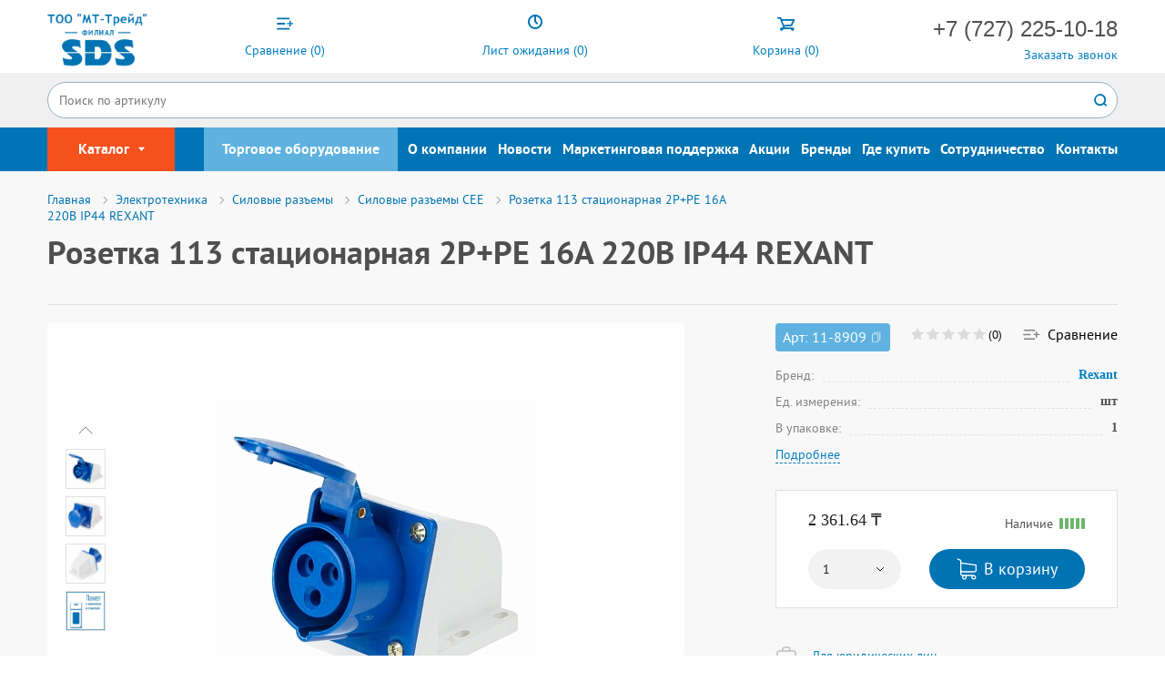

--- FILE ---
content_type: text/html; charset=UTF-8
request_url: https://rexant.kz/product/rozetka-113-statsionarnaya-2r-re-16a-220v-ip44-rexant-11-8909/
body_size: 58355
content:
<!DOCTYPE html>
<html lang="ru">
	<head>
        <title>Розетка 113 стационарная 2Р+РЕ 16А 220В IP44 REXANT</title>
        <meta name="google-site-verification" content="K2rdx3PlzeZbbgKInylVN8Dp4ZOxXALdkCLPeWCB8k8">
        <meta charset="UTF-8">
        <meta http-equiv="X-UA-Compatible" content="IE=edge">
        <meta name="viewport" content="width=device-width, initial-scale=1.0">

        <link rel="apple-touch-icon" sizes="180x180" href="/image/favicon/apple-touch-icon.png">
        <link rel="icon" type="image/png" sizes="32x32" href="/image/favicon/favicon-32x32.png">
        <link rel="icon" type="image/png" sizes="16x16" href="/image/favicon/favicon-16x16.png">
        <link rel="manifest" href="/site.webmanifest">
        <link rel="mask-icon" href="/image/favicon/safari-pinned-tab.svg" color="#2d89ef">
        <meta name="msapplication-TileColor" content="#2d89ef">
        <meta name="theme-color" content="#ffffff">
        <link href="/favicon.ico" type="image/x-icon" rel="shortcut icon">
        <meta name="viewport" id="viewport" content="width=device-width, initial-scale=1.0, maximum-scale=1.0">
        <link rel="manifest" href="/js/app/manifest.json">

                <meta http-equiv="Content-Type" content="text/html; charset=UTF-8" />
<script type="text/javascript" data-skip-moving="true">(function(w, d, n) {var cl = "bx-core";var ht = d.documentElement;var htc = ht ? ht.className : undefined;if (htc === undefined || htc.indexOf(cl) !== -1){return;}var ua = n.userAgent;if (/(iPad;)|(iPhone;)/i.test(ua)){cl += " bx-ios";}else if (/Windows/i.test(ua)){cl += ' bx-win';}else if (/Macintosh/i.test(ua)){cl += " bx-mac";}else if (/Linux/i.test(ua) && !/Android/i.test(ua)){cl += " bx-linux";}else if (/Android/i.test(ua)){cl += " bx-android";}cl += (/(ipad|iphone|android|mobile|touch)/i.test(ua) ? " bx-touch" : " bx-no-touch");cl += w.devicePixelRatio && w.devicePixelRatio >= 2? " bx-retina": " bx-no-retina";var ieVersion = -1;if (/AppleWebKit/.test(ua)){cl += " bx-chrome";}else if (/Opera/.test(ua)){cl += " bx-opera";}else if (/Firefox/.test(ua)){cl += " bx-firefox";}ht.className = htc ? htc + " " + cl : cl;})(window, document, navigator);</script>


<link href="/bitrix/js/ui/design-tokens/dist/ui.design-tokens.min.css?169338984722029" type="text/css"  rel="stylesheet" />
<link href="/bitrix/js/ui/fonts/opensans/ui.font.opensans.min.css?16933898452320" type="text/css"  rel="stylesheet" />
<link href="/bitrix/js/main/popup/dist/main.popup.bundle.min.css?169338983926598" type="text/css"  rel="stylesheet" />
<link href="/bitrix/cache/css/s1/main/page_e0f40ef36ecf86b0d5915117f49a9497/page_e0f40ef36ecf86b0d5915117f49a9497_v1.css?1765277294241" type="text/css"  rel="stylesheet" />
<link href="/bitrix/cache/css/s1/main/template_e7c6b4b3dbee32a831329249d335ce2d/template_e7c6b4b3dbee32a831329249d335ce2d_v1.css?1765277291729058" type="text/css"  data-template-style="true" rel="stylesheet" />







                <!-- Google Tag Manager -->
                <!-- End Google Tag Manager -->
	</head>
	<body>
        <!-- Google Tag Manager (noscript) -->
        <noscript><iframe src="https://www.googletagmanager.com/ns.html?id=GTM-KSG78VMM"
        height="0" width="0" style="display:none;visibility:hidden"></iframe></noscript>
        <!-- End Google Tag Manager (noscript) -->
        <!-- Google Tag Manager (noscript) -->
<noscript><iframe src="https://www.googletagmanager.com/ns.html?id=GTM-NHBGZQ"
                  height="0" width="0" style="display:none;visibility:hidden"></iframe></noscript>
<!-- End Google Tag Manager (noscript) -->
                    <div class="box-viewport gray noFooterMargin" >
                <div class="wrapper redesign">
        
        
        <a id="fixedCart" href="/basket/">
            <img src="/image/cart.svg">
            <i>Корзина</i>

        </a>
        <div id="addCart" style="display:none;"><span data-entity="basket-count">10</span></div>
        <a id="fixedCallBack">
            <img src="/image/callback.svg">
            <i>Обратный звонок</i>
        </a>
        <a id="fixedSubscribe" href="/subscribers.htm">
            <img src="/image/subscribe.svg">
            <i>Подписаться на рассылку</i>
        </a>
        <header class="head">
            <div class="page">
                <div class="block-group">
                    <div class="block coll-2 tablet-head-1 first">
                        <a href="/" class="logo"></a>
                    </div>
                    <div class="search-box">
                        	<div id="title-search" class="block">
        <form action="/catalog/search/"  class="search big">
            <input id="title-search-input" class="js-search" type="text" placeholder="Поиск по артикулу" name="q" value="" autocomplete="off">
            <input type="submit" value="go" name="s">
                    </form>
	</div>
                    </div>
                    <div class="header-box">
                            <a href="/catalog/compare/"  class="box" id="compareList9J9wbd">
        <span class="icon icon-list-comp"></span>
    <span class="name">
        Сравнение        (<span class="js-equals-top"><!--'start_frame_cache_compareList9J9wbd'-->0<!--'end_frame_cache_compareList9J9wbd'--></span>)
    </span>
    </a>
                            <a href="/reserve/"  class="box">
    <span class="icon icon-list-timer"></span>
    <span class="name">
        Лист ожидания        (<span><span id="reserve_list_w0UELG" data-entity="reserve-list"><!--'start_frame_cache_reserve_list_w0UELG'-->0<!--'end_frame_cache_reserve_list_w0UELG'--></span></span>)
    </span>
</a>
                            <a href="/basket/" id="bx_basketFKauiI" class="box header-box_basket">
    <!--'start_frame_cache_bx_basketFKauiI'--><span class="icon icon-basket"></span>
<span class="name">
    Корзина    (<span><span id="compareListOxh3Ep" data-entity = "basket-count-main">0</span></span>)
    
</span>
<!--'end_frame_cache_bx_basketFKauiI'--></a>
                    </div>
                    <div class="block coll-3">
                                                <div class="phone-group call_phone_top">
                            <a href="tel:+77272251018;?>" class="tel"><span class="ya-phone"> +7 (727) 225-10-18</span></a>
                        </div>
                                                <div class="phone-group">
                            <a href="#callback-form" class="js-callback-tel" title="Заказать звонок">Заказать звонок</a>
                        </div>
                    </div>
                </div>
            </div>
         </header>
            <div class="navbar-block_fixer">
    <div id="m-nav-block" class="navbar-block">
        <div class="page">
            <ul class="main-nav">
                                                                                                                                <li class="catalog-nav">
                                    Каталог                                    <span class="icon icon-arrow_drop_down"></span>
                                    <div class="catalog-nav-btn lines-box">
                                        <span class="line-nav-cat lnc-01"></span>
                                        <span class="line-nav-cat lnc-02"></span>
                                        <span class="line-nav-cat lnc-03"></span>
                                    </div>
                                    <ul class="sub-catalog">
                                                                                                                                                                            <li class="active">
                                <a href="/catalog/elektrotekhnika/">Электротехника</a>
                                <ul class="level-2">
                                    <li class="mob-back-nav">Назад</li>
                                                                                                                                                                                                            <li>
                                    <a href="/catalog/elektroustanovochnye-izdeliya/">Электроустановочные изделия</a>
                                </li>
                                                                                                                                                                                                                                        <li>
                                    <a href="/catalog/elektroaksessuary/">Электроаксессуары</a>
                                </li>
                                                                                                                                                                                                                                        <li>
                                    <a href="/catalog/udliniteli-kolodki-setevye-filtry-shnury/">Удлинители, колодки, сетевые фильтры, шнуры</a>
                                </li>
                                                                                                                                                                                                                                        <li>
                                    <a href="/catalog/silovye-razemy/">Силовые разъемы</a>
                                </li>
                                                                                                                                                                                                                                        <li>
                                    <a href="/catalog/stabilizatory-napryazheniya/">Стабилизаторы напряжения</a>
                                </li>
                                                                                                                                                                                                                                        <li>
                                    <a href="/catalog/sistemy-dlya-prokladki-kabelya/">Системы для прокладки кабеля</a>
                                </li>
                                                                                                                                                                                                                                        <li>
                                    <a href="/catalog/kabelno-provodnikovaya-produktsiya-kabel-silovoy/">Кабельно-проводниковая продукция (кабель силовой)</a>
                                </li>
                                                                                                                                                                                                                                        <li>
                                    <a href="/catalog/izdeliya-dlya-elektromontazha/">Изделия для электромонтажа</a>
                                </li>
                                                                                                                                                                                                                                        <li>
                                    <a href="/catalog/izolyatsionnye-materialy/">Изоляционные материалы</a>
                                </li>
                                                                                                                                                                                                                                        <li>
                                    <a href="/catalog/knopki-vyklyuchateli-tumblery-svetosignalnaya-armatura/">Кнопки, выключатели, тумблеры, светосигнальная арматура</a>
                                </li>
                                                                                                                                                                                                                                        <li>
                                    <a href="/catalog/shchity-raspredelitelnye-metall-plastik/">Щиты распределительные (металл, пластик)</a>
                                </li>
                                                                                                                                                                                                                                        <li>
                                    <a href="/catalog/aksessuary-dlya-shkafov-i-shchitov/">Аксессуары для шкафов и щитов</a>
                                </li>
                                                                                                                                                                                                                                        <li>
                                    <a href="/catalog/umnyy-dom/">Умный дом</a>
                                </li>
                                                                                                                                                                                                                                        <li>
                                    <a href="/catalog/zaryadki-dlya-elektrotransporta/">Зарядки для электротранспорта</a>
                                </li>
                                                                                                                                                                                                                                        <li>
                                    <a href="/catalog/zazemlenie-i-molniezashchita/">Заземление и молниезащита</a>
                                </li>
                                                                                                                                                                                </ul></li>                                                                                            <li>
                                <a href="/catalog/instrument/">Инструмент</a>
                                <ul class="level-2">
                                    <li class="mob-back-nav">Назад</li>
                                                                                                                                                                                                            <li>
                                    <a href="/catalog/ruchnoy-instrument/">Ручной инструмент</a>
                                </li>
                                                                                                                                                                                                                                        <li>
                                    <a href="/catalog/elektromontazhnyy-instrument/">Электромонтажный инструмент</a>
                                </li>
                                                                                                                                                                                                                                        <li>
                                    <a href="/catalog/izmeritelnye-pribory-i-instrument/">Измерительные приборы и инструмент</a>
                                </li>
                                                                                                                                                                                                                                        <li>
                                    <a href="/catalog/elektroinstrument/">Электроинструмент</a>
                                </li>
                                                                                                                                                                                                                                        <li>
                                    <a href="/catalog/osnastka-dlya-elektroinstrumenta/">Оснастка для электроинструмента</a>
                                </li>
                                                                                                                                                                                                                                        <li>
                                    <a href="/catalog/silovoe-oborudovanie/">Силовое оборудование</a>
                                </li>
                                                                                                                                                                                                                                        <li>
                                    <a href="/catalog/gazovyy-instrument/">Газовый инструмент</a>
                                </li>
                                                                                                                                                                                                                                        <li>
                                    <a href="/catalog/instrument-dlya-ruchnoy-payki/">Инструмент для ручной пайки</a>
                                </li>
                                                                                                                                                                                                                                        <li>
                                    <a href="/catalog/lupy-i-lampy/">Лупы и лампы</a>
                                </li>
                                                                                                                                                                                                                                        <li>
                                    <a href="/catalog/magnitnyy-instrument/">Магнитный инструмент</a>
                                </li>
                                                                                                                                                                                                                                        <li>
                                    <a href="/catalog/shtukaturno-malyarnyy-instrument/">Штукатурно-малярный инструмент</a>
                                </li>
                                                                                                                                                                                                                                        <li>
                                    <a href="/catalog/sredstva-zashchity/">Средства защиты</a>
                                </li>
                                                                                                                                                                                                                                        <li>
                                    <a href="/catalog/lestnitsy-stremyanki/">Лестницы, стремянки</a>
                                </li>
                                                                                                                                                                                                                                        <li>
                                    <a href="/catalog/khranenie-instrumenta/">Хранение инструмента</a>
                                </li>
                                                                                                                                                                                </ul></li>                                                                                            <li>
                                <a href="/catalog/krepezh-i-metizy/">Крепеж и метизы</a>
                                <ul class="level-2">
                                    <li class="mob-back-nav">Назад</li>
                                                                                                                                                                                                            <li>
                                    <a href="/catalog/styazhki-i-khomuty/">Стяжки и хомуты</a>
                                </li>
                                                                                                                                                                                                                                        <li>
                                    <a href="/catalog/krepezh/">Крепеж</a>
                                </li>
                                                                                                                                                                                                                                        <li>
                                    <a href="/catalog/skobyanye-izdeliya/">Скобяные изделия</a>
                                </li>
                                                                                                                                                                                                                                        <li>
                                    <a href="/catalog/nabory-i-organayzery/">Наборы и органайзеры</a>
                                </li>
                                                                                                                                                                                                                                        <li>
                                    <a href="/catalog/samorezy-i-shurupy/">Саморезы и шурупы</a>
                                </li>
                                                                                                                                                                                                                                        <li>
                                    <a href="/catalog/metricheskiy-krepezh/">Метрический Крепеж</a>
                                </li>
                                                                                                                                                                                                                                        <li>
                                    <a href="/catalog/dyubelnaya-tekhnika/">Дюбельная Техника</a>
                                </li>
                                                                                                                                                                                                                                        <li>
                                    <a href="/catalog/mekhanicheskie-ankery/">Механические Анкеры</a>
                                </li>
                                                                                                                                                                                                                                        <li>
                                    <a href="/catalog/metizy-promyshlennaya-upakovka/">Метизы, промышленная упаковка</a>
                                </li>
                                                                                                                                                                                </ul></li>                                                                                            <li>
                                <a href="/catalog/sks/">СКС</a>
                                <ul class="level-2">
                                    <li class="mob-back-nav">Назад</li>
                                                                                                                                                                                                            <li>
                                    <a href="/catalog/lan-kabel/">LAN-кабель</a>
                                </li>
                                                                                                                                                                                                                                        <li>
                                    <a href="/catalog/patch-paneli/">Патч-панели</a>
                                </li>
                                                                                                                                                                                                                                        <li>
                                    <a href="/catalog/moduli-keystone-jack/">Модули Keystone Jack</a>
                                </li>
                                                                                                                                                                                                                                        <li>
                                    <a href="/catalog/razemy/">Разъемы</a>
                                </li>
                                                                                                                                                                                                                                        <li>
                                    <a href="/catalog/rozetki/">Розетки</a>
                                </li>
                                                                                                                                                                                                                                        <li>
                                    <a href="/catalog/patch-kordy/">Патч-корды</a>
                                </li>
                                                                                                                                                                                                                                        <li>
                                    <a href="/catalog/shkafy-i-stoyki/">Шкафы и стойки</a>
                                </li>
                                                                                                                                                                                                                                        <li>
                                    <a href="/catalog/patch-kordy-volokonno-opticheskie/">Патч-корды волоконно-оптические</a>
                                </li>
                                                                                                                                                                                                                                        <li>
                                    <a href="/catalog/pigteyly-odnomodovye-os2/">Пигтейлы одномодовые OS2</a>
                                </li>
                                                                                                                                                                                                                                        <li>
                                    <a href="/catalog/oborudovanie-dlya-telefonii/">Оборудование для телефонии</a>
                                </li>
                                                                                                                                                                                                                                        <li>
                                    <a href="/catalog/krossy-prokhodniki-soediniteli-kolpachkovye/">Кроссы, проходники, соединители колпачковые</a>
                                </li>
                                                                                                                                                                                                                                        <li>
                                    <a href="/catalog/produktsiya-v-roznichnoy-upakovke/">Продукция в розничной упаковке</a>
                                </li>
                                                                                                                                                                                </ul></li>                                                                                            <li>
                                <a href="/catalog/bezopasnost/">Безопасность</a>
                                <ul class="level-2">
                                    <li class="mob-back-nav">Назад</li>
                                                                                                                                                                                                            <li>
                                    <a href="/catalog/videonablyudenie/">Видеонаблюдение</a>
                                </li>
                                                                                                                                                                                                                                        <li>
                                    <a href="/catalog/protivopozharnaya-bezopasnost/">Противопожарная безопасность</a>
                                </li>
                                                                                                                                                                                                                                        <li>
                                    <a href="/catalog/skud/">СКУД</a>
                                </li>
                                                                                                                                                                                                                                        <li>
                                    <a href="/catalog/besprovodnye-signalizatsii/">Беспроводные сигнализации</a>
                                </li>
                                                                                                                                                                                                                                        <li>
                                    <a href="/catalog/znaki-bezopasnosti/">Знаки безопасности</a>
                                </li>
                                                                                                                                                                                </ul></li>                                                                                            <li>
                                <a href="/catalog/audio-video-tv-av-tv/">АУДИО - ВИДЕО - ТВ (AV/TV)</a>
                                <ul class="level-2">
                                    <li class="mob-back-nav">Назад</li>
                                                                                                                                                                                                            <li>
                                    <a href="/catalog/koaksialnyy-kabel/">Коаксиальный кабель</a>
                                </li>
                                                                                                                                                                                                                                        <li>
                                    <a href="/catalog/akusticheskiy-kabel/">Акустический кабель</a>
                                </li>
                                                                                                                                                                                                                                        <li>
                                    <a href="/catalog/razemy-perekhodniki-deliteli-tv/">Разъемы/переходники/делители ТВ</a>
                                </li>
                                                                                                                                                                                                                                        <li>
                                    <a href="/catalog/razemy-perekhodniki-deliteli-audio-video/">Разъемы/переходники/делители Аудио-Видео</a>
                                </li>
                                                                                                                                                                                                                                        <li>
                                    <a href="/catalog/shnury-audio-video/">Шнуры Аудио-Видео</a>
                                </li>
                                                                                                                                                                                                                                        <li>
                                    <a href="/catalog/antenny/">Антенны</a>
                                </li>
                                                                                                                                                                                                                                        <li>
                                    <a href="/catalog/kronshteyny/">Кронштейны</a>
                                </li>
                                                                                                                                                                                                                                        <li>
                                    <a href="/catalog/pulty-upravleniya/">Пульты управления</a>
                                </li>
                                                                                                                                                                                                                                        <li>
                                    <a href="/catalog/produktsiya-v-roznichnoy-upakovke/">Продукция в розничной упаковке</a>
                                </li>
                                                                                                                                                                                </ul></li>                                                                                            <li>
                                <a href="/catalog/vse-dlya-zhizni/">Все для жизни</a>
                                <ul class="level-2">
                                    <li class="mob-back-nav">Назад</li>
                                                                                                                                                                                                            <li>
                                    <a href="/catalog/avto/">Авто</a>
                                </li>
                                                                                                                                                                                                                                        <li>
                                    <a href="/catalog/mobilnye-ustroystva-aksessuary/">Мобильные устройства/аксессуары</a>
                                </li>
                                                                                                                                                                                                                                        <li>
                                    <a href="/catalog/elementy-pitaniya/">Элементы питания</a>
                                </li>
                                                                                                                                                                                                                                        <li>
                                    <a href="/catalog/khoztovary/">Хозтовары</a>
                                </li>
                                                                                                                                                                                                                                        <li>
                                    <a href="/catalog/mbt/">МБТ</a>
                                </li>
                                                                                                                                                                                                                                        <li>
                                    <a href="/catalog/tovary-dlya-zhivotnykh/">Товары для животных</a>
                                </li>
                                                                                                                                                                                                                                        <li>
                                    <a href="/catalog/elektronika-dlya-doma/">Электроника для дома</a>
                                </li>
                                                                                                                                                                                                                                        <li>
                                    <a href="/catalog/sad-ogorod-dacha/">Сад Огород Дача</a>
                                </li>
                                                                                                                                                                                                                                        <li>
                                    <a href="/catalog/tovary-dlya-detey/">Товары для детей</a>
                                </li>
                                                                                                                                                                                                                                        <li>
                                    <a href="/catalog/halsa/">HALSA</a>
                                </li>
                                                                                                                                                                                                                                        <li>
                                    <a href="/catalog/sistemy-khraneniya/">Системы хранения</a>
                                </li>
                                                                                                                                                                                </ul></li>                                                                                            <li>
                                <a href="/catalog/klimaticheskoe-oborudovanie/">Климатическое оборудование</a>
                                <ul class="level-2">
                                    <li class="mob-back-nav">Назад</li>
                                                                                                                                                                                                            <li>
                                    <a href="/catalog/teplyy-pol/">Теплый пол</a>
                                </li>
                                                                                                                                                                                                                                        <li>
                                    <a href="/catalog/sistemy-antiobledeneniya/">Системы антиобледенения</a>
                                </li>
                                                                                                                                                                                                                                        <li>
                                    <a href="/catalog/ventilyatory/">Вентиляторы</a>
                                </li>
                                                                                                                                                                                                                                        <li>
                                    <a href="/catalog/teplovaya-tekhnika/">Тепловая техника</a>
                                </li>
                                                                                                                                                                                                                                        <li>
                                    <a href="/catalog/termoregulyatory/">Терморегуляторы</a>
                                </li>
                                                                                                                                                                                                                                        <li>
                                    <a href="/catalog/sistemy-zashchity-ot-protechek-vody/">Системы защиты от протечек воды</a>
                                </li>
                                                                                                                                                                                </ul></li>                                                                                            <li>
                                <a href="/catalog/svetotekhnika/">Светотехника</a>
                                <ul class="level-2">
                                    <li class="mob-back-nav">Назад</li>
                                                                                                                                                                                                            <li>
                                    <a href="/catalog/istochniki-sveta/">Источники света</a>
                                </li>
                                                                                                                                                                                                                                        <li>
                                    <a href="/catalog/svetilniki-i-aksessuary/">Светильники и аксессуары</a>
                                </li>
                                                                                                                                                                                                                                        <li>
                                    <a href="/catalog/fonari/">Фонари</a>
                                </li>
                                                                                                                                                                                                                                        <li>
                                    <a href="/catalog/sadovye-svetilniki/">Садовые светильники</a>
                                </li>
                                                                                                                                                                                                                                        <li>
                                    <a href="/catalog/svetodiodnye-lenty/">Светодиодные ленты</a>
                                </li>
                                                                                                                                                                                                                                        <li>
                                    <a href="/catalog/datchiki-dvizheniya-i-fotorele/">Датчики движения и фотореле</a>
                                </li>
                                                                                                                                                                                                                                        <li>
                                    <a href="/catalog/prozhektor-svetodiodnyy/">Прожектор светодиодный</a>
                                </li>
                                                                                                                                                                                </ul></li>                                                                                            <li>
                                <a href="/catalog/prazdnichnaya-svetotekhnika/">ПРАЗДНИЧНАЯ СВЕТОТЕХНИКА</a>
                                <ul class="level-2">
                                    <li class="mob-back-nav">Назад</li>
                                                                                                                                                                                                            <li>
                                    <a href="/catalog/home-konechnye-potrebiteli/">HOME - Конечные потребители</a>
                                </li>
                                                                                                                                                                                                                                        <li>
                                    <a href="/catalog/outdoor-konechnye-potrebiteli-i-malyy-biznes/">OUTDOOR - Конечные потребители и малый бизнес</a>
                                </li>
                                                                                                                                                                                                                                        <li>
                                    <a href="/catalog/professional-professionalnye-proekty/">PROFESSIONAL - Профессиональные проекты</a>
                                </li>
                                                                                                                                                                                                                                        <li>
                                    <a href="/catalog/rasprodazha/">Распродажа</a>
                                </li>
                                                                                                                                                                                </ul></li>                                                                                                                                                                                                    <li class="wrap-menu-main">
                                        <a href="/torg/">Торговое оборудование</a>
                                                                                                                                                                                                                                                                                                            <a href="/about/">О компании</a>
                                                                                                                                                                                                                                                                                                            <a href="/news/">Новости</a>
                                                                                                                                                                                                                                                                                                            <a href="/marketing-support/">Маркетинговая поддержка</a>
                                                                                                                                                                                                                                                                                                            <a href="/stocks/">Акции</a>
                                                                                                                                                                                                                                                                                                            <a href="/brands/">Бренды</a>
                                                                                                                                                                                                                                                                                                            <a href="/cooperation/">Сотрудничество</a>
                                                                                                                                                                                                                                                                                                            <a href="/contacts/">Контакты</a>
                                                                                                                                                                                        </li>                        </ul></li>                                                                                            <li class="nav-l torg-nav">
                                <a href="/torg/">Торговое оборудование</a>
                            </li>
                                                                                                                                                                            <li class="nav-l">
                                <a href="/about/">О компании</a>
                            </li>
                                                                                                                                                                            <li class="nav-l">
                                <a href="/news/">Новости</a>
                            </li>
                                                                                                                                                                            <li class="nav-l">
                                <a href="/marketing/">Маркетинговая поддержка</a>
                            </li>
                                                                                                                                                                            <li class="nav-l">
                                <a href="/akcii-i-skidki/">Акции</a>
                            </li>
                                                                                                                                                                            <li class="nav-l">
                                <a href="/brands/">Бренды</a>
                            </li>
                                                                                                                                                                            <li class="nav-l">
                                <a href="/where-buy/">Где купить</a>
                            </li>
                                                                                                                                                                            <li class="nav-l">
                                <a href="/cooperation/">Сотрудничество</a>
                            </li>
                                                                                                                                                                            <li class="nav-l">
                                <a href="/contacts/">Контакты</a>
                            </li>
                                                                                                                <li class="mob-btn-l mb-01">
                    <a href="/reserve/">
                        <span class="icon icon-list-timer"></span>
                        <span class="count">(<span data-entity="reserve-count">0</span>)</span>
                    </a>
                </li>
                <li class="mob-btn-l mb-04">
                    <a href="/catalog/compare/">
                        <span class="icon icon-list-comp"></span>
                        <span class="count">(<span data-entity="compare-count">0</span>)</span>
                    </a>
                </li>
                <li class="mob-btn-l mb-02">
                    <a href="/basket/">
                        <span class="icon icon-basket"></span>
                        <span class="count">(<span data-entity="basket-count">0</span>)</span>
                    </a>
                    <div class="tooltip-box invis">
                        <div class="tooltip">
                            <div class="tooltip-wrap">
                                <div class="tooltip-close"></div>
                                <div class="action">
                                    <div class="btn">В корзину</div>
                                    <div class="btn btn-new">Оформить</div>
                                </div>
                            </div>
                        </div>
                    </div>
                </li>
                <li id="search-mob-btn" class="mob-btn-l mb-03">
                    <span class="icon icon-search"></span>
                </li>
            </ul>
        </div>
    </div>
</div>
                                    <main>
                <div class="page">
                    <div class="block-group relative">
                                                    <div class="breadcrumbs breadcrumbs--catalog" itemscope itemtype="http://schema.org/BreadcrumbList" id="catalog-breadcrumbs">
			<a href="/" id="bx_breadcrumb_0" itemprop="itemListElement" itemscope itemtype="http://schema.org/ListItem">
				<span  title="Главная" itemprop="item">
					<span itemprop="name">Главная</span>
				</span>
				<meta itemprop="position" content="1" />
			</a>
			<a href="/catalog/elektrotekhnika/" id="bx_breadcrumb_1" itemprop="itemListElement" itemscope itemtype="http://schema.org/ListItem">
				<span  title="Электротехника" itemprop="item">
					<span itemprop="name">Электротехника</span>
				</span>
				<meta itemprop="position" content="2" />
			</a>
			<a href="/catalog/silovye-razemy/" id="bx_breadcrumb_2" itemprop="itemListElement" itemscope itemtype="http://schema.org/ListItem">
				<span  title="Силовые разъемы" itemprop="item">
					<span itemprop="name">Силовые разъемы</span>
				</span>
				<meta itemprop="position" content="3" />
			</a>
			<a href="/catalog/silovye-razemy-cee/" id="bx_breadcrumb_3" itemprop="itemListElement" itemscope itemtype="http://schema.org/ListItem">
				<span  title="Силовые разъемы CEE" itemprop="item">
					<span itemprop="name">Силовые разъемы CEE</span>
				</span>
				<meta itemprop="position" content="4" />
			</a>
			<span>Розетка 113 стационарная 2Р+РЕ 16А 220В IP44 REXANT</span></div>                            <div class="box-catalog_top">
                                <div class="box-catalog_top-wrap">
                                    <div class="box-catalog_top-wrap-text -item">

                                        <div id="catalog-h1">
                                            <h1 class="h1-catalog">Розетка 113 стационарная 2Р+РЕ 16А 220В IP44 REXANT</h1>
                                                                                    </div>
                                                                            </div>
                                </div>
                            </div>
                                            </div>
                </div>
            </main>
                                                        <main>
                        <div class="page">
            
<div class="box-catalog block-group blue">
    <div class="box-catalog_right block catalog-first">
        
<div class="box-catalog_detail">
    <div itemscope itemtype="https://schema.org/Product" id="bx_117848907_23751">
        <meta itemprop="name" content="Розетка 113 стационарная 2Р+РЕ 16А 220В IP44 REXANT">
        <meta itemprop="brand" content="Rexant">
                <meta itemprop="sku" content="11-8909">
                            <meta itemprop="image" content="/upload/iblock/3a5/vhd3a5pmsqutmrjepbyr23lxhgi12pic/a_11_8909.jpg">
                            <meta itemprop="description" content="Влагозащищенная стационарная розетка используется для подключения бытовых и профессиональных приборов к электросети. Предназначена для использования в сложных эксплуатационных условиях с высокой влажностью. Широко применяется в быту, на производстве и в строительстве. Легко монтируется, имеет высокую надежность и долгий срок службы.
Степень защиты IP44 позволяет использовать розетку для организации электропитания на улице. Во время дождя устройство необходимо размещать под навесом. Погружение в воду запрещено.
Номинальная частота сети: 50 Гц.">
                <meta itemprop="name" content="Розетка 113 стационарная 2Р+РЕ 16А 220В IP44 REXANT" />
        <meta itemprop="category" content="Электротехника/Силовые разъемы/Силовые разъемы CEE" />
                    <span itemprop="offers" itemscope itemtype="http://schema.org/Offer">
			<meta itemprop="price" content="2361.64" />
			<meta itemprop="priceCurrency" content="KZT" />
			<link itemprop="availability" href="http://schema.org/InStock" />
		</span>
                    <div class="box-catalog_detail-top">
            <div class="left">
                <div class="box-catalog_product-view">
                                                                                                                                                <div slider="product"  id="gallery">
                            <div class="swiper-wrapper" itemscope itemtype="https://schema.org/ImageObject">
                                <div style="display: none" itemprop="name">Розетка 113 стационарная 2Р+РЕ 16А 220В IP44 REXANT</div>
                                                                <a class="swiper-slide" itemprop="image" href="/upload/iblock/3a5/vhd3a5pmsqutmrjepbyr23lxhgi12pic/a_11_8909.jpg" rel="fancy" style="background-image:url('/upload/resize_cache/iblock/3a5/vhd3a5pmsqutmrjepbyr23lxhgi12pic/350_350_1/a_11_8909.jpg')">
                                    <picture>
                                                                                <img itemprop="contentUrl" src="/upload/resize_cache/iblock/3a5/vhd3a5pmsqutmrjepbyr23lxhgi12pic/350_350_1/a_11_8909.jpg" alt="Розетка 113 стационарная 2Р+РЕ 16А 220В IP44 REXANT" class="image">
                                    </picture>
                                </a>
                                                                                                                                                    <a class="swiper-slide" itemprop="image" href="/upload/iblock/64f/8jsuoctfg2si0rhk2sbnr3e04061pila/b_11_8909.jpg" rel="fancy" style="background-image:url('/upload/resize_cache/iblock/64f/8jsuoctfg2si0rhk2sbnr3e04061pila/350_350_1/b_11_8909.jpg')">
                                            <picture>
                                                                                                <img itemprop="contentUrl" src="/upload/resize_cache/iblock/64f/8jsuoctfg2si0rhk2sbnr3e04061pila/350_350_1/b_11_8909.jpg" alt="Розетка 113 стационарная 2Р+РЕ 16А 220В IP44 REXANT" class="image">
                                            </picture>
                                        </a>
                                                                                                                    <a class="swiper-slide" itemprop="image" href="/upload/iblock/674/3kh7zw5dde6xec8jtr7963vecb5cf7xh/c_11_8909.jpg" rel="fancy" style="background-image:url('/upload/resize_cache/iblock/674/3kh7zw5dde6xec8jtr7963vecb5cf7xh/350_350_1/c_11_8909.jpg')">
                                            <picture>
                                                                                                <img itemprop="contentUrl" src="/upload/resize_cache/iblock/674/3kh7zw5dde6xec8jtr7963vecb5cf7xh/350_350_1/c_11_8909.jpg" alt="Розетка 113 стационарная 2Р+РЕ 16А 220В IP44 REXANT" class="image">
                                            </picture>
                                        </a>
                                                                                                                    <a class="swiper-slide" itemprop="image" href="/upload/iblock/1dd/cx1xqvlg52qj67ovb21ytoxqlsra6zti/u_07_0159.jpg" rel="fancy" style="background-image:url('/upload/resize_cache/iblock/1dd/cx1xqvlg52qj67ovb21ytoxqlsra6zti/350_350_1/u_07_0159.jpg')">
                                            <picture>
                                                                                                <img itemprop="contentUrl" src="/upload/resize_cache/iblock/1dd/cx1xqvlg52qj67ovb21ytoxqlsra6zti/350_350_1/u_07_0159.jpg" alt="Розетка 113 стационарная 2Р+РЕ 16А 220В IP44 REXANT" class="image">
                                            </picture>
                                        </a>
                                                                                                </div>
                        </div>
                                    </div>
                                <div class="pics">
                    <div slider-prev="product-min">
                        <svg width="24" height="24" viewBox="0 0 24 24" fill="none" xmlns="http://www.w3.org/2000/svg">
                            <path d="M19 15L12 8L5 15" stroke="#828282" stroke-linecap="square" stroke-linejoin="round"></path>
                        </svg>
                    </div>
                    <div slider="product-min">
                        <div class="swiper-wrapper">
                                                                                            <div class="swiper-slide" style="background-image: url('/upload/resize_cache/iblock/3a5/vhd3a5pmsqutmrjepbyr23lxhgi12pic/350_350_1/a_11_8909.jpg');"></div>
                                                                                                                        <div class="swiper-slide" style="background-image: url('/upload/resize_cache/iblock/64f/8jsuoctfg2si0rhk2sbnr3e04061pila/350_350_1/b_11_8909.jpg');"></div>
                                                                                            <div class="swiper-slide" style="background-image: url('/upload/resize_cache/iblock/674/3kh7zw5dde6xec8jtr7963vecb5cf7xh/350_350_1/c_11_8909.jpg');"></div>
                                                                                            <div class="swiper-slide" style="background-image: url('/upload/resize_cache/iblock/1dd/cx1xqvlg52qj67ovb21ytoxqlsra6zti/350_350_1/u_07_0159.jpg');"></div>
                                                    </div>
                    </div>
                    <div slider-next="product-min">
                        <svg width="24" height="24" viewBox="0 0 24 24" fill="none" xmlns="http://www.w3.org/2000/svg">
                            <path d="M19 15L12 8L5 15" stroke="#828282" stroke-linecap="square" stroke-linejoin="round"></path>
                        </svg>
                    </div>
                </div>
                            </div>
            <div class="right">
                <div class="box-catalog_detail-info">
                    <div class="box-catalog_detail-info-top">
                                                    <div class="art" data-entity="copy-article">
                                Арт: <span data-entity="article">11-8909</span>
                            </div>
                                                <div class="box-catalog_card-rating-wrap">
                                                                <div class="box-catalog_card-rating -item" id="vote_fast_view_23751">
                                            <div class="rating-star" id="vote_fast_view_23751_0" onmouseover="voteScriptFv.trace_vote(this, true);" onmouseout="voteScriptFv.trace_vote(this, false)" onclick="voteScriptFv.do_vote(this, 'vote_fast_view_23751', {'SESSION_PARAMS':'acd088ba6ed3fda20023449454bca34b','PAGE_PARAMS':{'ELEMENT_ID':'23751'},'sessid':'48aad58d248547e75d7caaabe2e20ca2','AJAX_CALL':'Y'})"></div>
                                                <div class="rating-star" id="vote_fast_view_23751_1" onmouseover="voteScriptFv.trace_vote(this, true);" onmouseout="voteScriptFv.trace_vote(this, false)" onclick="voteScriptFv.do_vote(this, 'vote_fast_view_23751', {'SESSION_PARAMS':'acd088ba6ed3fda20023449454bca34b','PAGE_PARAMS':{'ELEMENT_ID':'23751'},'sessid':'48aad58d248547e75d7caaabe2e20ca2','AJAX_CALL':'Y'})"></div>
                                                <div class="rating-star" id="vote_fast_view_23751_2" onmouseover="voteScriptFv.trace_vote(this, true);" onmouseout="voteScriptFv.trace_vote(this, false)" onclick="voteScriptFv.do_vote(this, 'vote_fast_view_23751', {'SESSION_PARAMS':'acd088ba6ed3fda20023449454bca34b','PAGE_PARAMS':{'ELEMENT_ID':'23751'},'sessid':'48aad58d248547e75d7caaabe2e20ca2','AJAX_CALL':'Y'})"></div>
                                                <div class="rating-star" id="vote_fast_view_23751_3" onmouseover="voteScriptFv.trace_vote(this, true);" onmouseout="voteScriptFv.trace_vote(this, false)" onclick="voteScriptFv.do_vote(this, 'vote_fast_view_23751', {'SESSION_PARAMS':'acd088ba6ed3fda20023449454bca34b','PAGE_PARAMS':{'ELEMENT_ID':'23751'},'sessid':'48aad58d248547e75d7caaabe2e20ca2','AJAX_CALL':'Y'})"></div>
                                                <div class="rating-star" id="vote_fast_view_23751_4" onmouseover="voteScriptFv.trace_vote(this, true);" onmouseout="voteScriptFv.trace_vote(this, false)" onclick="voteScriptFv.do_vote(this, 'vote_fast_view_23751', {'SESSION_PARAMS':'acd088ba6ed3fda20023449454bca34b','PAGE_PARAMS':{'ELEMENT_ID':'23751'},'sessid':'48aad58d248547e75d7caaabe2e20ca2','AJAX_CALL':'Y'})"></div>
                            <div class="rating-count">
            <div id="wait_vote_23751">(0)</div>
        </div>
    </div>
                                                                                        <div class="box-compare_link compare" id="bx_117848907_23751_compare_link">
                                    <input type="checkbox" data-entity="compare-checkbox">
                                    <div class="pic ">
                                        <svg width="20" height="19" viewBox="0 0 20 19" fill="none" xmlns="http://www.w3.org/2000/svg">
                                            <path d="M2.69093 3.95833C2.23069 3.95833 1.8576 4.31277 1.8576 4.74999C1.8576 5.18722 2.23069 5.54166 2.69093 5.54166H13.5243C13.9845 5.54166 14.3576 5.18722 14.3576 4.74999C14.3576 4.31277 13.9845 3.95833 13.5243 3.95833H2.69093Z" fill="white"></path>
                                            <path d="M1.80306 8.70833C1.34282 8.70833 0.969727 9.06277 0.969727 9.49999C0.969727 9.93722 1.34282 10.2917 1.80306 10.2917H8.46973C8.92996 10.2917 9.30306 9.93722 9.30306 9.49999C9.30306 9.06277 8.92996 8.70833 8.46973 8.70833H1.80306Z" fill="white"></path>
                                            <path d="M1.8576 14.25C1.8576 13.8128 2.23069 13.4583 2.69093 13.4583H13.5243C13.9845 13.4583 14.3576 13.8128 14.3576 14.25C14.3576 14.6872 13.9845 15.0417 13.5243 15.0417H2.69093C2.23069 15.0417 1.8576 14.6872 1.8576 14.25Z" fill="white"></path>
                                            <path d="M19.1665 8.72487H16.5813V6.30505H14.9758V8.72487H12.377V10.0513H14.9758V12.6384H16.5813V10.0513H19.1665V8.72487Z" fill="white"></path>
                                        </svg>
                                        <i class="col"></i>
                                        <div class="tooltip-box">
                                            <div class="tooltip">
                                                <div class="tooltip-wrap">
                                                    <p>Товар добавлен к сравнению</p>
                                                    <a href="/catalog/compare/">Перейти</a>
                                                </div>
                                            </div>
                                        </div>
                                    </div>
                                    <span>Сравнение</span>
                                </div>
                                                    </div>
                    </div>
                    <div class="box-catalog_detail-info-table">
                                                    <div>
                                <div>Бренд:</div>
                                <div><a href="/brands/rexant/">Rexant</a></div>
                            </div>
                                                                            <div>
                                <div>Ед. измерения: </div>
                                <div>шт</div>
                            </div>
                                                <div>
                            <div>В упаковке:</div>
                            <div>1</div>
                        </div>
                        <a href="#description" class="js-toAnchor !js-showmore">Подробнее</a>
                    </div>
                    <div class="box-catalog_detail-buy">
                        <div class="box-catalog_detail-buy-top">
                            <div class="product-item-detail-info-container">
                                                                <div class="price" id="bx_117848907_23751_price">
                                    2 361.64 ₸                                </div>
                                                                <div class="price" id=""></div>
                            </div>
                            <div>
                                <div class="box-catalog_card-available">
                                                                                                                        <table class="table-available"><td><div class="gray-kol gray-kol--active-color over"></div></td><td><div class="gray-kol gray-kol--active-color over"></div></td><td><div class="gray-kol gray-kol--active-color over"></div></td><td><div class="gray-kol gray-kol--active-color over"></div></td><td><div class="gray-kol gray-kol--active-color over"></div></td></table> <span>Наличие</span>
                                                                                                            </div>
                            </div>
                        </div>
                        <div class="box-catalog_detail-buy-bot js-shopitem">
                                                                                            <div  app-amount data-entity="quantity-block"  style="">
                                    <input class="field-amount amount_digit" id="bx_117848907_23751_quantity" type="text"
                                           name="quantity"
                                           value="1"
                                           autocomplete="off"
                                    >
                                    <div>
                                                                                    <span>1</span>
                                                                                    <span>2</span>
                                                                                    <span>3</span>
                                                                                    <span>4</span>
                                                                                    <span>5</span>
                                                                                    <span>6</span>
                                                                                    <span>7</span>
                                                                                    <span>8</span>
                                                                                    <span>9</span>
                                                                                    <span>10</span>
                                                                                    <span>11</span>
                                                                                    <span>12</span>
                                                                                    <span>13</span>
                                                                                    <span>14</span>
                                                                                    <span>15</span>
                                                                                    <span>16</span>
                                                                                    <span>17</span>
                                                                                    <span>18</span>
                                                                                    <span>19</span>
                                                                                    <span>20</span>
                                                                                    <span>21</span>
                                                                                    <span>22</span>
                                                                                    <span>23</span>
                                                                                    <span>24</span>
                                                                                    <span>25</span>
                                                                                    <span>26</span>
                                                                                    <span>27</span>
                                                                                    <span>28</span>
                                                                                    <span>29</span>
                                                                                    <span>30</span>
                                                                                    <span>31</span>
                                                                                    <span>32</span>
                                                                                    <span>33</span>
                                                                                    <span>34</span>
                                                                                    <span>35</span>
                                                                                    <span>36</span>
                                                                                    <span>37</span>
                                                                                    <span>38</span>
                                                                                    <span>39</span>
                                                                                    <span>40</span>
                                                                                    <span>41</span>
                                                                                    <span>42</span>
                                                                                    <span>43</span>
                                                                                    <span>44</span>
                                                                                    <span>45</span>
                                                                                    <span>46</span>
                                                                                    <span>47</span>
                                                                                    <span>48</span>
                                                                                    <span>49</span>
                                                                                    <span>50</span>
                                                                                    <span>51</span>
                                                                                    <span>52</span>
                                                                                    <span>53</span>
                                                                                    <span>54</span>
                                                                                    <span>55</span>
                                                                                    <span>56</span>
                                                                                    <span>57</span>
                                                                                    <span>58</span>
                                                                                    <span>59</span>
                                                                                    <span>60</span>
                                                                                    <span>61</span>
                                                                                    <span>62</span>
                                                                                    <span>63</span>
                                                                                    <span>64</span>
                                                                                    <span>65</span>
                                                                                    <span>66</span>
                                                                                    <span>67</span>
                                                                                    <span>68</span>
                                                                                    <span>69</span>
                                                                                    <span>70</span>
                                                                                    <span>71</span>
                                                                                    <span>72</span>
                                                                                    <span>73</span>
                                                                                    <span>74</span>
                                                                                    <span>75</span>
                                                                                    <span>76</span>
                                                                                    <span>77</span>
                                                                                    <span>78</span>
                                                                                    <span>79</span>
                                                                                    <span>80</span>
                                                                                    <span>81</span>
                                                                                    <span>82</span>
                                                                                    <span>83</span>
                                                                                    <span>84</span>
                                                                                    <span>85</span>
                                                                                    <span>86</span>
                                                                                    <span>87</span>
                                                                                    <span>88</span>
                                                                                    <span>89</span>
                                                                                    <span>90</span>
                                                                                    <span>91</span>
                                                                                    <span>92</span>
                                                                                    <span>93</span>
                                                                                    <span>94</span>
                                                                                    <span>95</span>
                                                                                    <span>96</span>
                                                                                    <span>97</span>
                                                                                    <span>98</span>
                                                                                    <span>99</span>
                                                                                    <span>100</span>
                                                                            </div>
                                </div>
                                                        <div data-entity="main-button-container">
                                                                <div id="bx_117848907_23751_basket_actions" style="display: ;">
                                                                            <a class="btn btn-add-basket !btn-add-basket--green" id="bx_117848907_23751_add_basket_link"
                                           href="javascript:void(0);">
                                            <span>В корзину</span>
                                        </a>
                                                                                                        </div>
                                                                    <div class="box-notice" id="bx_117848907_23751_subscribe" style="display: none;">
                                        <span class="btn btn-add-basket gray js-reserved-new !js-tooltip-old" data-entity="reserve-button-choice"><span>Уведомить</span></span>
                                        <div class="hide" data-entity="reserve-popup-container">

                                        </div>
                                    </div>
                                                                <div class="product-item-detail-info-container" style="display: none">
                                    <a class="btn btn-link product-item-detail-buy-button" id="bx_117848907_23751_not_avail"
                                       href="javascript:void(0)"
                                       rel="nofollow" style="display: none;">
                                        Нет в наличии                                    </a>
                                </div>
                            </div>

                                                    </div>
                    </div>
                    <div class="box-catalog_detail-info-links">
                        <div><a href="/cooperation/" class="box-jur">Для юридических лиц</a></div>
                    </div>
                </div>
            </div>
        </div>
    </div>
</div>

												                <div class="box-block">
            <div class="box-basket_preview">
                <div class="box-basket_preview-top">
                    <h2 class="box-basket_preview-tabs js-prevTabs">
                                                    <a href="#" class="cur">С этим товаром покупают </a>
                                                                                            </h2>
                    <div class="box-basket_preview-nav">
                        <div slider-prev="basket1" class="icon icon-arrow"></div>
                        <div slider-next="basket1" class="icon icon-arrow"></div>
                    </div>
                </div>
            </div>
            <div class="js-prevTabs-content" content="1">
                                                            <div slider="basket1">
        <div class="swiper-wrapper">
                        <div class="swiper-slide" id="bx_3966226736_23754_7e1b8e3524755c391129a9d7e6f2d206" data-entity="item">
    		<div class="box-catalog_card-mini">
    <div class="box-catalog_card-mini-img" style="background-image:url('/upload/resize_cache/iblock/293/wi0kdqabqhgjo0hzesae2ujfamvd0zck/250_250_1/a_11_8912.jpg')">
                <a class="compare" id="bx_3966226736_23754_7e1b8e3524755c391129a9d7e6f2d206_compare_link">
            <input type="checkbox" data-entity="compare-checkbox">
            <svg width="20" height="19" viewBox="0 0 20 19" fill="none" xmlns="http://www.w3.org/2000/svg">
                <path d="M2.69093 3.95833C2.23069 3.95833 1.8576 4.31277 1.8576 4.74999C1.8576 5.18722 2.23069 5.54166 2.69093 5.54166H13.5243C13.9845 5.54166 14.3576 5.18722 14.3576 4.74999C14.3576 4.31277 13.9845 3.95833 13.5243 3.95833H2.69093Z" fill="white"></path>
                <path d="M1.80306 8.70833C1.34282 8.70833 0.969727 9.06277 0.969727 9.49999C0.969727 9.93722 1.34282 10.2917 1.80306 10.2917H8.46973C8.92996 10.2917 9.30306 9.93722 9.30306 9.49999C9.30306 9.06277 8.92996 8.70833 8.46973 8.70833H1.80306Z" fill="white"></path>
                <path d="M1.8576 14.25C1.8576 13.8128 2.23069 13.4583 2.69093 13.4583H13.5243C13.9845 13.4583 14.3576 13.8128 14.3576 14.25C14.3576 14.6872 13.9845 15.0417 13.5243 15.0417H2.69093C2.23069 15.0417 1.8576 14.6872 1.8576 14.25Z" fill="white"></path>
                <path d="M19.1665 8.72487H16.5813V6.30505H14.9758V8.72487H12.377V10.0513H14.9758V12.6384H16.5813V10.0513H19.1665V8.72487Z" fill="white"></path>
            </svg>
        </a>
            </div>
    <div class="box-catalog_card-mini-desc">
        <a href="/product/rozetka-123-statsionarnaya-2r-re-32a-220v-ip44-rexant-11-8912/" class="name">Розетка 123 стационарная 2Р+РЕ 32А 220В IP44 REXANT</a>
        <div class="box-catalog_card-mini-buy">
            <div class="price" data-entity="price-block">
                                <div id="bx_3966226736_23754_7e1b8e3524755c391129a9d7e6f2d206_price">
                    3 386.06 ₸                </div>
            </div>
            <div data-entity="buttons-block">
                                                            <div id="bx_3966226736_23754_7e1b8e3524755c391129a9d7e6f2d206_basket_actions">
                            <div class="buy" id="bx_3966226736_23754_7e1b8e3524755c391129a9d7e6f2d206_buy_link" href="javascript:void(0)">
                            <span  rel="nofollow">
                                                            </span>
                            </div>
                        </div>
                                                </div>
        </div>
    </div>
    <div class="hide">
        <div>
                                <div  app-amount data-entity="quantity-block">
                        <input class="field-amount amount_digit" id="bx_3966226736_23754_7e1b8e3524755c391129a9d7e6f2d206_quantity" type="text"
                               name="quantity"
                               value="1"
                               autocomplete="off"
                        >
                        <div>
                                                            <span>1</span>
                                                            <span>2</span>
                                                            <span>3</span>
                                                            <span>4</span>
                                                            <span>5</span>
                                                            <span>6</span>
                                                            <span>7</span>
                                                            <span>8</span>
                                                            <span>9</span>
                                                            <span>10</span>
                                                            <span>11</span>
                                                            <span>12</span>
                                                            <span>13</span>
                                                            <span>14</span>
                                                            <span>15</span>
                                                            <span>16</span>
                                                            <span>17</span>
                                                            <span>18</span>
                                                            <span>19</span>
                                                            <span>20</span>
                                                            <span>21</span>
                                                            <span>22</span>
                                                            <span>23</span>
                                                            <span>24</span>
                                                            <span>25</span>
                                                            <span>26</span>
                                                            <span>27</span>
                                                            <span>28</span>
                                                            <span>29</span>
                                                            <span>30</span>
                                                            <span>31</span>
                                                            <span>32</span>
                                                            <span>33</span>
                                                            <span>34</span>
                                                            <span>35</span>
                                                            <span>36</span>
                                                            <span>37</span>
                                                            <span>38</span>
                                                            <span>39</span>
                                                            <span>40</span>
                                                            <span>41</span>
                                                            <span>42</span>
                                                            <span>43</span>
                                                            <span>44</span>
                                                            <span>45</span>
                                                            <span>46</span>
                                                            <span>47</span>
                                                            <span>48</span>
                                                            <span>49</span>
                                                            <span>50</span>
                                                            <span>51</span>
                                                            <span>52</span>
                                                            <span>53</span>
                                                            <span>54</span>
                                                            <span>55</span>
                                                            <span>56</span>
                                                            <span>57</span>
                                                            <span>58</span>
                                                            <span>59</span>
                                                            <span>60</span>
                                                            <span>61</span>
                                                            <span>62</span>
                                                            <span>63</span>
                                                            <span>64</span>
                                                            <span>65</span>
                                                            <span>66</span>
                                                            <span>67</span>
                                                            <span>68</span>
                                                            <span>69</span>
                                                            <span>70</span>
                                                            <span>71</span>
                                                            <span>72</span>
                                                            <span>73</span>
                                                            <span>74</span>
                                                            <span>75</span>
                                                            <span>76</span>
                                                            <span>77</span>
                                                            <span>78</span>
                                                            <span>79</span>
                                                            <span>80</span>
                                                            <span>81</span>
                                                            <span>82</span>
                                                            <span>83</span>
                                                            <span>84</span>
                                                            <span>85</span>
                                                            <span>86</span>
                                                            <span>87</span>
                                                            <span>88</span>
                                                            <span>89</span>
                                                            <span>90</span>
                                                            <span>91</span>
                                                            <span>92</span>
                                                            <span>93</span>
                                                            <span>94</span>
                                                            <span>95</span>
                                                            <span>96</span>
                                                            <span>97</span>
                                                            <span>98</span>
                                                            <span>99</span>
                                                            <span>100</span>
                                                    </div>
                    </div>
                                                </div>
                                        <div class="product-item-info-container product-item-hidden" data-entity="props-block">
                                    <dl class="product-item-properties">
                                                                                    <dt class="hidden-xs">
                                                Бренд                                            </dt>
                                            <dd class="hidden-xs">
                                                <a href="/brands/rexant/">Rexant</a>                                            </dd>
                                                                                        <dt class="hidden-xs">
                                                Артикул                                            </dt>
                                            <dd class="hidden-xs">
                                                11-8912                                            </dd>
                                                                                        <dt class="hidden-xs">
                                                Под заказ                                            </dt>
                                            <dd class="hidden-xs">
                                                N                                            </dd>
                                                                                        <dt class="hidden-xs">
                                                Тип количества                                            </dt>
                                            <dd class="hidden-xs">
                                                шт                                            </dd>
                                                                                        <dt class="hidden-xs">
                                                ХИТ                                            </dt>
                                            <dd class="hidden-xs">
                                                N                                            </dd>
                                                                                        <dt class="hidden-xs">
                                                Акция                                            </dt>
                                            <dd class="hidden-xs">
                                                N                                            </dd>
                                                                                        <dt class="hidden-xs">
                                                Популярный                                            </dt>
                                            <dd class="hidden-xs">
                                                N                                            </dd>
                                                                                        <dt class="hidden-xs">
                                                Новинка                                            </dt>
                                            <dd class="hidden-xs">
                                                N                                            </dd>
                                                                                </dl>
                                </div>
                                    </div>
</div>		            </div>
    					        </div>
    </div>
								                            </div>
        </div>
                    <div class="box-catalog_detail-desc" id="description" style="max-width: 1400px;">
        <div>
            <h2 class="js-slideDown">Описание</h2>
            <div class="box-catalog_detail-desc-text">Влагозащищенная стационарная розетка используется для подключения бытовых и профессиональных приборов к электросети. Предназначена для использования в сложных эксплуатационных условиях с высокой влажностью. Широко применяется в быту, на производстве и в строительстве. Легко монтируется, имеет высокую надежность и долгий срок службы.<br />
Степень защиты IP44 позволяет использовать розетку для организации электропитания на улице. Во время дождя устройство необходимо размещать под навесом. Погружение в воду запрещено.<br />
Номинальная частота сети: 50 Гц.</div>
                                </div>
        <div>
                                    <a class="box-friend" href="/cooperation/">
                <div>Мы открыты к сотрудничеству!</div>
                <span>Подробнее</span>
            </a>
        </div>
    </div>
    </div>
</div>
            </div></main>
<main class="gray">
    <div class="page">
    <!--'start_frame_cache_0w9xn1'--><!--'end_frame_cache_0w9xn1'-->    </div>
</main>
</div>

        <footer class="foot footer-new">
            
    <nav class="nav _foot">
        <div class="page">
            <div class="block-group">
                <div class="block">
                    <ul>
                                                                                <li><a href="/catalog/">Каталог</a></li>
                                                                                <li><a href="/about/">О компании</a></li>
                                                                                <li><a href="/news/">Новости</a></li>
                                                                                <li><a href="/marketing/">Маркетинговая поддержка</a></li>
                                                                                <li><a href="/akcii-i-skidki/">Акции</a></li>
                                                                                <li><a href="/brands/">Бренды</a></li>
                                                                                <li><a href="/where-buy/">Где купить</a></li>
                                                                                <li><a href="/cooperation/">Сотрудничество</a></li>
                                                                                <li><a href="/contacts/">Контакты</a></li>
                                            </ul>
                </div>
            </div>
        </div>
    </nav>
            <div class="page">
                <div class="block-group">
                    <div class="foot-left" itemscope itemtype="http://schema.org/Organization">
                        <div style="margin-right: 20px;">
                            <p class="gray">Офис компании ТОО «МТ-Трейд»:</p>
<p>Тел: <span class="ya-phone"><a href="tel:+77272251018"><span itemprop="telephone">+7 (727) 225-10-18</span></a></span></p>
<p>Мобильный телефон / WhatsApp: <a href="tel:+77776851018">+7 (777) 685-10-18</a></p>
<p itemprop="address" itemscope itemtype="http://schema.org/PostalAddress"><span itemprop="addressLocality">г. Алматы</span>, <span itemprop="streetAddress">пр-т Райымбека, д. 348-А, оф. 320</span></p>
<p>E-mail: <a href="mailto:info@rexant.kz"><span itemprop="email">info@rexant.kz</span></a></p>                         </div>
                        <div>
                            <p class="gray">Офис компании ООО «СДС»:</p>
<p>Тел: <span class="ya-phone"><a href="tel:+74952252520"><span itemprop="telephone">+7 (495) 225 25 20</span></a></span></p>
<p itemprop="address" itemscope itemtype="http://schema.org/PostalAddress"><span itemprop="postalCode">125430</span>, <span itemprop="addressLocality">г. Москва</span>, <span itemprop="streetAddress">ул. Фабричная, д. 6</span></p>
<p>E-mail: <a href="mailto:info@sds-group.ru"><span itemprop="email">info@sds-group.ru</span></a></p>                         </div>
                    </div>
                    <div class="foot-right">
                            <div class="footer-icons">
                                <a href="//vk.com/sdsgruppa" class="icon-soc" target="_blank" rel="nofollow" id="bx_3218110189_4"><span class="icon icon-vk"></span></a>
                                <a href="//twitter.com/SDSGruppa" class="icon-soc" target="_blank" rel="nofollow" id="bx_3218110189_5"><span class="icon icon-twitter"></span></a>
                                <a href="//www.facebook.com/SDSGruppa" class="icon-soc" target="_blank" rel="nofollow" id="bx_3218110189_6"><span class="icon icon-facebook"></span></a>
                                <a href="//instagram.com/sds_group/" class="icon-soc" target="_blank" rel="nofollow" id="bx_3218110189_7"><span class="icon icon-instagram"></span></a>
                                <a href="//www.youtube.com/channel/UCPk_ldSmsZTvDi1GWFDTMKA" class="icon-soc" target="_blank" rel="nofollow" id="bx_3218110189_8"><span class="icon icon-youtube"></span></a>
                                <a href="//www.youtube.com/channel/UCjFOSD7mOpU_cYXRIOpT77Q/" class="icon-soc" target="_blank" rel="nofollow" id="bx_3218110189_9"><span class="icon icon-youtube"></span></a>
            </div>
                        <p class="copyright">© ООО "СДС"  2006-2026</p>
                    </div>
                </div>
            </div>
        </footer>
    </div>
                <svg xmlns="http://www.w3.org/2000/svg" xmlns:xlink="http://www.w3.org/1999/xlink" class="wrapSVG" style="display:none;">

  <defs>
    <symbol id="cat01" viewBox="0 0 60 59" enable-background="0 0 60 59">
      <g>
        <path class="st0" d="M53.8,16c-1.5-1.5-4-1.5-5.6,0L40,24.2L34.8,19l8.2-8.2c1.5-1.5,1.5-4,0-5.6c-1.5-1.5-4.1-1.5-5.6,0l-8.2,8.2
          l-4.3-4.3l-4.5,4.5v4.7l-4.4,4.4c-3.3,3.3-4.2,7.8-2.6,12.1L10,38.1C9.1,39,8.6,40.5,10.2,43L10,42.8l-4.7,4.7L6.7,49l4.5-4.5
          c0.4,0.5,1,1.1,1.6,1.7c0.6,0.6,1.2,1.1,1.7,1.6L10,52.3l1.4,1.4l4.7-4.7l-0.2-0.2c1.2,0.7,2.1,1,2.9,1c0.9,0,1.5-0.4,2-0.8
          l3.8-3.8c1.5,0.5,3,0.8,4.4,0.8c2.7,0,5.2-1,7.1-2.9l4.4-4.4h6l3.1-4.7l-4.2-4.2l8.2-8.2C55.4,20.1,55.4,17.6,53.8,16z M38.8,6.6
          c0.7-0.7,2-0.7,2.8,0c0.8,0.8,0.8,2,0,2.8l-8.2,8.2l-2.8-2.8L38.8,6.6z M45.6,36.7h-5.8l-5,5c-3.8,3.8-9.1,2.4-12.9-0.1l-1.1,1.7
          c0.6,0.4,1.3,0.8,1.9,1.1l-3.2,3.2c-0.1,0.1-0.5,0.5-1.7,0c-1-0.4-2.2-1.4-3.6-2.7c-2.5-2.5-3.5-4.5-2.8-5.2l2.7-2.7
          c0.7,1.4,1.7,2.7,2.9,3.9l1.4-1.4c-4.9-4.9-5.3-10.9-1.2-15.1l5-5v-4.7l2.5-2.5l22.3,22.3L45.6,36.7z M52.4,20.2l-8.2,8.2l-2.8-2.8
          l8.2-8.2c0.8-0.8,2-0.8,2.8,0C53.2,18.2,53.2,19.4,52.4,20.2z"/>
        <rect x="25.7" y="24.8" transform="matrix(0.7071 -0.7071 0.7071 0.7071 -15.0604 28.3243)" class="st0" width="2" height="15"/>
        <rect x="29.2" y="21.3" transform="matrix(0.7071 -0.7071 0.7071 0.7071 -11.5185 29.79)" class="st0" width="2" height="15"/>
      </g>
    </symbol>
    
    <symbol id="cat02" viewBox="0 0 60 59">
     <g>
      <path class="st0" d="M43.6,37.3c0-0.9,0-3.1,0-3.1l0-0.7l-0.7-0.2c-3.4-1.2-3.4-1.2-3.9-0.7l-0.7,0.7L19.1,14l-1.2-3.6L10,5.2
        L5.4,9.8l5.3,7.9l3.6,1.2l19.2,19.2L32.6,39c-0.5,0.5-0.5,0.5,1,3.7l0.3,0.6l0.6,0c0,0,2.2,0,3.1,0l9,9c0.8,0.8,1.9,1.3,3,1.3
        c1.1,0,2.2-0.4,3-1.3c1.7-1.7,1.7-4.4,0-6L43.6,37.3z M15.3,17.2L12,16.1l-4-6l2.3-2.3l6,4l1.1,3.4l19.6,19.6l-2.1,2.1L15.3,17.2z
         M51.1,50.9c-0.9,0.9-2.4,0.9-3.2,0l-9.3-9.3c-0.3-0.3-0.3-0.3-3.5-0.3c-0.2-0.4-0.4-1-0.6-1.4l5.5-5.5c0.4,0.1,1,0.3,1.6,0.5
        c0,3.2,0,3.2,0.3,3.5l9.3,9.3C52,48.6,52,50,51.1,50.9z"/>
      <rect x="9.1" y="47.7" transform="matrix(0.7075 -0.7067 0.7067 0.7075 -31.4109 21.5193)" class="st0" width="2.3" height="2"/>
      <path class="st0" d="M30,22.7l1.4,1.4l5.3-5.3c0.6-0.6,0.8-1.5,0.5-2.3c-1.1-3-0.4-6,1.7-8.1c1.9-1.9,4.6-2.8,7.3-2.3
        c0,0,0.1,0,0.1,0.1c0,0,0,0.1,0,0.2l-3.9,3.9c-0.8,0.8-0.8,2.2,0,3.1l3.3,3.3c0.4,0.4,0.9,0.6,1.5,0.6c0,0,0,0,0,0
        c0.6,0,1.1-0.2,1.5-0.6l3.9-3.9c0.1-0.1,0.1-0.1,0.2,0c0.1,0,0.1,0.1,0.1,0.1c0.5,2.7-0.4,5.4-2.3,7.3c-2.1,2.1-5.1,2.7-8.1,1.7
        c-0.8-0.3-1.7-0.1-2.3,0.5l-5.3,5.3l1.4,1.4l5.3-5.3c0-0.1,0.1,0,0.2,0c3.8,1.3,7.5,0.5,10.2-2.1c2.4-2.4,3.4-5.8,2.8-9.1
        c-0.1-0.8-0.7-1.4-1.5-1.7c-0.8-0.2-1.6,0-2.2,0.5l-3.9,3.9c0,0-0.1,0-0.1,0c0,0-0.1,0-0.1,0l-3.3-3.3c-0.1-0.1-0.1-0.2,0-0.2
        l3.9-3.9c0.6-0.6,0.8-1.4,0.5-2.2c-0.2-0.8-0.9-1.3-1.7-1.5c-3.3-0.6-6.7,0.5-9.1,2.8c-2.7,2.7-3.5,6.4-2.1,10.2c0,0.1,0,0.1,0,0.2
        L30,22.7z"/>
      <path class="st0" d="M11.2,51.3c-1,1-2.5,1-3.5,0C7.3,50.8,7,50.2,7,49.5c0-0.7,0.3-1.3,0.7-1.7l16.4-16.4l-1.4-1.4L6.3,46.4
        c-0.8,0.8-1.3,2-1.3,3.2c0,1.2,0.5,2.3,1.3,3.2c0.9,0.9,2,1.3,3.2,1.3c1.1,0,2.3-0.4,3.2-1.3L29,36.4l-1.4-1.4L11.2,51.3z"/>
    </g>
    </symbol>
    
    <symbol id="cat03" viewBox="0 0 60 59">
      <g>
        <polygon class="st0" points="13.9,24.2 11.9,24.2 11.9,26.1 9.7,25.5 9.2,27.5 18.8,29.9 18.8,32.2 20.8,32.2 20.8,30.4 23,30.9 
          23.4,29 13.9,26.6   "/>
        <polygon class="st0" points="13.9,29.9 11.9,29.9 11.9,31.8 9.7,31.3 9.2,33.2 18.8,35.6 18.8,38 20.8,38 20.8,36.1 23,36.6 
          23.4,34.7 13.9,32.3   "/>
        <path class="st0" d="M13.9,35.7h-2v1.9L9.7,37l-0.5,1.9l9.6,2.4v0.1c0,2.3-0.4,4.6-1.2,6.6l-1.1,2.8c0,0,0,0.1-0.1,0.1
          c-0.1,0-0.1-0.1-0.1-0.1L15.1,48c-0.8-2-1.2-4.4-1.2-6.7h-2c0,2.6,0.5,5.2,1.3,7.4l1.1,2.9c0.3,0.8,1.1,1.4,2,1.4h0
          c0.9,0,1.7-0.5,2-1.4l1.1-2.8c0.8-2.1,1.3-4.5,1.3-6.9l2.2,0.6l0.5-1.9l-9.6-2.4V35.7z"/>
        <path class="st0" d="M25.3,6h-18C6.6,6,6,6.3,5.5,6.8C5.1,7.4,4.9,8,5,8.7c0.5,3,3.3,5.5,6.8,6.6v5l-2.2-0.5l-0.5,1.9l9.6,2.4v2.4
          h2v-1.9l2.2,0.5l0.5-1.9l-9.6-2.4v-5c0.8,0.1,1.6,0.2,2.4,0.2c0.8,0,1.6-0.1,2.4-0.2v4.9h2v-5.4c3.6-1.2,6.3-3.7,6.8-6.6
          c0.1-0.7-0.1-1.3-0.5-1.9C26.7,6.3,26,6,25.3,6z M16.3,14c-4.6,0-8.8-2.5-9.3-5.7c0-0.1,0-0.2,0.1-0.2c0,0,0.1-0.1,0.2-0.1h18
          c0.1,0,0.2,0.1,0.2,0.1c0,0,0.1,0.1,0.1,0.2C25.1,11.5,20.9,14,16.3,14z"/>
        <path class="st0" d="M31,6v11h5h2v36h9V17h2h5V6H31z M33,15V8h3v7H33z M45,51h-5V28h5V51z M45,26h-5v-9h5V26z M38,15V8h9v7H38z
           M52,15h-3V8h3V15z"/>
      </g>
    </symbol>
    
    <symbol id="cat04" viewBox="0 0 60 59">
     <g>
      <path class="st0" d="M11.1,17h3c0.6,0,1-0.4,1-1v-2.6c0-0.6-0.4-1-1-1s-1,0.4-1,1V15h-2c-0.6,0-1,0.4-1,1S10.6,17,11.1,17z"/>
      <path class="st0" d="M18,17h3c0.6,0,1-0.4,1-1v-2.6c0-0.6-0.4-1-1-1s-1,0.4-1,1V15h-2c-0.6,0-1,0.4-1,1S17.5,17,18,17z"/>
      <path class="st0" d="M26.2,20.8v-9.5C26.2,8.9,24.3,7,22,7H10.2c-2.4,0-4.3,1.9-4.3,4.3v9.5C4.3,21.1,3,22.6,3,24.3v10.4
        c0,2,1.6,3.6,3.6,3.6h5v12.4c0,0.6,0.4,1,1,1h7.1c0.6,0,1-0.4,1-1V38.3h5c2,0,3.6-1.6,3.6-3.6V24.3C29.2,22.6,27.9,21.1,26.2,20.8z
         M10.2,9H22c1.3,0,2.3,1,2.3,2.3v9.5H7.9v-9.5C7.9,10,8.9,9,10.2,9z M18.6,49.7h-5.1V38.3h5.1V49.7z M27.2,34.7
        c0,0.9-0.7,1.6-1.6,1.6h-19c-0.9,0-1.6-0.7-1.6-1.6V24.3c0-0.9,0.7-1.6,1.6-1.6h19c0.9,0,1.6,0.7,1.6,1.6V34.7z"/>
      <path class="st0" d="M55.1,20.8v-9.5c0-2.4-1.9-4.3-4.3-4.3H39c-2.4,0-4.3,1.9-4.3,4.3v9.5c-1.7,0.3-2.9,1.8-2.9,3.5v4.6
        c0,0.5,0.1,1.1,0.3,1.6l4,9.3c0.6,1.4,2,2.4,3.6,2.4h0.6v8.5c0,0.6,0.4,1,1,1h7.1c0.6,0,1-0.4,1-1v-8.5h0.6c1.6,0,3-0.9,3.6-2.4
        l4-9.3c0.2-0.5,0.3-1,0.3-1.6v-4.6C58,22.6,56.7,21.1,55.1,20.8z M38.9,9v8.9c0,0.6,0.4,1,1,1s1-0.4,1-1V9h1.3v8.9c0,0.6,0.4,1,1,1
        s1-0.4,1-1V9h1.3v8.9c0,0.6,0.4,1,1,1s1-0.4,1-1V9h1.3v8.9c0,0.6,0.4,1,1,1s1-0.4,1-1V9c1.2,0.1,2.1,1,2.1,2.3v9.5H36.8v-9.5
        C36.8,10.1,37.7,9.1,38.9,9z M47.4,49.7h-5.1v-7.5h5.1V49.7z M56,28.9c0,0.3-0.1,0.5-0.2,0.8l-4,9.3c-0.3,0.7-1,1.2-1.8,1.2H39.8
        c-0.8,0-1.5-0.5-1.8-1.2l-4-9.3c-0.1-0.2-0.2-0.5-0.2-0.8v-4.6c0-0.9,0.7-1.6,1.6-1.6h0.3c0,0,0,0,0,0s0,0,0,0h18.3c0,0,0,0,0,0
        s0,0,0,0h0.3c0.9,0,1.6,0.7,1.6,1.6V28.9z"/>
      <path class="st0" d="M44.9,28.3c-2.7,0-4.9,2.2-4.9,4.9v3.9c0,0.6,0.4,1,1,1s1-0.4,1-1v-3.9c0-1.6,1.3-2.9,2.9-2.9s2.9,1.3,2.9,2.9
        v3.9c0,0.6,0.4,1,1,1s1-0.4,1-1v-3.9C49.8,30.5,47.6,28.3,44.9,28.3z"/>
    </g>
    </symbol>
    
    <symbol id="cat05" viewBox="0 0 60 59">
      <g>
        <path class="st0" d="M56.8,14c-1.3-5.3-5.9-9-11.2-9H16.8C12.4,5,8.9,6.3,6.4,8.8c-2.8,2.9-4.3,7.3-4.3,12.9l0,1H6
          c1.6,4.8,5.4,7.8,9.8,7.8h3v1.9c0,1.1,1,2,2.3,2h1.7v4.3c0,4.1,3.4,7.5,7.5,7.5h4.2v2.9c0,2.2,1.8,3.9,3.9,3.9h5.9
          c2.2,0,3.9-1.8,3.9-3.9v-6.8c0-2.2-1.8-3.9-3.9-3.9h-5.9c-2.2,0-3.9,1.8-3.9,3.9v1.9h-4.2c-3,0-5.5-2.5-5.5-5.5v-4.3h1.7
          c1.2,0,2.3-0.9,2.3-2v-1.9h13.9c2.9,0,5.5-1.2,7.3-3.5c1.3-1.7,2.2-3.8,2.5-6.1c1.4-0.3,2.6-1.1,3.5-2.3
          C56.7,17.3,57.1,15.6,56.8,14z M36.5,42.2c0-1.1,0.9-1.9,1.9-1.9h5.9c1.1,0,1.9,0.9,1.9,1.9v6.8c0,1.1-0.9,1.9-1.9,1.9h-5.9
          c-1.1,0-1.9-0.9-1.9-1.9v-2.9h5.8v-2h-5.8V42.2z M26.6,32.3c0,0-0.1,0.1-0.3,0.1h-1.7h-2H21c-0.1,0-0.2,0-0.2,0c0,0,0,0,0,0v-1.9
          h1.9h2h1.9L26.6,32.3z M54.2,17.4c-0.5,0.6-1.1,1.1-1.8,1.3c0,0,0,0,0,0c0-0.8-0.1-1.8-0.3-2.9l-2,0.4c0.3,1.5,0.3,2.7,0.3,3.6V20
          c0,0,0,0,0,0c-0.2,2.2-1,4.2-2.1,5.7c-1.4,1.8-3.4,2.8-5.7,2.8H28.6v-1h-3.9v-1h0v-2h-2v2h0v1h-3.9v1h-3c-3.3,0-6.2-2.3-7.7-5.8
          h24.5c1.5-0.1,2.8-0.5,4-1.2c0.8,3.2,3.1,5.3,5.9,5.3c3.4,0,6.2-3.5,6.2-7.9c0-3.6-1.9-6.7-4.6-7.6c0.9-0.7,1.8-1.1,2.7-1.1v-2
          c-3.9,0-6.9,4.5-7.9,7.5c-0.6,1.7-2.3,4.7-6.3,5H4.2c0.1-4.5,1.4-8.1,3.7-10.4C10,8.1,13,7,16.8,7h28.8c4.4,0,8.2,3.1,9.2,7.5
          C55,15.5,54.8,16.5,54.2,17.4z M40.8,16.2c0.4-1.1,1-2.3,1.8-3.3c2.3,0.1,4.2,2.7,4.2,5.9c0,3.3-1.9,5.9-4.2,5.9
          c-1.9,0-3.7-1.9-4.1-4.5C39.4,19.3,40.2,17.9,40.8,16.2z"/>
        <rect x="17.8" y="24.6" class="st0" width="2" height="2"/>
        <rect x="27.6" y="24.6" class="st0" width="2" height="2"/>
      </g>
    </symbol>
    
    <symbol id="cat06" viewBox="0 0 60 59">
      <g>
        <path class="st0" d="M2,36.1v16.1h56V36.1H2z M56,43.2H40.4v-5H56V43.2z M21.6,38.1h16.8v12.1H21.6V38.1z M19.6,38.1v5H4v-5H19.6z
           M4,45.2h15.6v5H4V45.2z M40.4,50.2v-5H56v5H40.4z"/>
        <rect x="10" y="39.7" class="st0" width="3.5" height="2"/>
        <rect x="10" y="46.7" class="st0" width="3.5" height="2"/>
        <rect x="46.4" y="39.7" class="st0" width="3.5" height="2"/>
        <rect x="46.4" y="46.7" class="st0" width="3.5" height="2"/>
        <path class="st0" d="M48.6,6.8H11.4v24.3h37.2V6.8z M46.6,29.1H13.4V8.8h33.2V29.1z"/>
        <rect x="25.3" y="32.6" class="st0" width="9.4" height="2"/>
      </g>
    </symbol>
    
    <symbol id="cat07" viewBox="0 0 60 59">
      <g>
      <path class="st0" d="M36.9,46.5c0.2-0.2,0.3-0.4,0.3-0.7l0-5.2c0-0.2,0-0.3-0.1-0.4c-0.9-1.9-0.9-2.7-0.9-3.7
        c0-0.4,0.3-1.2,0.5-1.8c0.3-0.9,0.6-1.7,0.6-2.4V12.3c0-1.7-1.4-3.1-3.1-3.1c-0.4,0-0.8,0.1-1.1,0.2V9.2c0-1.7-1.4-3.1-3.1-3.1
        c-0.4,0-0.8,0.1-1.2,0.2C28.4,5,27.2,4,25.7,4c-1.7,0-3.1,1.4-3.1,3.1v0.3c-0.3-0.1-0.7-0.2-1.1-0.2c-1.7,0-3.1,1.4-3.1,3.1v13.2
        c-0.3-0.2-0.5-0.5-0.9-0.9c-1-1.1-2.1-2.4-4.2-2.8c-1.1-0.3-3.1-0.1-4,1.3c-0.5,0.9-0.6,2.2,0.7,3.6c1.6,1.6,2.4,2.8,3.2,4.2
        c0.4,0.7,0.8,1.3,1.4,2.1c0.5,0.7,1,1.4,1.6,2c1,1.3,2.2,2.8,2.2,3.5v1c0,1.4-1.5,2.2-1.5,2.2c-0.3,0.2-0.6,0.5-0.6,0.9l0,5.2
        c0,0.6,0.4,1,1,1h18.8C36.5,46.8,36.7,46.7,36.9,46.5z M18.4,44.8l0-3.2h8.4v-2h-6.9c0.4-0.6,0.6-1.3,0.6-2.1v-1
        c0-1.5-1.2-3-2.7-4.8c-0.5-0.6-1-1.3-1.5-1.9c-0.5-0.7-0.9-1.4-1.3-2c-0.9-1.4-1.7-2.8-3.5-4.5c-0.4-0.4-0.6-0.9-0.4-1.1
        c0.2-0.3,1.2-0.5,1.8-0.4c1.5,0.3,2.3,1.3,3.2,2.2c0.9,1,1.8,2,3.4,2c0.6,0,1-0.4,1-1V10.2c0-0.6,0.5-1.1,1.1-1.1s1.1,0.5,1.1,1.1
        v9.4h2V7.1c0-0.6,0.5-1.1,1.1-1.1s1.1,0.5,1.1,1.1v2.1v9.4h2V9.2c0-0.6,0.5-1.1,1.1-1.1S31,8.6,31,9.2v3.1v8.4h2v-8.4
        c0-0.6,0.5-1.1,1.1-1.1s1.1,0.5,1.1,1.1v19.9c0,0.4-0.3,1.1-0.5,1.8c-0.3,0.9-0.6,1.7-0.6,2.4c0,0.8,0,1.8,0.5,3.2h-3.7v2h4.2
        l0,3.2H18.4z"/>
      <path class="st0" d="M49.8,17.8c-0.5-0.7-1.2-1.1-2-1.2c-0.4-0.1-0.8,0-1.1,0l0-0.3c0.3-1.7-0.9-3.3-2.6-3.5
        c-0.4-0.1-0.8,0-1.2,0.1c-0.1-0.5-0.2-1.1-0.6-1.5c-0.5-0.7-1.2-1.1-2-1.2c-0.8-0.1-1.6,0.1-2.2,0.5l1.1,1.7
        c0.2-0.2,0.5-0.2,0.8-0.2c0.3,0,0.5,0.2,0.7,0.4c0.2,0.2,0.2,0.5,0.2,0.8l-0.3,2.1l-0.8,4.9l2,0.3l0.8-4.9l0,0l0,0
        c0-0.3,0.2-0.5,0.4-0.7c0.2-0.2,0.5-0.2,0.8-0.2c0.3,0,0.5,0.2,0.7,0.4c0.2,0.2,0.2,0.5,0.2,0.8l-0.5,3.1c0,0,0,0,0,0l-1.3,8.3
        l2,0.3l1.3-8.3c0,0,0,0,0,0h0l0,0c0.1-0.6,0.6-1,1.2-0.9c0.3,0,0.5,0.2,0.7,0.4c0.2,0.2,0.2,0.5,0.2,0.8l-3,19.6
        c-0.1,0.4-0.4,1.1-0.7,1.7c-0.4,0.8-0.8,1.6-0.9,2.3c-0.1,0.8-0.3,1.7,0,3.2L40,46.1l-0.3,2l4.2,0.6l-0.5,3.2l-16.6-2.6l0.1-0.8
        l-2-0.3L24.6,50c-0.1,0.5,0.3,1.1,0.8,1.1L44.1,54c0.1,0,0.1,0,0.2,0c0.2,0,0.4-0.1,0.6-0.2c0.2-0.2,0.4-0.4,0.4-0.7L46,48
        c0-0.2,0-0.3,0-0.5c-0.6-2-0.5-2.8-0.4-3.8c0.1-0.4,0.4-1.1,0.7-1.7c0.4-0.8,0.8-1.6,0.9-2.3l3-19.6C50.5,19.3,50.3,18.4,49.8,17.8
        z"/>
    </g>
    </symbol>
    
    <symbol id="cat08" viewBox="0 0 60 59">
     <g>
      <path class="st0" d="M30.7,21.7L30.5,22c-1.2,1.5-2.6,3.4-2.6,5.8c0,2.4,1.4,5.1,4.7,8.4l1.4-1.4c-3.3-3.2-4.2-5.4-4.1-7
        c0-1.6,0.9-2.9,2.2-4.5c0.1-0.1,0.2-0.2,0.3-0.3c1.1-1.4,2.4-3.1,2.8-5.2c0.4-2.4-0.5-5-3.2-8.3l-1.5,1.3c2.6,3.1,3.1,5.1,2.8,6.7
        C32.9,18.9,31.9,20.2,30.7,21.7z"/>
      <path class="st0" d="M40.8,21.7L40.6,22c-1.2,1.5-2.6,3.4-2.6,5.8c0,2.4,1.4,5.1,4.7,8.4l1.4-1.4c-3.3-3.2-4.2-5.4-4.1-7
        c0-1.6,0.9-2.9,2.2-4.5c0.1-0.1,0.2-0.2,0.3-0.3c1.1-1.4,2.4-3.1,2.8-5.2c0.4-2.4-0.5-5-3.2-8.3l-1.5,1.3c2.6,3.1,3.1,5.1,2.8,6.7
        C43,18.9,42,20.2,40.8,21.7z"/>
      <path class="st0" d="M58.1,39.2v-5.1v-0.2L58,33.7l-3.5-7.9l-0.3-0.6h-0.7h-8.1v2H53l3.1,7.1v5h0v5.2H4.5v-5.2v-5l3.1-7.1h7.3v-2H7
        H6.3l-0.3,0.6l-3.5,7.9l-0.1,0.2v0.2v5.1v6.3v1h0v5h55.7v-5h0v-1L58.1,39.2L58.1,39.2z M56.1,49.5H4.5v-3h51.6V49.5z"/>
      <path class="st0" d="M20.6,21.7L20.4,22c-1.2,1.5-2.6,3.4-2.6,5.8c0,2.4,1.4,5.1,4.7,8.4l1.4-1.4c-3.3-3.2-4.2-5.4-4.1-7
        c0-1.6,0.9-2.9,2.2-4.5c0.1-0.1,0.2-0.2,0.3-0.3c1.1-1.4,2.4-3.1,2.8-5.2c0.4-2.4-0.5-5-3.2-8.3l-1.5,1.3c2.6,3.1,3.1,5.1,2.8,6.7
        C22.8,18.9,21.8,20.2,20.6,21.7z"/>
    </g>
    </symbol>
    
    <symbol id="cat09" viewBox="0 0 60 59">
      <g>
        <rect x="29.5" y="5" class="st0" width="2" height="8.5"/>
        <rect x="15.9" y="10.6" transform="matrix(0.7071 -0.7071 0.7071 0.7071 -5.5819 16.3043)" class="st0" width="2" height="8.5"/>
        <rect x="7" y="27.5" class="st0" width="8.5" height="2"/>
        <rect x="12.6" y="41" transform="matrix(0.7071 -0.7071 0.7071 0.7071 -24.7819 24.2572)" class="st0" width="8.5" height="2"/>
        <rect x="43" y="37.8" transform="matrix(0.7071 -0.7071 0.7071 0.7071 -16.829 43.4572)" class="st0" width="2" height="8.5"/>
        <rect x="45.4" y="27.5" class="st0" width="8.5" height="2"/>
        <rect x="39.8" y="13.9" transform="matrix(0.7071 -0.7071 0.7071 0.7071 2.371 35.5043)" class="st0" width="8.5" height="2"/>
        <path class="st0" d="M33,51.2L32.2,52h-3.4L28,51.2c-0.2-0.2-0.4-0.3-0.7-0.3h-1.1v2h0.7l0.8,0.8c0.2,0.2,0.4,0.3,0.7,0.3h4.3
          c0.3,0,0.5-0.1,0.7-0.3l0.8-0.8h0.7v-2h-1.1C33.4,50.9,33.1,51,33,51.2z"/>
        <rect x="24.1" y="44.5" class="st0" width="12.8" height="2"/>
        <rect x="25.1" y="47.7" class="st0" width="10.7" height="2"/>
        <path class="st0" d="M30.5,16.8c-6.4,0-11.7,5.2-11.7,11.7c0,3.1,1.2,6,3.6,8.4c1.1,1.1,1.7,2.7,1.7,4.4v2.1h2v-2.1
          c0-2.2-0.8-4.2-2.3-5.8c-2-2.1-3-4.4-3-7c0-5.3,4.3-9.7,9.7-9.7c5.3,0,9.7,4.3,9.7,9.7c0,2.6-1,5-3,7c-1.5,1.5-2.3,3.5-2.3,5.8v2.1
          h2v-2.1c0-1.7,0.6-3.2,1.7-4.4c2.4-2.4,3.6-5.3,3.6-8.4C42.1,22,36.9,16.8,30.5,16.8z"/>
        <polygon class="st0" points="31.5,43.4 31.5,35.9 32.6,35.9 32.6,33.9 28.3,33.9 28.3,35.9 29.5,35.9 29.5,43.4  "/>
        <rect x="22.9" y="10.6" transform="matrix(0.9237 -0.383 0.383 0.9237 -3.0386 10.1362)" class="st0" width="2" height="4.3"/>
        <rect x="13.7" y="19.8" transform="matrix(0.383 -0.9237 0.9237 0.383 -11.1937 27.1114)" class="st0" width="2" height="4.3"/>
        <rect x="12.6" y="34" transform="matrix(0.9238 -0.3829 0.3829 0.9238 -12.2811 8.296)" class="st0" width="4.3" height="2"/>
        <rect x="45.2" y="32.9" transform="matrix(0.3829 -0.9238 0.9238 0.3829 -3.7999 64.3065)" class="st0" width="2" height="4.3"/>
        <rect x="44.1" y="20.9" transform="matrix(0.9237 -0.383 0.383 0.9237 -4.8758 19.3816)" class="st0" width="4.3" height="2"/>
        <rect x="34.9" y="11.7" transform="matrix(0.3832 -0.9237 0.9237 0.3832 11.0901 42.0056)" class="st0" width="4.3" height="2"/>
      </g>
    </symbol>
    
    <symbol id="cat10" viewBox="0 0 60 59">
     <g>
      <path class="st0" d="M14.2,28.6c0.4-0.4,0.5-1,0.1-1.4c-0.4-0.4-1-0.5-1.4-0.1c-0.8,0.7-1.9,1.8-1.9,3.5c0,4.5,7.3,7.2,14.5,7.8
        c0,0,0.1,0,0.1,0c0.5,0,1-0.4,1-0.9c0-0.5-0.4-1-0.9-1.1C18.6,35.7,13,33.2,13,30.6C13,29.9,13.4,29.3,14.2,28.6z"/>
      <path class="st0" d="M36.1,51.4c-2.3,0.4-4.6,0.6-6.9,0.6c-7.4,0-14.4-2.1-19.7-6c-0.4-0.3-1.1-0.2-1.4,0.2
        c-0.3,0.4-0.2,1.1,0.2,1.4c5.6,4.1,13.1,6.4,20.9,6.4c2.5,0,4.9-0.2,7.3-0.7c0.5-0.1,0.9-0.6,0.8-1.2
        C37.1,51.6,36.6,51.3,36.1,51.4z"/>
      <path class="st0" d="M36.6,35.6c-0.6,0-1,0.5-0.9,1.1c0,0.5,0.5,0.9,1,0.9c0,0,0,0,0.1,0c5.6-0.4,11.6-3.2,11.6-6.9
        c0-1.9-1.5-4-3.8-5.3c-0.5-0.3-1.1-0.1-1.4,0.4c-0.3,0.5-0.1,1.1,0.4,1.4c1.9,1.1,2.8,2.6,2.8,3.6C46.4,32.6,42.1,35.1,36.6,35.6z"
        />
      <path class="st0" d="M44.5,21.3c-0.5-0.2-1.1,0.1-1.3,0.6c-0.2,0.5,0.1,1.1,0.6,1.3c6.1,2.4,9.3,5.3,9.3,8.6c0,3.3-2.8,6.5-7.7,8.7
        c-0.5,0.2-0.7,0.8-0.5,1.3c0.2,0.4,0.5,0.6,0.9,0.6c0.1,0,0.3,0,0.4-0.1c5.6-2.5,8.8-6.3,8.8-10.5C55,27.5,51.5,23.9,44.5,21.3z"/>
      <path class="st0" d="M30,45.5c0.7,0,1.4,0,2.1,0c0.6,0,1-0.5,1-1c0-0.6-0.5-1-1-1c-0.7,0-1.4,0-2,0c-12.5,0-23-5-23-11
        c0-4.1,5-8,12.8-9.8c0.5-0.1,0.9-0.7,0.7-1.2c-0.1-0.5-0.7-0.9-1.2-0.7C10.5,22.9,5,27.4,5,32.5C5,39.8,16,45.5,30,45.5z"/>
      <path class="st0" d="M28.6,14.3l5.5,2.3l2.3,5.5c0.2,0.4,0.5,0.6,0.9,0.6s0.8-0.2,0.9-0.6l2.3-5.5l5.5-2.3c0.4-0.2,0.6-0.5,0.6-0.9
        s-0.2-0.8-0.6-0.9l-5.5-2.3l-2.3-5.5C38.1,4.2,37.7,4,37.3,4s-0.8,0.2-0.9,0.6l-2.3,5.5l-5.5,2.3c-0.4,0.2-0.6,0.5-0.6,0.9
        S28.2,14.1,28.6,14.3z M35.2,11.8c0.2-0.1,0.4-0.3,0.5-0.5l1.6-3.7l1.6,3.7c0.1,0.2,0.3,0.4,0.5,0.5l3.7,1.6l-3.7,1.6
        c-0.2,0.1-0.4,0.3-0.5,0.5l-1.6,3.7l-1.6-3.7c-0.1-0.2-0.3-0.4-0.5-0.5l-3.7-1.6L35.2,11.8z"/>
      <path class="st0" d="M21.3,29.9l5.5,2.3l2.3,5.5c0.2,0.4,0.5,0.6,0.9,0.6s0.8-0.2,0.9-0.6l2.3-5.5l5.5-2.3c0.4-0.2,0.6-0.5,0.6-0.9
        s-0.2-0.8-0.6-0.9l-5.5-2.3l-2.3-5.5c-0.2-0.4-0.5-0.6-0.9-0.6s-0.8,0.2-0.9,0.6l-2.3,5.5l-5.5,2.3c-0.4,0.2-0.6,0.5-0.6,0.9
        S20.9,29.8,21.3,29.9z M27.9,27.4c0.2-0.1,0.4-0.3,0.5-0.5l1.6-3.7l1.6,3.7c0.1,0.2,0.3,0.4,0.5,0.5l3.7,1.6l-3.7,1.6
        c-0.2,0.1-0.4,0.3-0.5,0.5L30,34.8l-1.6-3.7c-0.1-0.2-0.3-0.4-0.5-0.5L24.2,29L27.9,27.4z"/>
      <path class="st0" d="M48.2,45.8l-3.9-1.9L42.4,40c-0.3-0.7-1.4-0.7-1.8,0l-1.9,3.9l-3.9,1.9c-0.3,0.2-0.6,0.5-0.6,0.9
        s0.2,0.7,0.6,0.9l3.9,1.9l1.9,3.9c0.2,0.3,0.5,0.6,0.9,0.6s0.7-0.2,0.9-0.6l1.9-3.9l3.9-1.9c0.3-0.2,0.6-0.5,0.6-0.9
        S48.5,46,48.2,45.8z M43.1,47.9c-0.2,0.1-0.4,0.3-0.4,0.4l-1.2,2.4l-1.2-2.4c-0.1-0.2-0.3-0.4-0.4-0.4l-2.4-1.2l2.4-1.2
        c0.2-0.1,0.4-0.3,0.4-0.4l1.2-2.4l1.2,2.4c0.1,0.2,0.3,0.4,0.4,0.4l2.4,1.2L43.1,47.9z"/>
    </g>
    </symbol>
    
    <symbol id="cat11" viewBox="0 0 60 60">
    <path d="M40.0696 46.8877C40.1036 49.7945 38.8052 51.2727 35.8867 51.2051C39.3333 51.856 39.5338 51.9327 40.1344 55.6007C40.0913 52.7912 41.336 51.2299 44.3467 51.2549C41.3232 51.2974 40.1059 49.7291 40.0696 46.8877Z"/>
    <path d="M21.2577 11.2358C21.2219 8.89356 22.2592 7.59204 24.7694 7.61298C22.2588 7.64802 21.2418 6.35103 21.2045 4H21.2042C21.2234 6.40484 20.1403 7.62741 17.7168 7.5713C20.5897 8.11407 20.7568 8.17747 21.2577 11.2358Z"/>
    <path d="M21.1781 40.5638C21.2253 44.6358 19.4075 46.7063 15.3193 46.6117C20.1461 47.5237 20.427 47.6303 21.2686 52.7689C21.2086 48.833 22.9518 46.6464 27.1685 46.6816C22.9336 46.741 21.2283 44.5447 21.1781 40.5638Z"/>
    <path d="M37.6548 19.8088C37.5945 15.8735 39.3375 13.6864 43.555 13.7216C39.3204 13.781 37.6146 11.5845 37.5643 7.60406C37.6112 11.6756 35.7934 13.7461 31.7051 13.6515C36.5326 14.5632 36.8135 14.6704 37.6548 19.8088V19.8088Z"/>
    <path d="M57.6716 29.9008C57.1454 30.2394 55.236 29.9628 53.2046 27.7854C52.2095 26.7187 51.6911 25.4774 51.8173 24.4643C51.9057 23.755 52.3141 23.1614 53.0308 22.6993C53.4966 22.399 53.9615 22.2483 54.4203 22.2483C54.6341 22.2483 54.8471 22.2813 55.0571 22.347C56.0353 22.6523 56.9559 23.6456 57.5194 25.0035C58.5371 27.4561 58.1247 29.6087 57.6716 29.9008ZM51.5465 19.9778L52.2297 21.0382C52.1645 21.0766 52.0985 21.1101 52.0336 21.1518C51.9264 21.2209 51.8274 21.2954 51.7279 21.3697L51.0415 20.3039C51.217 20.1946 51.3856 20.086 51.5465 19.9778V19.9778ZM30.1833 26.2262C30.1072 26.2233 30.0335 26.2157 29.9566 26.2157C29.8293 26.2157 29.7057 26.2246 29.5823 26.233V24.7374C29.6874 24.7376 29.7904 24.7393 29.8966 24.7393C29.9936 24.7393 30.0872 24.7381 30.1833 24.7376V26.2262V26.2262ZM32.4816 32.4245C31.9877 35.1527 30.4687 36.6239 29.9566 36.6239C29.3308 36.6239 27.8756 35.3558 27.3479 32.4258C27.0896 30.9907 27.326 29.6658 27.9805 28.8827C28.4391 28.3348 29.1039 28.0568 29.9566 28.0568C30.7692 28.0568 31.4068 28.3262 31.8508 28.8581C32.5077 29.6448 32.7435 30.9784 32.4816 32.4245V32.4245ZM8.27181 21.3697C8.17257 21.2954 8.07386 21.2209 7.9663 21.1518C7.90178 21.1101 7.83562 21.0766 7.77013 21.0382L8.41357 20.0402C8.57489 20.1482 8.7429 20.2567 8.91873 20.3655L8.27181 21.3697V21.3697ZM6.79538 27.7853C4.7641 29.9622 2.85418 30.2391 2.32828 29.9008C1.87523 29.6087 1.46281 27.4561 2.48022 25.0035C3.04392 23.6456 3.96433 22.6523 4.94282 22.347C5.15329 22.2813 5.36541 22.2484 5.5793 22.2484C6.03839 22.2484 6.50312 22.399 6.96917 22.6993C7.68592 23.1614 8.09441 23.755 8.18248 24.4643C8.30863 25.4774 7.79021 26.7187 6.79538 27.7853ZM44.2787 27.9683L44.5432 29.4425C44.6145 29.8567 44.9436 30.1727 45.3621 30.2277L46.853 30.4216L45.7108 31.3867C45.3879 31.6547 45.2771 32.0955 45.438 32.4905L46.015 33.8786L44.6006 33.3681C44.2051 33.2258 43.7692 33.3548 43.5167 33.6868L42.6028 34.8809L42.3357 33.3901C42.2575 32.9855 41.9313 32.6763 41.5195 32.6212L40.0285 32.4275L41.1901 31.447C41.4978 31.1777 41.6004 30.743 41.4436 30.3588L40.8664 28.9708L42.2754 29.4793C42.6709 29.6236 43.1089 29.4975 43.3654 29.1623L44.2787 27.9683V27.9683ZM18.7108 31.4577L19.8593 32.4275L18.3646 32.6217C17.9488 32.6778 17.6211 32.9932 17.5502 33.4011L17.2853 34.8809L16.3726 33.6882C16.1876 33.4453 15.9056 33.311 15.6135 33.311C15.5049 33.311 15.3943 33.3296 15.2871 33.3681L13.8727 33.8786L14.4525 32.485C14.6091 32.1006 14.5021 31.6625 14.1839 31.3915L13.0348 30.4216L14.5296 30.2276C14.9378 30.1723 15.2641 29.8637 15.3444 29.4479L15.6093 27.9685L16.5297 29.1716C16.7858 29.4964 17.2185 29.6214 17.6073 29.4811L19.0217 28.9708L18.4481 30.3498C18.2844 30.7319 18.3852 31.1725 18.7108 31.4577V31.4577ZM59.2196 24.2983C58.4382 22.4143 57.1208 21.0623 55.6057 20.5896C55.085 20.427 54.5554 20.3792 54.0286 20.4317L53.0129 18.8557C54.4654 17.5824 54.942 16.5764 54.9935 16.4607L53.3157 15.7024C53.2818 15.7742 49.6772 22.8983 29.8966 22.8983C10.1284 22.8983 6.63498 15.7849 6.60203 15.7129L4.91492 16.4495C4.96566 16.5677 5.44502 17.612 6.94423 18.9215L5.97105 20.4317C5.44391 20.3792 4.91492 20.427 4.39454 20.5896C2.87912 21.0623 1.56145 22.4143 0.780117 24.2983C-0.446654 27.2545 -0.199488 30.4619 1.33096 31.4481C1.74469 31.7148 2.27512 31.8576 2.88404 31.8576C4.36212 31.8576 6.30059 31.0146 8.14127 29.0408C9.52437 27.5587 10.205 25.8075 10.0093 24.2367C9.94533 23.7218 9.78414 23.2411 9.54111 22.7983L10.5338 21.2581C12.3476 22.155 14.7177 23.0089 17.8 23.6467L16.9157 26.646L15.8542 25.2584C15.6236 24.9555 15.2352 24.8178 14.8658 24.9093C14.4962 24.9993 14.2155 25.3003 14.1511 25.6695L13.6467 28.4859L10.8061 28.8557C10.4318 28.9059 10.1208 29.1719 10.0144 29.5343C9.90772 29.8967 10.0249 30.2886 10.3151 30.5352L12.5018 32.3811L11.4017 35.0258C11.2582 35.374 11.3328 35.7748 11.5919 36.048C11.8506 36.3217 12.2475 36.4184 12.6112 36.2906L15.303 35.3201L17.0401 37.5912C17.2237 37.8313 17.5071 37.9677 17.8014 37.9677C17.8752 37.9677 17.95 37.9591 18.0236 37.9416C18.3914 37.8537 18.6738 37.5564 18.7434 37.1799L19.2482 34.3632L22.0811 33.9944C22.4586 33.9469 22.772 33.6811 22.8797 33.3156C22.9872 32.9509 22.869 32.5568 22.5791 32.3136L20.3926 30.4682L21.4939 27.8206C21.6369 27.4705 21.5597 27.0682 21.2973 26.7952C21.0358 26.5227 20.6363 26.4299 20.2833 26.5586L18.6917 27.1327L19.6201 23.983C21.9515 24.3651 24.6416 24.6266 27.7413 24.7097V26.7466C27.2968 26.9871 26.9011 27.3039 26.5686 27.702C25.5531 28.9165 25.1767 30.7572 25.5364 32.7519C26.2115 36.5029 28.2711 38.4649 29.9566 38.4649C31.777 38.4649 33.723 35.9029 34.2933 32.7531C34.6564 30.7457 34.2816 28.8961 33.2637 27.6779C32.9144 27.2592 32.4949 26.9328 32.024 26.6913V24.7107C35.1725 24.6273 37.901 24.3603 40.2637 23.9701L41.1967 27.1327L39.6072 26.5596C39.2507 26.4293 38.8497 26.5241 38.5878 26.7982C38.3256 27.0735 38.2508 27.4776 38.3968 27.8266L39.4956 30.4682L37.3062 32.3159C37.0168 32.5615 36.9007 32.9553 37.009 33.3192C37.1178 33.6827 37.4318 33.9482 37.8023 33.9941L40.6403 34.3632L41.1443 37.1762C41.2095 37.5505 41.4906 37.8503 41.8604 37.9401C41.9353 37.9588 42.0112 37.9677 42.0873 37.9677C42.3811 37.9677 42.6642 37.8318 42.8463 37.5923L44.5855 35.3201L47.2821 36.2927C47.6381 36.4191 48.0359 36.323 48.2951 36.0496C48.5547 35.7759 48.6297 35.3744 48.485 35.0228L47.3867 32.3811L49.5712 30.5368C49.861 30.2932 49.98 29.9013 49.8743 29.5377C49.7694 29.1741 49.4582 28.9064 49.0795 28.8552L46.2418 28.4859L45.7364 25.6668C45.6683 25.2938 45.386 24.9964 45.018 24.9077C44.6504 24.8203 44.2638 24.9573 44.0347 25.257L42.9722 26.6457L42.0843 23.6324C45.2079 22.9825 47.6017 22.1115 49.4291 21.2007L50.4587 22.7983C50.2158 23.2411 50.0549 23.7218 49.9906 24.2367C49.795 25.8075 50.4754 27.5587 51.8587 29.0412C53.6997 31.0146 55.6381 31.8581 57.1158 31.8576C57.7248 31.8576 58.2551 31.7148 58.6688 31.4481C60.1996 30.4619 60.4467 27.2545 59.2196 24.2983Z"/>
    </symbol> 

  <!-- icons about advantages -->

  <symbol id="aa-icon-01" viewBox="0 0 60 59">
    <g>
      <path class="st0" d="M27,36c-2.2,0-4,1.8-4,4s1.8,4,4,4s4-1.8,4-4S29.2,36,27,36z M27,42c-1.1,0-2-0.9-2-2s0.9-2,2-2s2,0.9,2,2
        S28.1,42,27,42z"/>
      <path class="st0" d="M48,19.5c1.2-1.1,2-2.7,2-4.5c0-3.3-2.7-6-6-6c-1.8,0-3.4,0.8-4.5,2h-4.1l-1-1H24.2c-1.5-1.8-3.7-3-6.2-3
        c-4.4,0-8,3.6-8,8c0,1,0.2,2,0.6,2.9l0,0l7.7,19.9c-0.1,0.6-0.2,1.2-0.3,1.9l-5.9,11.8l1.8,0.9l4.7-9.3c1.3,3.4,4.6,5.9,8.4,5.9
        c1,0,2.1-0.2,3-0.5l-1.8,3l1.7,1l4.6-7.4c0.2-0.3,0.3-0.5,0.5-0.8l0,0l0,0C35.6,43,36,41.5,36,40c0-1.8-0.6-3.5-1.5-5l0,0l-9.3-16
        h9.3l1-1h3.4c0.3,0.5,0.7,1,1.2,1.5v2.1l-1,1v6.8l1,1v2l2.6,2.6H43v6h2v-6h0.4l2.6-2.6v-2l1-1v-6.8l-1-1V19.5z M44,11
        c2.2,0,4,1.8,4,4s-1.8,4-4,4s-4-1.8-4-4S41.8,11,44,11z M18,9c3.3,0,6,2.7,6,6s-2.7,6-6,6s-6-2.7-6-6S14.7,9,18,9z M14.3,22.1
        c1.1,0.6,2.4,0.9,3.7,0.9c2.3,0,4.3-0.9,5.7-2.4l6.4,11c-1-0.4-2.1-0.6-3.2-0.6c-3.2,0-6,1.7-7.6,4.2L14.3,22.1z M27,47
        c-3.9,0-7-3.1-7-7s3.1-7,7-7s7,3.1,7,7c0,1.2-0.3,2.3-0.8,3.3L32.7,44C31.5,45.8,29.4,47,27,47z M34.6,16l-1,1h-7.9
        c0.2-0.6,0.3-1.3,0.3-2c0-1.1-0.2-2.1-0.6-3h8.2l1,1h3.8c-0.2,0.6-0.4,1.3-0.4,2c0,0.3,0,0.7,0.1,1H34.6z M47,28.6l-1,1v2L44.6,33
        h-1.2L42,31.6v-2l-1-1v-5.2l1-1v-1.8c0.6,0.2,1.3,0.4,2,0.4s1.4-0.1,2-0.4v1.8l1,1V28.6z"/>
    </g>
  </symbol>

  <symbol id="aa-icon-02" viewBox="0 0 60 59">
    <g>
      <path d="M52.6,38.3c-0.5-1.2-2.2-2.5-4.7-2.2c-1.6,0.2-3.4,1.7-5.6,4.6l-6.2,1.4c-0.1,0-0.3-0.1-0.5-0.1c-0.9-0.3-2.6-0.8-4.2-1.2
        c-0.3-0.1-0.9-0.8-1.2-1.3c0.1-0.1,0.3-0.1,0.4-0.2c0.2-0.1,0.4-0.2,0.7-0.3c0.2-0.1,0.4-0.2,0.7-0.3c1.4-0.5,3.6-1.3,4.6-3.5
        c0.7-1.6,0.6-3-0.2-3.9c-0.9-0.9-2.4-1-4.5-0.2c-0.6,0.2-2.1,0.7-3.9,1.3c-2.6,0.8-5.6,1.7-7.3,2.4c-0.1,0-0.2,0.1-0.3,0.2
        c-0.5,0.5-1.1,1.2-1.8,2c-0.6,0.7-1.2,1.4-1.8,1.9H16v-2H7v17h9v-2h15.6c2.6,0,11.5-2.6,12.7-3.5c1.1-0.8,6.9-7.4,8.2-9.3
        C52.7,39,52.8,38.6,52.6,38.3z M14,52H9V39h5v1c0,0,0,0,0,0l0,11V52z M43.1,46.9c-0.9,0.6-9.3,3.1-11.5,3.1H16v-9h1.3
        c0.2,0,0.5-0.1,0.7-0.2c0.7-0.6,1.5-1.5,2.2-2.4c0.5-0.6,1.1-1.2,1.5-1.7c1.7-0.7,4.6-1.6,7-2.3c1.9-0.6,3.3-1,4-1.3
        c1.5-0.6,2.2-0.5,2.4-0.3c0.1,0.2,0.2,0.7-0.2,1.7c-0.6,1.4-2.3,2-3.4,2.5c-0.4,0.1-0.7,0.3-1,0.4c-0.2,0.1-0.4,0.2-0.6,0.3
        c-0.9,0.4-1.6,0.8-1.6,2.1c0,0.8,1.7,2.8,2.8,3.1c1.6,0.4,3.2,0.9,4.1,1.2c0.4,0.1,0.7,0.2,0.8,0.2c0.1,0,0.3,0,0.4,0l6.8-1.5
        c0.2,0,0.3-0.1,0.5-0.2c0.1-0.1,0.1-0.1,0.3-0.3c2.5-3.5,3.9-3.9,4.3-4c1.1-0.1,1.9,0.2,2.3,0.5C48.5,41.1,43.8,46.4,43.1,46.9z"/>
      <path d="M30,25c2.8,0,5-2.2,5-5s-2.2-5-5-5s-5,2.2-5,5S27.2,25,30,25z M30,17c1.7,0,3,1.3,3,3s-1.3,3-3,3s-3-1.3-3-3S28.3,17,30,17
        z"/>
      <path d="M42,26c0,2.8,2.2,5,5,5s5-2.2,5-5s-2.2-5-5-5S42,23.2,42,26z M50,26c0,1.7-1.3,3-3,3s-3-1.3-3-3s1.3-3,3-3S50,24.3,50,26z"
        />
      <path d="M42,16c2.8,0,5-2.2,5-5s-2.2-5-5-5s-5,2.2-5,5S39.2,16,42,16z M42,8c1.7,0,3,1.3,3,3s-1.3,3-3,3s-3-1.3-3-3S40.3,8,42,8z"
        />
    </g>
  </symbol>

  <symbol id="aa-icon-03" viewBox="0 0 60 59">
    <g>
      <path d="M54,28v-1c0-6.1-4.9-11-11-11H17c-6.1,0-11,4.9-11,11v1h1v14H6v2h27h6h2h8h5v-2h-1V28H54z M43,18c4.6,0,8.4,3.5,8.9,8H28
        c-0.3-3.3-2.1-6.2-4.6-8H43z M8.1,26c0.5-4.5,4.3-8,8.9-8c5,0,9,4,9,9v1h1v14h-3V26H11v16H9V26H8.1z M22,42h-9V28h9V42z M35,42v-4
        h2h2v4H35z M43,36h-2h-2v-3h4V36z M41,42v-4h4h2v4H41z M51,42h-2v-6h-4v-5h-8v5h-4v6h-4V28h22V42z"/>
      <rect x="14" y="30" width="7" height="2"/>
      <rect x="14" y="34" width="7" height="2"/>
      <rect x="14" y="38" width="7" height="2"/>
    </g>
  </symbol>

  <symbol id="aa-icon-04" viewBox="0 0 60 59">
    <g>
      <path d="M24.2,45.6C23.4,44.9,22.4,44,21,44h0V29h2.4l4.2-4.7C29.9,21.8,32,18.8,32,14v-1.4c0-0.1,0-0.4,0.4-0.5
        c0.5-0.2,1.2,0,1.8,0.7c1.3,1.6,1.8,2.6,1.8,5.7c0,2.1-0.4,3.4-0.7,4.3C35.1,23.3,35,23.7,35,24v5c-0.1,4.5-2.9,8.5-7.1,10.1
        l0.7,1.9c5-1.9,8.3-6.6,8.4-11.9v-5c0-0.1,0.1-0.4,0.2-0.7c0.3-0.9,0.8-2.5,0.8-4.9c0-3.5-0.7-4.9-2.2-6.9c-1.2-1.5-2.8-1.8-4-1.4
        c-1.1,0.4-1.8,1.3-1.8,2.4V14c0,3.8-1.5,6.3-3.8,8.9L22.6,27H21v-2H9v24h12v-3h0c0.6,0,1,0.4,1.8,1c0.9,0.9,2.1,2,4.2,2h8v-2h-8
        C25.7,47,25,46.4,24.2,45.6z M19,47h-8V27h8V47z"/>
      <path d="M48.6,31.5c0.2-0.4,0.4-0.9,0.4-1.5v-2c0-1.7-1.3-3-3-3h-5c-1.7,0-3,1.3-3,3v2c0,1.1,0.6,2,1.4,2.5C39.2,33,39,33.5,39,34
        v2c0,0.5,0.2,1,0.4,1.5C38.6,38.1,38,39,38,40v2c0,0.4,0.1,0.8,0.2,1.1C36.9,43.5,36,44.7,36,46v1c0,1.7,1.3,3,3,3h5
        c1.7,0,3-1.3,3-3v-1c0-0.4-0.1-0.8-0.2-1.1c1.3-0.3,2.2-1.5,2.2-2.9v-2c0-0.5-0.2-1-0.4-1.5C49.4,38,50,37.1,50,36v-2
        C50,33,49.4,32.1,48.6,31.5z M47,33c0.6,0,1,0.4,1,1v2c0,0.6-0.4,1-1,1h-1h-4c-0.6,0-1-0.4-1-1v-2c0-0.6,0.4-1,1-1h4H47z M40,28
        c0-0.6,0.4-1,1-1h5c0.6,0,1,0.4,1,1v2c0,0.6-0.4,1-1,1h-4h-1c-0.6,0-1-0.4-1-1V28z M45,47c0,0.6-0.4,1-1,1h-5c-0.6,0-1-0.4-1-1v-1
        c0-0.6,0.4-1,1-1h2h3c0.6,0,1,0.4,1,1V47z M47,42c0,0.6-0.4,1-1,1h-2h-3c-0.6,0-1-0.4-1-1v-2c0-0.6,0.4-1,1-1h1h4c0.6,0,1,0.4,1,1
        V42z"/>
      <rect x="14" y="29" width="2" height="4"/>
    </g>
  </symbol>

  <symbol id="aa-icon-05" viewBox="0 0 60 59">
    <g>
      <path d="M29.5,6.3c-9.1,0-16.5,7.1-16.5,15.7c0,9.5,10,24.1,14.3,29.9c0.2,0.3,0.6,0.6,1,0.8c0.4,0.2,0.8,0.3,1.2,0.3
        s0.8-0.1,1.2-0.3c0.4-0.2,0.7-0.5,1-0.8C36,46.1,46,31.6,46,22C46,13.4,38.6,6.3,29.5,6.3z M30.1,50.7c-0.1,0.1-0.1,0.2-0.2,0.2
        c-0.2,0.1-0.4,0.1-0.6,0c-0.1,0-0.2-0.1-0.3-0.2C25.7,46.3,15.1,31.2,15.1,22c0-7.6,6.5-13.7,14.5-13.7c8,0,14.5,6.2,14.5,13.7
        C44,31.2,33.4,46.3,30.1,50.7z"/>
      <path d="M29.5,16.6c-3.4,0-6.2,2.8-6.2,6.2c0,3.4,2.8,6.2,6.2,6.2s6.2-2.8,6.2-6.2C35.7,19.4,32.9,16.6,29.5,16.6z M29.5,26.9
        c-2.3,0-4.2-1.9-4.2-4.2c0-2.3,1.9-4.2,4.2-4.2s4.2,1.9,4.2,4.2C33.7,25.1,31.8,26.9,29.5,26.9z"/>
    </g>
  </symbol>

  <symbol id="aa-icon-06" viewBox="0 0 60 59">
    <g>
      <path d="M51,28h-0.4l-3.2-5.7c-0.6-0.8-1.5-1.3-2.5-1.3H38v-8H6v28h5c0,0,0,0,0,0c0,2.8,2.2,5,5,5c2.8,0,5-2.2,5-5c0,0,0,0,0,0h16
        h1h2c0,0,0,0,0,0c0,2.8,2.2,5,5,5c2.8,0,5-2.2,5-5c0,0,0,0,0,0h1c1.7,0,3-1.3,3-3v-6.8C54,29.3,52.8,28,51,28z M16,44
        c-1.7,0-3-1.3-3-3c0-1.6,1.3-3,3-3s3,1.3,3,3C19,42.7,17.7,44,16,44z M36,39H20.6c-0.8-1.8-2.5-3-4.6-3c-2,0-3.8,1.2-4.6,3H8V15h28
        V39z M45,44c-1.7,0-3-1.3-3-3c0-1.6,1.4-3,3-3s3,1.3,3,3C48,42.7,46.7,44,45,44z M52,38c0,0.6-0.4,1-1,1h-1.4c-0.8-1.8-2.5-3-4.6-3
        c-2,0-3.8,1.2-4.6,3H38V23h6.9c0.3,0,0.6,0.2,0.8,0.4l3.7,6.6H51c0.7,0,1,0.4,1,1.2V38z"/>
      <polygon points="43.2,26.6 44.8,29 39,29 39,31 47,31 47,28.7 44.8,25.4  "/>
    </g>
  </symbol>

  <symbol id="aa-icon-07" viewBox="0 0 60 59">
    <g>
      <path d="M39,28h-2v2h2c3.5,0,9,1.1,9,4v11c0,1.4-1.8,1.8-3,1.9V37h-2v13h2v-1.1c3.1-0.3,5-1.7,5-3.9V34C50,29.3,43.1,28,39,28z"/>
      <path d="M23,22c3.5,0,6-2.4,6-5.8v-2.4c0-3.4-2.5-5.8-6-5.8s-6,2.4-6,5.8v2.4C17,19.6,19.5,22,23,22z M19,13.8c0-2.3,1.6-3.8,4-3.8
        s4,1.5,4,3.8v2.4c0,2.3-1.6,3.8-4,3.8s-4-1.5-4-3.8V13.8z"/>
      <path d="M39.5,26c3.2,0,5.5-2.3,5.5-5.4v-2.2c0-3.1-2.3-5.4-5.5-5.4S34,15.3,34,18.4v2.2C34,23.7,36.3,26,39.5,26z M36,18.4
        c0-2,1.4-3.4,3.5-3.4s3.5,1.4,3.5,3.4v2.2c0,2-1.4,3.4-3.5,3.4S36,22.6,36,20.6V18.4z"/>
      <path d="M23,24c-4.7,0-13,2.3-13,6.9V42c0,2.2,1.9,3.7,5,3.9V50h2V33h-2v10.9c-1.2-0.1-3-0.6-3-1.9V30.9c0-2.8,6.7-4.9,11-4.9
        c4.3,0,11,2.2,11,5v11c0,1.4-1.8,1.8-3,1.9V33.2h-2V50h2v-4.1c3.1-0.3,5-1.7,5-3.9V31C36,26,26.8,24,23,24z"/>
    </g>
  </symbol>


  <!-- scope-icons -->


  <symbol id="scope-01" viewBox="0 0 60 60" enable-background="0 0 60 60">
    <g>
      <rect x="29" y="6" width="2" height="5"/>
      <path d="M37.1,14h-1v-1c0-2.5-1.4-4.7-3.7-5.6l-0.7,1.9c1.5,0.6,2.4,2,2.4,3.7v1H26v-1c0-1.7,0.9-3.1,2.4-3.7l-0.7-1.9
        c-2.3,0.9-3.7,3-3.7,5.6v1h-1v2h14.1V14z"/>
      <path d="M25,17v1c0,2.9,2.1,5,5,5c2.9,0,5-2.1,5-5v-1h-2v1c0,1.8-1.2,3-3,3s-3-1.2-3-3v-1H25z"/>
      <path d="M48.7,31c-2.2,0-3.6,1.2-3.6,3v1h-1.8c0.1-0.6,0.1-1.4-0.2-2.3c-0.4-1.2-2.8-6.5-3.1-7.1C39.2,24,37.3,23,35,23h-2v2h2
        c1.5,0,2.7,0.6,3.1,1.4c0.3,0.7,2.6,5.9,3,6.9c0.4,1.3,0.5,1.5-1.6,2.9c-1.5,1-3.2,1.8-3.5,1.8c-0.8,0-1.3-0.4-1.7-0.9
        c0.8-0.8,2.4-2.4,3.4-3.4c0.3-0.3,0.4-0.8,0.2-1.2l-2-4l-1.8,0.9l1.7,3.3c-0.6,0.6-1.5,1.5-2.2,2.2h-7.2c-0.8-0.7-1.6-1.6-2.2-2.2
        l1.7-3.3l-1.8-0.9l-2,4c-0.2,0.4-0.1,0.9,0.2,1.2c1.1,1,2.6,2.6,3.4,3.4C25.3,37.6,24.8,38,24,38c-0.4-0.1-2-0.9-3.5-1.8
        c-2.1-1.4-2-1.6-1.6-2.9c0.3-1,2.7-6.2,3-6.9c0.4-0.9,1.6-1.4,3.1-1.4h2v-2h-2c-2.3,0-4.2,1-4.9,2.6c-0.3,0.6-2.7,5.9-3.1,7.1
        c-0.3,0.9-0.4,1.7-0.2,2.3h-1.8v-1c0-1.8-1.4-3-3.6-3c-2.1,0-3.5,1.1-3.5,3v14c0,0.9,0.4,4,5,4h34.3c4.7,0,5-3.1,5-4V34
        C52.2,32.1,50.8,31,48.7,31z M48.7,33c1.5,0,1.5,0.7,1.5,1v11c-0.5-0.2-1.1-0.4-1.6-0.4c-0.5,0-1,0.1-1.4,0.2V34
        C47.1,33.3,47.7,33,48.7,33z M11.3,33c1,0,1.6,0.3,1.6,1v10.8c-0.4-0.1-0.9-0.2-1.4-0.2c-0.5,0-1.1,0.1-1.6,0.4V34
        C9.8,33.7,9.8,33,11.3,33z M47.1,50H12.9c-3,0-3-1.5-3-2c0-1.1,1-1.4,1.6-1.4c0.9,0,1.4,0.3,1.4,0.4c0,0.3-0.1,0.4-0.1,0.4
        c-0.5,0.3-0.6,0.9-0.3,1.4c0.3,0.5,0.9,0.6,1.4,0.3c0.4-0.3,1.1-0.9,1-2.1V37h3.3c0.3,0.3,0.7,0.5,1.2,0.8c0,0,3.3,2.2,4.6,2.2
        c2.4,0,3.5-1.8,3.9-2.5c0.1-0.2,0.1-0.3,0.1-0.5H32c0,0.2,0,0.4,0.1,0.5c0.4,0.7,1.5,2.5,3.9,2.5c1.2,0,4.5-2.1,4.6-2.2
        c0.5-0.3,0.8-0.6,1.2-0.8h3.3v10h0c0,0,0,0,0,0c0,1.2,0.6,1.9,1,2.1c0.5,0.3,1.1,0.2,1.4-0.3c0.3-0.5,0.2-1.1-0.3-1.4
        c-0.1-0.1-0.2-0.1-0.1-0.5h0v0c0.1-0.1,0.5-0.4,1.4-0.4c0.6,0,1.6,0.3,1.6,1.4C50.2,48.5,50.2,50,47.1,50z"/>
    </g>
  </symbol>

  <symbol id="scope-02" viewBox="0 0 60 60" enable-background="0 0 60 60">
    <g>
      <path d="M11,20.1h5.3v2.6h-0.8v2h3.6v-2h-0.8v-2.6h9.8v2.6h-0.8v2H31v-2h-0.8v-2.6h5.3v6.3h2v-8.3h-7.3v-1c0-3.9-3.2-7.1-6.9-7.1
        c-3.8,0-6.9,3.3-6.9,7.1v1H9v33h19.2v-2H11V20.1z M18.3,17c0-2.7,2.3-5.1,4.9-5.1c2.6,0,4.9,2.4,4.9,5.1v1h-9.8V17z"/>
      <path d="M29,27.2V51h23V27.2H29z M50,49H31V29.2h19V49z"/>
      <path d="M34.5,38.2c0,3.3,2.8,6.1,6,6.1c3.3,0,6-2.8,6-6.1v-4.5h0.8v-2h-3.6v2h0.8v4.5c0,2.2-1.9,4.1-4,4.1c-2.1,0-4-1.9-4-4.1
        v-4.5h0.8v-2h-3.6v2h0.8V38.2z"/>
    </g>
  </symbol>

  <symbol id="scope-03" viewBox="0 0 60 60" enable-background="0 0 60 60">
    <g>
      <rect x="23.6" y="40.1" width="2" height="3.6"/>
      <rect x="34" y="43.7" transform="matrix(0.7071 -0.7071 0.7071 0.7071 -20.1336 40.7271)" width="10.2" height="2"/>
      <rect x="39.4" y="45.9" transform="matrix(0.7071 -0.7071 0.7071 0.7071 -21.0704 42.9889)" width="3.8" height="2"/>
      <path d="M42.8,18v-6H17.3v6L11,24.3v0.3v2v4.4c0,1.9,1.1,3.5,2.7,4.2V52h15.6h17.2V35.3c1.6-0.7,2.7-2.3,2.7-4.2v-4.4v-2v-0.3
        L42.8,18z M19.3,14h21.5v3.4H19.3V14z M37.3,20.8l2.3,3.9h-5c0,0,0-0.1,0-0.1l-0.9-4.4v-0.7h3.4v0.8C37.2,20.4,37.2,20.6,37.3,20.8
        z M22.9,20.2v-0.8h3.4v0.7l-0.9,4.4c0,0,0,0.1,0,0.1h-5l2.3-3.9C22.9,20.6,22.9,20.4,22.9,20.2z M28.3,20.4c0-0.1,0-0.1,0-0.2v-0.8
        h3.4v0.8c0,0.1,0,0.1,0,0.2l0.8,4.2h-5.2L28.3,20.4z M18.7,19.4h2.2V20l-2.6,4.3c-0.1,0.1-0.1,0.3-0.1,0.4h-4.7L18.7,19.4z
         M15.7,50V35.7c1.4,0,2.7-0.7,3.5-1.7c0.8,1.1,2.2,1.8,3.6,1.8c1.5,0,2.8-0.7,3.6-1.8c0.2,0.3,0.5,0.6,0.8,0.8V50H15.7z M29.2,50
        V35.6c0.3,0,0.5,0.1,0.8,0.1c1.5,0,2.8-0.7,3.6-1.8c0.8,1.1,2.2,1.8,3.6,1.8s2.8-0.7,3.6-1.8c0.8,1,2.1,1.7,3.5,1.7V50H29.2z
         M47.1,31.1c0,1.4-1.2,2.6-2.6,2.6c-1.4,0-2.6-1.2-2.6-2.6v-1.8h-2v1.8c0,1.4-1.2,2.6-2.6,2.6s-2.6-1.2-2.6-2.6v-1.8h-2v1.8
        c0,1.4-1.2,2.6-2.6,2.6c-1.4,0-2.6-1.2-2.6-2.6v-1.8h-2v1.8c0,1.4-1.2,2.6-2.6,2.6s-2.6-1.2-2.6-2.6v-1.8h-2v1.8
        c0,1.4-1.2,2.6-2.6,2.6c-1.4,0-2.6-1.2-2.6-2.6v-4.4h34.2V31.1z M41.9,24.7c0-0.1-0.1-0.3-0.1-0.4L39.2,20v-0.5h2.2l5.2,5.2H41.9z"
        />
    </g>
  </symbol>

  <symbol id="scope-04" viewBox="0 0 60 60" enable-background="0 0 60 60">
   <g>
      <path d="M8.7,18.5L17,34.3c0,0.2,0,0.5,0,0.7v8h2v-2.7c1.5,1.7,3.6,2.7,6,2.7s4.5-1.1,6-2.7V43h2v-8c0-4.4-3.6-8-8-8
        c-3.2,0-5.9,1.8-7.2,4.5l-6.1-11.6C12.1,20,12.6,20,13,20c2.4,0,4.5-1.2,5.7-3h19.8c0.1,0.2,0.3,0.3,0.5,0.5V23h-0.4l-3.9,3.9
        l3.5,4.7l1.6-1.2l-2.5-3.3l2.1-2.1H40h6h0.6l2.1,2.1l-2.5,3.3l1.6,1.2l3.5-4.7L47.4,23H47v-5.5c1.2-1.1,2-2.7,2-4.5
        c0-3.3-2.7-6-6-6c-1.2,0-2.4,0.4-3.3,1H17.9c-1.3-1.2-3-2-4.9-2c-3.9,0-7,3.1-7,7C6,15.3,7.1,17.3,8.7,18.5z M25,29
        c3.3,0,6,2.7,6,6s-2.7,6-6,6s-6-2.7-6-6S21.7,29,25,29z M19.7,15c0.2-0.6,0.3-1.3,0.3-2c0-1.1-0.3-2.1-0.7-3h18.5
        c-0.5,0.9-0.8,1.9-0.8,3c0,0.7,0.1,1.4,0.4,2H19.7z M45,23h-4v-4.4c0.6,0.2,1.3,0.4,2,0.4s1.4-0.1,2-0.4V23z M43,9c2.2,0,4,1.8,4,4
        s-1.8,4-4,4s-4-1.8-4-4S40.8,9,43,9z M13,8c2.8,0,5,2.2,5,5s-2.2,5-5,5s-5-2.2-5-5S10.2,8,13,8z"/>
      <rect x="22.5" y="16.7" transform="matrix(0.7524 -0.6587 0.6587 0.7524 -8.6727 20.9262)" width="2" height="10.6"/>
      <rect x="47" y="48" width="2" height="2"/>
      <rect x="11" y="48" width="2" height="2"/>
      <rect x="17" y="48" width="2" height="2"/>
      <rect x="23" y="48" width="2" height="2"/>
      <rect x="29" y="48" width="2" height="2"/>
      <rect x="35" y="48" width="2" height="2"/>
      <rect x="41" y="48" width="2" height="2"/>
      <path d="M50,44.1V36c0-0.6-0.4-1-1-1H39c-0.6,0-1,0.4-1,1v8H11c-2.8,0-5,2.2-5,5s2.2,5,5,5h38c2.8,0,5-2.2,5-5
        C54,46.6,52.3,44.6,50,44.1z M40,37h8v7h-8V37z M49,52H11c-1.7,0-3-1.3-3-3s1.3-3,3-3h28h10c1.7,0,3,1.3,3,3S50.7,52,49,52z"/>
    </g>
  </symbol>

  <symbol id="scope-05" viewBox="0 0 60 60" enable-background="0 0 60 60">
   <g>
      <path d="M42.5,27.3l-6.9-6.9c0.4-0.7,0.2-1.6-0.4-2.2l-5-5c-0.6-0.6-1.5-0.7-2.2-0.4l-2.7-2.7l-5,5l2.7,2.7
        c-0.4,0.7-0.2,1.6,0.4,2.2l5,5c0.3,0.3,0.8,0.5,1.2,0.6c0.1,0,0.1,0,0.2,0c0.3,0,0.6-0.1,0.8-0.2l6,6c1,1,1.5,2.3,1.5,3.7V53h2
        V35.1c0-1.9-0.8-3.8-2.1-5.1L32.1,24l2.2-2.2l6.8,6.8c1,1,1.5,2.3,1.5,3.7V53h2V32.4C44.6,30.4,43.8,28.6,42.5,27.3z M25.3,12.9
        l1.3,1.3l-2.2,2.2l-1.3-1.3L25.3,12.9z M29.8,23.5l-4.8-4.8l3.9-3.9l4.8,4.8L29.8,23.5z"/>
      <path d="M25.8,30.2c0.2-0.3,0.2-0.6,0.2-1c0-0.5-0.2-0.9-0.6-1.2l-5-5c-0.6-0.6-1.5-0.7-2.2-0.4l-2.7-2.7l-5,5l2.7,2.7
        c-0.2,0.3-0.2,0.6-0.2,1c0,0.5,0.2,0.9,0.6,1.2l5,5l0,0c0.3,0.3,0.8,0.5,1.2,0.6c0.1,0,0.1,0,0.2,0c0.3,0,0.6-0.1,0.8-0.2l6,6
        c1,1,1.5,2.3,1.5,3.7V53h2v-8.1c0-1.9-0.8-3.8-2.1-5.1l-5.9-5.9l2.2-2.2l6.8,6.8c1,1,1.5,2.3,1.5,3.7V53h2V42.2
        c0-1.9-0.8-3.8-2.1-5.1L25.8,30.2z M15.5,22.7l1.3,1.3l-2.2,2.2l-1.3-1.3L15.5,22.7z M19.9,33.3l-4.8-4.8l3.9-3.9l4.8,4.8
        L19.9,33.3z"/>
    </g>
  </symbol>

  <symbol id="scope-06" viewBox="0 0 60 60" enable-background="0 0 60 60">
   <g>
      <path d="M11.2,36.3v-4.2c0-6.6,3.6-12.3,9.6-15.4v5.8h2v-7.4c0-0.3-0.2-0.6-0.4-0.8c-0.3-0.2-0.6-0.2-0.9-0.1
        c-7.7,3.2-12.3,9.9-12.3,17.9v3.2H7c-0.6,0-1,0.4-1,1v5.3h2v-4.3h2.2C10.7,37.3,11.2,36.8,11.2,36.3z"/>
      <path d="M49.4,41.6c0,2.2-7.4,6.4-19.1,6.4c-11.7,0-19.1-4.2-19.1-6.4v-2.1h-2v2.1C9.2,46,19.2,50,30.3,50c11.1,0,21.1-4,21.1-8.4
        v-2.1h-2V41.6z"/>
      <path d="M14.8,38.6L14,40.4c3.2,1.4,9.2,2.2,16.3,2.2s13-0.8,16.3-2.2l-0.8-1.8c-2.9,1.3-8.7,2-15.5,2
        C23.5,40.6,17.8,39.8,14.8,38.6z"/>
      <path d="M27.1,14h6.5v10.6h2V13c0-0.6-0.4-1-1-1h-8.5c-0.6,0-1,0.4-1,1v11.6h2V14z"/>
      <path d="M53.6,35.3h-2.2v-3.2c0-7.9-4.6-14.6-12.3-17.9c-0.3-0.1-0.7-0.1-0.9,0.1c-0.3,0.2-0.4,0.5-0.4,0.8v7.4h2v-5.8
        c6.1,3.1,9.6,8.8,9.6,15.4v4.2c0,0.6,0.4,1,1,1h2.2v4.3h2v-5.3C54.6,35.7,54.1,35.3,53.6,35.3z"/>
    </g>
  </symbol>

  <symbol id="scope-07" viewBox="0 0 60 60" enable-background="0 0 60 60">
     <path d="M46.2,29.2h-3.8L31.9,18.4C30.1,16.9,27.7,16,25,16c0,0,0,0,0,0c-3.5,0-10,0-14.1,0L7,16v12.6l0.1,0.2
      c0.1,0.2,2.4,4.3,5.2,6.6l0.1,0.1l0.2,0.1c2.4,0.8,5.9,2,8.7,3c1.7,0.6,3.2,1.1,4,1.4c1.2,0.4,2.3,0.7,3.2,0.7c1.1,0,1.9-0.3,2.5-1
      c0.9-1,0.9-2.5,0-4.2c-1.2-2.5-4.2-3.4-5.9-4c-0.4-0.1-0.8-0.2-1-0.3c-0.6-0.3-1-0.4-1.3-0.5c-0.1,0-0.2-0.1-0.3-0.1
      c0-0.4,0.6-1.7,1.2-3h3.8l2.2,1.8h-2.8v2h5.3h12.2h1l5.1,5.1v8H23.2v-3.7h-2v8.5c0,1.6,1.3,2.9,2.9,2.9h25.5c1.6,0,2.9-1.3,2.9-2.9
      V35.5L46.2,29.2z M32.9,29.2l-4.7-3.8h-5.7L22.2,26c-0.5,1-1.7,3.4-1.7,4.5c0,1.4,0.8,1.7,1.6,2c0.3,0.1,0.7,0.3,1.2,0.5
      c0.3,0.1,0.7,0.3,1.2,0.4c1.5,0.5,3.9,1.2,4.7,3c0.5,1,0.5,1.7,0.3,2c-0.3,0.3-1.4,0.5-3.5-0.3c-0.8-0.3-2.3-0.8-4-1.4
      c-2.8-0.9-6.2-2.1-8.5-2.9c-2.1-1.8-4-4.9-4.5-5.7V18l1.9,0c4.1,0,10.6,0,14.1,0c2.2,0,4.2,0.7,5.5,1.9l9.1,9.3H32.9z M49.6,50H24.1
      c-0.5,0-0.9-0.4-0.9-0.9v-2.8h27.3v2.8C50.4,49.6,50,50,49.6,50z"/>
  </symbol>

  <symbol id="scope-08" viewBox="0 0 60 60" enable-background="0 0 60 60">
     <g>
      <path d="M47.7,12.7c-1.2,0-2.4,0.7-2.4,1.9v1.7h-2.5V11c0-0.6-0.4-1-1-1h-0.9c-0.3,0-0.5,0.1-0.7,0.3L34,16.4H14.5v-1.7
        c0-1.2-1.3-1.9-2.4-1.9c-2.4,0-4.1,1.6-4.1,3.7v22.7c0,2.6,2.1,4.6,4.6,4.6h34.5c2.6,0,4.6-2.1,4.6-4.6V16.5
        C51.8,14.3,50.1,12.7,47.7,12.7z M47.3,14.8c0.1,0,0.3-0.1,0.4-0.1c1,0,2.1,0.5,2.1,1.7v19.2c-0.6-0.4-1.3-0.6-2.1-0.6
        c-0.2,0-0.3,0-0.4,0V14.8z M40.7,12.5v22h-2.5v-1.7h-2v1.7h-2.5v-1.7h-2v1.7h-2.5v-1.7h-2v1.7h-2.5v-1.7h-2v1.7h-3.9L40.7,12.5z
         M10,16.5c0-1.3,1.1-1.7,2.1-1.7c0.2,0,0.3,0,0.4,0.1v20.3c-0.1,0-0.3,0-0.4,0c-0.8,0-1.5,0.2-2.1,0.6V16.5z M47.2,41.8H12.6
        c-1.5,0-2.6-1.2-2.6-2.6c0-1.2,0.9-2.1,2.1-2.1c0.3,0,0.6,0,0.7,0.1c0.2,0.2,0.4,0.3,0.7,0.3c0.6,0,1-0.4,1-1V18.4H32L16.5,33.9
        c-0.2,0.2-0.3,0.4-0.3,0.7v0.9c0,0.6,0.4,1,1,1h24.5c0.6,0,1-0.4,1-1V18.4h2.5v18.1c0,0.6,0.4,1,1,1c0.3,0,0.5-0.1,0.7-0.3
        c0.2,0,0.5-0.1,0.7-0.1c1.2,0,2.1,0.9,2.1,2.1C49.8,40.6,48.6,41.8,47.2,41.8z"/>
      <path d="M29.9,31.1h7.3c0.6,0,1-0.4,1-1v-7.3c0-0.6-0.4-1-1-1h-0.9c-0.3,0-0.5,0.1-0.7,0.3l-6.4,6.4c-0.2,0.2-0.3,0.4-0.3,0.7v0.9
        C28.9,30.6,29.4,31.1,29.9,31.1z M36.2,24.3v4.8h-4.8L36.2,24.3z"/>
      <path d="M50.4,47.9l-3.6-2.3c-0.2-0.1-0.3-0.2-0.5-0.2h-0.9h-0.9H13.5h-2.7c-1.1,0-1.9,0.9-1.9,1.9v2.7c0,1.1,0.9,1.9,1.9,1.9h2.7
        h30.9h0.9h0.9c0.2,0,0.4-0.1,0.5-0.2l3.6-2.3c0.3-0.2,0.5-0.5,0.5-0.8S50.7,48.1,50.4,47.9z M10.9,47.5h1.6V50h-1.6V47.5z
         M14.5,47.5h28.9V50H14.5V47.5z M46,50h-0.5v-2.5H46l2,1.3L46,50z"/>
    </g>
  </symbol>
  
  <symbol id="sphere-01" viewBox="0 0 88 88">
  <path d="M88 44C88 68.3086 68.2634 88 44 88C19.6914 88 0 68.3086 0 44C0 19.6914 19.6914 0 44 0C68.2634 0 88 19.6914 88 44Z" fill="#0074B4"/>
  <path d="M23.2221 66.3167H16.0246L16.1604 65.7282C16.3867 64.9587 16.6131 64.1891 16.8394 63.4196C17.0657 62.5142 17.3374 61.6542 17.5637 60.7488C18.2427 58.4402 18.9217 55.9957 19.6913 53.6418C20.2797 51.7406 21.683 50.5636 23.9917 50.0204C24.2633 49.9751 24.5349 49.9299 24.8065 49.8393V50.6994C24.8065 52.6912 24.8065 54.6377 24.8065 56.4937C24.7612 56.5389 24.716 56.5842 24.6707 56.6295C23.7201 57.2632 23.2221 58.1686 23.2221 59.3908C23.2221 61.111 23.2221 62.8311 23.2221 64.5513V66.3167ZM26.4814 52.4649C26.4814 51.5142 26.4814 50.5184 26.5267 49.5677C26.5267 49.5225 26.6172 49.4319 26.5719 49.3867C27.5678 49.1603 28.5637 48.9793 29.5143 48.7529L29.967 48.6624V56.1315H26.4814V52.4649ZM62.1069 64.506V66.3167H24.9423C24.9423 66.2262 24.9423 66.1356 24.9423 66.0904C24.9423 63.8723 24.9423 61.6994 24.9423 59.5266C24.9423 58.4402 25.5308 57.897 26.6172 57.897H60.4773C61.5184 57.897 62.1069 58.4854 62.1069 59.4813V64.506ZM61.5637 56.2673C61.5184 56.2673 61.3826 56.1768 61.3826 56.2221C61.3374 54.3208 61.3374 52.3743 61.3374 50.3826V49.4319L61.7448 49.4772C62.3332 49.613 62.9217 49.7488 63.5102 49.8393C65.3209 50.292 66.5431 51.1974 67.2674 52.6459C67.6748 53.506 67.9464 54.4566 68.218 55.362L68.2633 55.4978C68.6707 56.8105 69.0328 58.078 69.395 59.3908C69.6213 60.2056 69.8929 61.0657 70.1192 61.9258C70.4361 63.0575 70.7983 64.1439 71.1151 65.2756L71.432 66.3167H63.8271V64.0533C63.8271 62.4237 63.8271 60.8393 63.8271 59.255C63.8271 58.078 63.0575 56.6295 61.5637 56.2673ZM56.3127 56.1315V48.4813L59.6172 49.0698V56.1315H56.3127ZM37.2098 41.4196L37.4814 41.5554C38.1151 41.9175 38.7036 42.2344 39.2921 42.5513C40.5143 43.2756 41.9629 43.9998 43.683 43.9093C45.1316 43.8188 46.218 43.5019 47.1234 42.8229C47.6666 42.4607 48.2551 42.0986 48.8435 41.7817L49.2057 41.6007C49.2057 41.7365 49.2057 41.9175 49.2057 42.0533C49.2057 43.4566 49.1604 44.8599 50.1563 46.1274C45.4937 48.255 40.967 48.255 36.3497 46.1274C37.3909 44.6789 37.3909 43.0492 37.2098 41.4196ZM32.3662 28.3373C32.4114 28.292 32.6378 28.292 32.8641 28.2468C32.9094 28.292 32.9999 28.292 33.0452 28.3373C33.2262 28.4731 33.4073 28.5636 33.5431 28.7447C33.86 29.1068 34.2674 29.2879 34.8559 29.2879C40.4238 29.2879 45.9917 29.2879 51.5596 29.2879C51.967 29.2879 52.646 29.2879 53.0534 28.5184C53.1892 28.3826 53.9135 28.2468 54.0493 28.3373C54.0946 28.3373 54.1851 28.5184 54.1398 28.5636C54.004 29.469 53.8682 30.3743 53.6871 31.2797L53.6419 31.506C53.5966 31.7323 53.5513 32.004 53.5061 32.2303C53.4155 32.5924 53.325 32.9998 53.2797 33.4072C53.2345 33.7241 53.1439 33.8147 52.8723 33.8599C52.2839 33.9505 51.9217 34.3579 51.8312 34.9916C51.6048 36.2591 51.0164 37.4361 50.0657 38.6583C49.5225 39.3373 48.753 39.79 47.9834 40.2426C47.5308 40.5142 47.0781 40.7858 46.6707 41.1027C45.7201 41.827 44.6789 42.1891 43.5925 42.1439C42.7324 42.1439 41.7818 41.7817 41.0123 41.4649C40.5143 41.2838 40.1069 41.0122 39.609 40.7406C39.2016 40.5142 38.7489 40.2426 38.2509 40.0163C36.8929 39.4278 36.0781 38.3414 35.4443 37.2097C35.0369 36.5307 34.8559 35.8064 34.6748 34.9463C34.5843 34.4937 34.1316 33.9505 33.6789 33.9052C33.3168 33.8599 33.2715 33.6789 33.181 33.1809C32.9094 32.0945 32.7283 31.0533 32.502 29.9669V29.8311C32.4114 29.469 32.3662 29.1521 32.3662 28.8805C32.3662 28.6542 32.3662 28.3826 32.3662 28.3373ZM33.9053 26.0286H33.9505C40.2427 26.0286 46.5349 26.0286 52.6007 26.0286C53.1439 26.0286 53.823 25.9381 54.1851 25.1233C54.3209 24.9422 54.4114 24.7612 54.502 24.5801L54.683 24.3085C54.7736 24.0821 55.2262 23.9463 55.4073 24.0369C55.4526 24.0369 55.4526 24.0821 55.4526 24.1274C55.4526 24.8517 55.4526 25.5307 55.4526 26.3003V26.6624H55.0452C54.4114 26.6624 53.823 26.6624 53.1892 26.6624C52.7365 26.6624 52.1933 26.7077 51.7859 27.3414C51.7406 27.4319 51.469 27.5677 51.288 27.5677C45.4937 27.5677 40.2427 27.5677 35.2633 27.5677C35.0822 27.5677 34.8106 27.3867 34.6295 27.2056C34.2221 26.8435 33.8147 26.6624 33.3168 26.6624C33.3168 26.6624 33.2715 26.6624 33.2262 26.6624C32.6378 26.6624 32.0946 26.6624 31.5061 26.6624H31.0987V24.0821C31.7324 23.9916 31.7777 24.0821 32.2304 25.0328C32.6378 25.8476 33.2262 26.0286 33.9053 26.0286ZM39.1563 22.9505C39.3826 22.9052 40.0164 22.7241 39.8353 21.7735C39.5184 19.8723 39.2468 17.9258 39.0657 16.0245C38.9299 15.1192 38.8847 14.2138 38.8394 13.3085C38.8394 12.9011 38.7941 12.4937 38.7941 12.041C38.7489 11.9957 38.7941 11.9505 38.7941 11.9505C38.7941 11.9505 38.7941 11.9052 38.9299 11.8599C40.5596 11.1356 42.325 10.864 44.3168 11.0451C44.9505 11.0904 45.6295 11.2714 46.3085 11.4525C46.6254 11.543 46.897 11.5883 47.1686 11.6789C47.3044 11.6789 47.395 11.7241 47.395 12.041C47.4402 14.8928 47.2592 17.2468 46.8518 19.3743C46.716 20.1439 46.5802 20.9587 46.4896 21.7735C46.4444 22.1809 46.7612 22.6789 47.1234 22.8147C47.395 22.9505 47.6213 22.9052 47.7571 22.8147C47.9834 22.6789 48.1192 22.4525 48.1645 22.0451C48.2551 21.4114 48.3909 20.7323 48.4814 20.0986C48.6172 19.2838 48.7077 18.5142 48.7983 17.6994C48.9341 16.6583 49.0246 15.5719 49.1604 14.4854L49.2057 13.6706C51.9217 15.4361 53.5513 17.8352 54.2756 21.0492C54.3662 21.3661 54.4114 21.6377 54.4114 21.9093V22.0451C54.4114 22.1356 54.4567 22.3167 54.4114 22.362C54.4114 22.362 54.3662 22.4072 54.1851 22.4072C53.5966 22.4525 53.1892 23.2673 53.0534 23.6295C52.8271 24.1727 52.5102 24.3085 51.7859 24.3085C48.8888 24.3085 45.9464 24.3085 43.0946 24.3085C40.0616 24.3085 37.074 24.3085 34.2674 24.3085C33.8147 24.3085 33.7695 24.2632 33.7242 24.0369C33.5431 23.6295 33.2715 23.2221 32.9546 22.8599C32.8188 22.6336 32.4567 22.362 32.1398 22.362H32.0946C32.0493 22.362 32.004 22.362 32.004 22.362C32.004 22.362 31.9588 22.2714 32.004 22.1356C32.3209 18.6048 33.9505 15.7982 36.8476 13.8064C36.8929 13.7612 36.9834 13.7159 37.0287 13.6706C37.074 13.897 37.074 14.1233 37.074 14.3044C37.1645 15.2097 37.2098 16.0698 37.3456 16.8846C37.5719 18.7406 37.8888 20.506 38.2057 22.1809C38.2509 22.4978 38.7489 22.9957 39.1563 22.9505ZM31.7324 48.5719C31.7324 48.3455 31.7324 48.255 31.7324 48.255C31.7324 48.255 31.7777 48.2097 32.004 48.1644C32.5925 48.0739 33.181 47.8928 33.7695 47.7118C34.0863 47.6212 34.3579 47.4854 34.6748 47.4402C34.8559 47.3949 35.0369 47.3949 35.0822 47.3949C37.1645 48.5266 39.4279 49.2056 42.0081 49.3867C45.2221 49.6583 48.2551 49.0245 51.288 47.4854C51.5596 47.3496 51.6954 47.3496 51.9217 47.4402C52.3744 47.6212 52.8723 47.7118 53.325 47.8476C53.6419 47.8928 53.9588 47.9834 54.2756 48.0739C54.3662 48.1192 54.4567 48.1644 54.5472 48.255C54.5472 50.5184 54.5472 52.7817 54.5472 55.0451V56.1315H31.7324V52.5101C31.7324 51.1974 31.7324 49.8846 31.7324 48.5719ZM73.3785 66.8147C73.1069 65.864 72.79 64.9134 72.5184 63.9175L72.1563 62.7406C71.8847 61.79 71.6131 60.7941 71.2962 59.7982C70.6172 57.4443 69.8929 55.0451 69.1686 52.6912C68.5349 50.6994 67.1316 49.2509 65.1851 48.6171C63.8271 48.1644 62.3785 47.8928 60.9752 47.576L60.2057 47.4402C58.9382 47.1686 57.6707 46.9422 56.4485 46.7159C55.4073 46.4896 54.4114 46.3085 53.4155 46.1274C51.8312 45.8105 50.8353 44.5431 50.9258 42.9587C50.9258 42.506 50.9258 42.0986 50.9258 41.6459C50.9258 41.2838 50.9258 40.9669 50.9258 40.6048C50.9258 40.4237 50.9711 40.3332 50.9711 40.2879C52.4197 38.8393 53.0987 37.0286 53.5513 35.4896C54.7283 35.1274 54.9546 34.041 55.0904 33.2262C55.3168 32.0492 55.5431 30.827 55.7695 29.6048L55.9958 28.3826C56.1316 28.3826 56.2674 28.3826 56.4032 28.292C56.5843 28.2015 57.1275 27.8846 57.1727 27.4319C57.218 26.2097 57.1727 24.9875 57.1727 23.7653V23.3126C57.1727 22.9505 57.0822 22.7241 56.9011 22.543C56.7653 22.4525 56.539 22.3167 56.1769 22.4072C56.1316 22.4072 56.1316 22.362 56.1316 22.0904C56.1316 21.5924 56.0863 21.0945 55.9958 20.5513C54.9999 16.5225 52.7365 13.5348 49.2509 11.7241C49.0699 11.5883 49.0699 11.5883 49.0699 11.4978C49.1604 10.864 48.7983 10.4114 48.1645 10.2303C47.8476 10.1398 47.576 10.0492 47.2592 9.95869C46.5349 9.77762 45.8559 9.55128 45.0863 9.46074C42.5966 9.00807 40.1522 9.37021 37.8435 10.4566C37.5719 10.5924 37.4361 10.864 37.3003 11.0904C37.255 11.1809 37.2098 11.2714 37.1192 11.3167C37.074 11.4072 37.0287 11.4525 36.9834 11.543C36.9382 11.6336 36.8929 11.7241 36.8476 11.7694C33.9053 13.3537 31.9588 15.6624 30.9629 18.7406C30.6913 19.6007 30.5102 20.506 30.3291 21.4114C30.2839 21.7282 30.2386 21.9998 30.1933 22.3167C29.967 22.3167 29.8312 22.4072 29.6954 22.4978C29.3332 22.7694 29.3332 23.2673 29.3332 23.6295C29.3785 24.3537 29.3785 25.078 29.3785 25.757V26.7077C29.3785 28.0204 29.5143 28.292 30.646 28.3826C30.646 28.5184 30.646 28.6089 30.646 28.7447C30.6913 29.2879 30.7365 29.7858 30.8271 30.2838C30.9176 31.0081 31.0534 31.7323 31.2345 32.4566C31.325 32.8188 31.3703 33.2262 31.4608 33.6336C31.5966 34.2221 31.8682 35.0821 32.8641 35.4896C32.9094 35.4896 32.9999 35.6254 33.0452 35.7612C33.4526 37.0286 33.9958 38.5225 35.0822 39.79C35.1275 39.8805 35.1727 39.9258 35.2633 40.0163C35.3538 40.1068 35.5802 40.3332 35.5802 40.4237C35.5802 40.9217 35.5802 41.4196 35.5349 41.9175C35.5349 42.4155 35.4896 42.9587 35.4896 43.4566C35.5802 44.6336 34.4937 45.72 33.4978 45.9916C30.3291 46.7612 26.9793 47.576 23.6748 48.3455C20.5966 49.0245 18.6048 50.8352 17.79 53.6871C17.0657 56.1315 16.3867 58.576 15.7077 61.0657C15.1645 62.8764 14.6666 64.6871 14.1686 66.4978C13.9876 67.041 13.9423 67.4484 14.1686 67.72C14.395 68.0369 14.7571 68.0369 15.3456 68.0369H72.111L72.2468 68.0821C72.2921 68.0821 72.3374 68.0821 72.3826 68.0821C72.4732 68.0821 72.5637 68.0821 72.6542 68.0369C72.8806 67.9916 73.1974 67.9011 73.3785 67.6295C73.469 67.4031 73.5143 67.1768 73.3785 66.8147Z" fill="#FEFEFE"/>
  <path d="M60.8394 60.794C60.7942 60.4772 60.7036 60.2056 60.4773 60.0245C60.2962 59.8434 60.0246 59.7529 59.7077 59.7982C59.2551 59.7982 58.8024 59.7982 58.3045 59.7982H57.716C56.8559 59.7982 56.4485 59.7982 56.1316 60.0698C55.86 60.3866 55.86 60.8393 55.86 61.6541C55.86 61.7899 55.86 61.971 55.86 62.1521C55.8147 62.7858 55.7695 63.4196 56.1316 63.7817C56.539 64.1438 57.1275 64.1438 57.6707 64.1438C57.897 64.1438 58.0781 64.1438 58.2592 64.1891L58.7571 64.0986C59.074 64.0986 59.3456 64.0986 59.6625 64.0986C60.0246 64.1438 60.2962 64.0533 60.4773 63.8722C60.7036 63.6912 60.7942 63.4196 60.8394 63.0574C60.8394 62.2426 60.8394 61.5183 60.8394 60.794Z" fill="#FEFEFE"/>
  <path d="M30.6913 60.0697C30.465 59.8886 30.2386 59.7528 29.8765 59.7981C28.9259 59.7981 27.9753 59.7981 27.0246 59.7981C26.7078 59.7981 26.4362 59.8886 26.2551 60.0697C26.0288 60.2508 25.9382 60.5224 25.9835 60.8845C25.9835 61.5635 25.9835 62.2878 25.9835 63.0121C25.9382 63.3742 26.0288 63.6458 26.2551 63.8269C26.4362 64.008 26.6625 64.0985 27.0246 64.0985C27.0246 64.0985 27.0246 64.0985 27.0699 64.0985C27.3868 64.0985 27.7036 64.0985 28.0205 64.0985H28.4279H28.8806C29.0164 64.0985 29.1975 64.0985 29.3333 64.0985C29.5596 64.0985 29.786 64.1438 29.9218 64.0985C30.2386 64.0985 30.5102 64.008 30.6913 63.8269C30.8724 63.6458 30.9629 63.4195 30.9629 63.0573C30.9176 62.3331 30.9176 61.6088 30.9629 60.8845C30.9629 60.5224 30.8724 60.2508 30.6913 60.0697Z" fill="#FEFEFE"/>
  </symbol> 
  <symbol id="sphere-02" viewBox="0 0 88 88">
  <path d="M88 44C88 68.3086 68.2634 88 44 88C19.6914 88 0 68.3086 0 44C0 19.6914 19.6914 0 44 0C68.2634 0 88 19.6914 88 44Z" fill="#0074B4"/>
  <path d="M53.4609 57.2179C52.465 57.2179 51.5144 57.2179 50.5185 57.2179H49.8848H46.8971C46.535 57.2179 46.535 57.1726 46.4897 56.8557C46.4897 55.8599 46.4897 54.8187 46.4897 53.8228C46.4897 53.506 46.535 53.4607 46.8971 53.4607H50.2469H51.2428C51.9671 53.4607 52.6913 53.4607 53.4609 53.4607C53.4156 54.6829 53.4156 55.9504 53.4609 57.2179ZM53.5967 51.8311C52.8271 51.8763 52.0123 51.8763 51.2428 51.8763L50.2469 51.8311V51.8763H49.2963C48.4815 51.8311 47.6667 51.8311 46.8971 51.8763C45.6749 51.8763 44.9506 52.6006 44.9053 53.7776C44.9053 54.8187 44.9053 55.8599 44.9053 56.901C44.9506 58.1232 45.6749 58.8022 46.8971 58.8475H49.8848C51.1522 58.8475 52.3745 58.8475 53.642 58.8475C53.9588 58.8475 54.3662 58.8022 54.6831 58.4854C55.0453 58.078 55.0453 57.58 55.0453 57.4442C55.0453 56.0409 55.0453 54.6829 55.0453 53.2796C55.0453 53.0985 55.0453 52.6006 54.6831 52.1932C54.321 51.8311 53.7778 51.8311 53.5967 51.8311Z" fill="#FEFEFE"/>
  <path d="M71.07 45.9465C70.6173 46.3539 69.8477 46.6255 69.1235 46.1729C68.7613 45.9465 68.4444 45.4486 68.2181 45.0864C68.0823 44.8601 67.9465 44.6338 67.856 44.3622C67.6749 44 67.4938 43.6379 67.2675 43.2305L65.7737 41.0124V64.7325C65.7737 65.6379 65.5926 66.1358 65.1852 66.5885C64.5967 67.1317 63.7366 67.3128 63.0124 66.9959C62.1975 66.6338 61.7901 66.0453 61.7901 65.2305C61.7901 61.7449 61.7901 58.3045 61.7901 54.8642V49.9301H59.0741L59.0288 50.9259C59.0288 51.107 59.0288 51.2881 58.9835 51.4691L59.0288 54.9095C59.0288 58.1687 59.0288 61.428 58.9835 64.6873C58.9835 65.0494 58.9835 65.4568 58.893 65.7737C58.4856 66.9506 58.0329 67.5391 56.5391 67.4486C55.9959 67.4033 55.4527 67.4033 54.9095 67.4033C54.5021 67.4033 54.0947 67.4033 53.7325 67.4033C52.9177 67.4033 52.2387 66.8148 52.1934 66.0453C52.1482 65.4568 52.1482 64.8231 52.1029 64.2346V62.0165H22.4979V63.6461C22.4979 64.2346 22.4979 64.8231 22.4979 65.4115C22.5432 66.0453 22.3621 66.5885 22 66.9506C21.6379 67.3128 21.0947 67.4938 20.5062 67.4486C20.144 67.4033 19.7366 67.4033 19.3292 67.4033C19.1029 67.4033 18.8765 67.4033 18.6502 67.4033C18.2881 67.4033 17.8807 67.4033 17.5185 67.4033C16.6584 67.4033 16.0247 66.8148 15.8889 65.8189V62.2881C15.8436 59.391 15.8436 56.4938 15.8889 53.5967C15.9342 51.5597 16.3868 49.4774 17.3375 47.2593L17.7901 46.2181L16.6584 46.1729C15.1646 46.0823 14.893 45.4033 14.7572 44.8601C14.6214 44.1358 14.6667 43.321 14.8025 42.5062C14.8477 42.2798 14.9383 42.0988 15.1193 42.0082C15.3457 41.8272 15.6626 41.7819 15.9794 41.8272C16.7942 42.0082 17.428 42.1893 18.0165 42.3704C18.5597 42.5515 19.3292 42.5515 19.7366 41.5556C20.4156 39.8354 21.0947 38.1152 21.8189 36.4403C22.6337 34.4938 24.0823 33.498 26.1193 33.4527C31.5967 33.4527 37.1193 33.4527 42.5967 33.4527H48.6626C49.7037 33.4527 50.6091 33.8148 51.5144 34.5844L52.9177 35.8066L53.642 34.2222C53.823 33.8148 54.0041 33.4074 54.1852 33C54.5473 32.0947 55.1358 31.642 56.1317 31.642C59.0288 31.642 61.9712 31.642 64.9136 31.642C65.7737 31.642 66.3169 32.0494 66.679 32.7737C68.2634 36.4856 69.893 40.1975 71.4774 43.9547C71.7942 44.7243 71.6584 45.4486 71.07 45.9465ZM54.5926 23.5844C54.5926 22.0453 55.1358 20.6873 56.177 19.6461C57.2181 18.5597 58.6667 17.9712 60.2058 17.9712C63.2387 17.9712 65.6831 20.4609 65.7284 23.4938C65.7284 25.0329 65.1399 26.4362 64.0988 27.4774C63.0576 28.5185 61.6996 29.107 60.1605 29.107C57.037 29.107 54.5926 26.6626 54.5926 23.5844ZM72.9259 43.321C71.3416 39.5638 69.7572 35.8519 68.1276 32.1399C67.5391 30.8272 66.4074 30.0576 64.9136 30.0576C64.3251 30.0576 63.7366 30.0576 63.1029 30.0576C63.9177 29.6955 64.642 29.2428 65.2305 28.6091C66.5885 27.251 67.3128 25.4403 67.3128 23.4938C67.2675 19.5556 64.0988 16.3868 60.2058 16.3868C58.214 16.3868 56.4033 17.1564 55.0453 18.5144C53.6872 19.8272 52.963 21.6379 52.963 23.5844C53.0082 26.4815 54.6831 28.9712 57.1728 30.0576C56.8107 30.0576 56.4486 30.0576 56.0864 30.0576C54.4568 30.0576 53.2798 30.8724 52.6914 32.4115C52.6008 32.6831 52.465 32.9547 52.3745 33.2263C51.2428 32.321 49.9753 31.8683 48.6626 31.8683H42.5967C37.1193 31.8683 31.5967 31.8683 26.1193 31.8683C23.4033 31.9136 21.4115 33.2716 20.3251 35.8066C19.6461 37.4362 18.9671 39.0659 18.2881 40.786C17.6996 40.6049 17.0658 40.4239 16.251 40.2881C15.5268 40.1523 14.8025 40.2881 14.214 40.6955C13.6708 41.0576 13.3539 41.6008 13.2181 42.2346C13.037 43.2305 13.037 44.2716 13.2181 45.1317C13.3539 45.9012 13.8519 47.1235 15.4815 47.5761C14.7119 49.6584 14.3045 51.605 14.3045 53.5515C14.2593 56.4486 14.2593 59.391 14.2593 62.2881V65.8189C14.2593 65.9095 14.3045 66 14.3045 66.1358C14.5309 67.8107 15.7984 68.9877 17.4733 69.0329C17.8807 69.0329 18.2428 69.0329 18.6502 69.0329C19.2387 68.9877 19.8272 68.9877 20.4156 69.0329C20.5062 69.0329 20.5967 69.0329 20.6872 69.0329C21.5926 69.0329 22.4527 68.7161 23.0864 68.0823C23.8107 67.4033 24.1728 66.4527 24.1276 65.3663C24.0823 64.7778 24.0823 64.2346 24.0823 63.6461L50.5185 63.6008V64.2798C50.5185 64.9136 50.5185 65.5473 50.6091 66.1811C50.7449 67.7654 52.0576 68.9877 53.6872 69.0329C54.0947 69.0329 54.5021 69.0329 54.9095 69.0329C55.4074 69.0329 55.9506 68.9877 56.4486 69.0329C59.0741 69.1687 59.9342 67.6749 60.3868 66.3169C60.6584 67.2675 61.3375 67.9918 62.3786 68.4445C63.6914 69.0329 65.2757 68.7613 66.3169 67.7202C67.2675 66.7696 67.358 65.6379 67.358 64.7325L67.4033 46.6708C67.6296 46.9877 67.9465 47.3045 68.2634 47.5309C69.4856 48.3004 70.9794 48.1646 72.1564 47.1687C73.2428 46.2181 73.5597 44.679 72.9259 43.321Z" fill="#FEFEFE"/>
  <path d="M27.6132 57.2179C25.4403 57.2179 23.2675 57.2179 21.0494 57.2179C20.7778 57.2179 20.6872 57.1726 20.6872 57.1726C20.6872 57.1726 20.5967 57.0821 20.5967 56.7652C20.5967 55.7693 20.5967 54.7734 20.5967 53.7776C20.5967 53.506 20.642 53.4607 20.9136 53.4607C21.6831 53.4607 22.4074 53.4607 23.1769 53.4607H24.3539H25.3498C26.1193 53.4607 26.8889 53.4607 27.6584 53.4607C28.0206 53.4607 28.0658 53.506 28.0658 53.8681C28.0658 54.8187 28.0658 55.8146 28.0658 56.8105C28.0658 57.2179 28.0206 57.2179 27.6132 57.2179ZM27.6584 51.8311C26.8889 51.8311 26.1193 51.8311 25.3498 51.8311H24.3539V51.8763L23.3127 51.8311C22.4979 51.8311 21.7284 51.8311 20.9136 51.8763C19.7366 51.8763 19.0123 52.6006 19.0123 53.7323C19.0123 54.7734 19.0123 55.7693 19.0123 56.7652C19.0123 58.1232 19.7366 58.8022 21.0494 58.8475C22.2263 58.8475 23.4033 58.8475 24.5802 58.8475C25.6214 58.8475 26.6173 58.8475 27.6132 58.8475C28.9259 58.8475 29.6502 58.078 29.6502 56.8105C29.6502 55.8146 29.6502 54.8187 29.6502 53.8228C29.6502 52.6006 28.9259 51.8763 27.6584 51.8311Z" fill="#FEFEFE"/>
  <path d="M21.321 45.8109C21.6379 45.0413 21.9547 44.2265 22.2716 43.457L24.8971 37.0743C25.3498 36.0331 26.1193 35.4899 27.251 35.4899H28.428C34.7654 35.4899 41.1029 35.4899 47.4403 35.4899C48.4815 35.4899 49.1605 35.9426 49.7037 36.9837C50.1564 37.8438 50.1564 38.5228 49.749 39.3376C49.1605 40.3788 48.7078 41.5105 48.2552 42.5969L47.9835 43.3212C47.5309 44.4529 47.6214 45.6751 48.3004 46.6257C44.2263 46.6257 40.1523 46.5804 36.0329 46.5804C33.8601 46.5804 31.6873 46.5804 29.5144 46.5804L22.1811 46.6257L21.8642 46.5804C21.5021 46.5804 21.321 46.4899 21.2757 46.3994C21.2305 46.3541 21.1852 46.1278 21.321 45.8109ZM21.8189 48.2101H22.1811H29.5144C37.1646 48.2101 44.8148 48.2101 52.465 48.2101H52.5103C53.8231 48.2101 54.4115 47.6669 54.7284 47.2142C54.9547 46.852 55.2263 46.0825 54.6379 44.8603L53.7325 42.959L52.6461 45.2677C52.2387 46.1278 51.6955 46.3088 51.3333 46.3541C50.6091 46.4446 50.0206 46.2183 49.6584 45.7203C49.251 45.2224 49.2058 44.5887 49.4774 43.9096L49.749 43.2306C50.1564 42.1442 50.6091 41.0578 51.1523 40.0619C51.8313 38.7944 51.8313 37.5722 51.1523 36.2594C50.2922 34.6751 49.07 33.9055 47.4403 33.9055C41.1029 33.8603 34.7654 33.8603 28.428 33.9055H27.251C25.4856 33.9055 24.1276 34.8109 23.4486 36.4858L20.8231 42.8232C20.5062 43.638 20.144 44.4076 19.8272 45.2224C19.5103 45.992 19.5556 46.7615 19.9177 47.3047C20.3251 47.8479 20.9589 48.1648 21.8189 48.2101Z" fill="#FEFEFE"/>
  </symbol> 
  <symbol id="sphere-03" viewBox="0 0 88 88">
  <path d="M88 43.9774C88 68.2985 68.2634 88 44 88C19.6914 88 0 68.2985 0 43.9774C0 19.7015 19.6914 0 44 0C68.2634 0 88 19.7015 88 43.9774Z" fill="#0074B4"/>
  <path d="M43.2757 44.4757C42.5061 43.7511 41.7818 43.117 41.0576 42.4376C40.4238 44.4304 39.6995 46.5138 39.0205 48.5972C40.4238 47.2385 41.8271 45.8797 43.2757 44.4757ZM49.8847 48.8689C49.93 48.8689 49.93 48.8236 49.9753 48.8236C49.251 46.6497 48.5267 44.521 47.8477 42.4376C47.0781 43.117 46.3539 43.7964 45.6296 44.4757C47.0781 45.9703 48.4814 47.4196 49.8847 48.8689ZM44.4526 43.1623C45.3127 42.3018 46.1728 41.4413 47.0329 40.5807C47.1234 40.5354 47.1234 40.309 47.0781 40.2184C46.4897 38.3615 45.8559 36.5046 45.2222 34.6023C45.1769 34.4212 45.0864 34.3306 44.86 34.3759C44.5884 34.3759 44.3621 34.4212 44.0905 34.3759C43.8641 34.3306 43.7283 34.4212 43.6831 34.6929C43.0493 36.5046 42.4608 38.3162 41.8271 40.1278C41.7366 40.3996 41.7818 40.5354 42.0082 40.7619C42.2798 41.0336 42.5514 41.3507 42.8683 41.6677C43.4115 42.1659 43.9094 42.6641 44.4526 43.1623ZM47.5308 29.5751C47.5308 27.854 46.1728 26.45 44.4526 26.45C42.7325 26.45 41.3292 27.854 41.2839 29.5751C41.2839 31.2508 42.7325 32.7001 44.4074 32.7001C46.1275 32.6548 47.4855 31.2961 47.5308 29.5751ZM52.465 56.2513C50.3374 57.5648 48.3004 58.7876 46.1728 60.0558C49.3415 62.0033 52.4197 63.8602 55.5432 65.7171L55.5884 65.6265C54.5473 62.5468 53.5061 59.4217 52.465 56.2513ZM36.4855 56.2966C35.3991 59.4217 34.358 62.5468 33.3621 65.6718L33.4074 65.7171C36.5308 63.8602 39.609 62.0033 42.7777 60.0558C40.6501 58.7876 38.6131 57.5648 36.4855 56.2966ZM44.3621 45.8797C44.3168 45.7892 44.3168 45.7439 44.3168 45.6986C44.2263 45.7892 44.181 45.9703 44.0905 46.0609C42.4156 47.7367 40.786 49.4577 39.0658 51.0882C38.1604 51.994 37.4362 52.9451 37.1193 54.2133C37.074 54.5303 37.074 54.6209 37.3456 54.802C39.609 56.1608 41.9176 57.5195 44.181 58.9235C44.4074 59.0141 44.5432 59.0141 44.7695 58.8782C46.8518 57.6101 48.9341 56.3872 51.0164 55.1191C51.9218 54.5756 51.9218 54.5756 51.5596 53.6245C51.4238 53.2169 51.3333 52.8092 51.0164 52.4922C49.6131 51.0882 48.2551 49.6389 46.8518 48.2349C46.037 47.4196 45.1769 46.6497 44.3621 45.8797ZM49.251 29.9827C49.2057 31.3414 48.4362 32.6548 47.0329 33.6059C46.8065 33.7418 46.7613 33.8777 46.8518 34.1041C48.5267 39.0861 50.2016 44.0681 51.8765 49.0501C53.5061 53.9868 55.1357 58.8782 56.8106 63.7696C57.7613 66.6682 58.7571 69.6121 59.7078 72.5107C59.753 72.6466 59.7983 72.7372 59.8436 72.8731C59.9341 73.3713 59.7078 73.7789 59.2551 73.9147C58.8024 74.0506 58.3497 73.8242 58.2139 73.3713C57.9423 72.6013 57.6707 71.8314 57.4444 71.1067C57.1275 70.2462 56.8559 69.3857 56.5843 68.5704C56.4938 68.3893 56.4032 68.2534 56.2674 68.1628C52.4197 65.853 48.572 63.5432 44.7242 61.2333C44.5884 61.1427 44.3621 61.1427 44.2263 61.2333C40.3785 63.5432 36.5308 65.853 32.6831 68.1628C32.5473 68.2534 32.4115 68.4798 32.3662 68.661C31.823 70.1556 31.325 71.6955 30.8271 73.2354C30.7366 73.5524 30.5555 73.8242 30.1934 73.9147C29.8765 74.0053 29.6049 73.96 29.3333 73.6883C29.1069 73.4165 29.0617 73.0995 29.1522 72.7825C29.6501 71.2879 30.1481 69.7933 30.646 68.2987C32.4115 62.9544 34.2222 57.6554 35.9876 52.311C37.2098 48.6878 38.3868 45.0192 39.609 41.396C40.4238 38.9955 41.2386 36.5498 42.0534 34.1494C42.144 33.8324 42.0082 33.7418 41.7818 33.6059C40.1522 32.5643 39.3374 30.662 39.6543 28.7145C40.0164 26.8123 41.465 25.2724 43.3662 24.8648C46.3991 24.1855 49.251 26.4953 49.251 29.9827Z" fill="#FEFEFE"/>
  <path d="M23.2223 29.3488C23.3128 25.4538 24.4445 21.8758 26.391 18.5696C27.2058 17.2108 28.1564 15.9427 29.2428 14.8104C29.5144 14.4934 29.8313 14.3575 30.2387 14.4934C30.5556 14.584 30.7819 14.8557 30.7819 15.1727C30.7819 15.4445 30.6914 15.7615 30.5103 15.9427C27.7037 19.0678 25.8478 22.6004 25.214 26.7672C24.7161 29.8017 25.0782 32.7456 26.1646 35.6442C27.1605 38.3616 28.6996 40.7167 30.5556 42.936C30.8725 43.2983 30.9177 43.6606 30.6914 44.023C30.5103 44.2947 30.1482 44.4759 29.786 44.3853C29.605 44.34 29.4239 44.2494 29.2881 44.1136C26.4363 40.7167 24.3087 37.0029 23.5844 32.6097C23.4033 31.5227 23.3128 30.4357 23.2223 29.3488Z" fill="#FEFEFE"/>
  <path d="M65.7284 29.4392C65.6832 33.3795 64.5062 36.9575 62.4692 40.309C61.6543 41.6224 60.6585 42.8453 59.7531 44.0681C59.391 44.5663 58.8478 44.6116 58.4856 44.2946C58.0782 43.9775 58.0782 43.434 58.4404 42.9811C60.3416 40.6713 61.926 38.2256 62.9218 35.4176C64.3251 31.3867 64.3251 27.4011 62.9218 23.3702C61.926 20.6075 60.4321 18.1618 58.4404 16.0331C58.0782 15.6255 58.0782 15.082 58.3951 14.765C58.7572 14.4026 59.3457 14.4479 59.7078 14.8556C62.7408 18.1618 64.6873 21.9662 65.4568 26.4047C65.5021 26.767 65.5474 27.1294 65.5926 27.4464C65.6379 28.1258 65.6832 28.7598 65.7284 29.4392Z" fill="#FEFEFE"/>
  <path d="M29.107 29.3033C29.1975 25.363 30.6461 21.8756 33.2716 18.8411C33.6337 18.4335 34.1769 18.3882 34.5391 18.7052C34.9465 19.0223 34.9465 19.5205 34.5843 19.9734C32.6378 22.2379 31.3703 24.8195 30.9629 27.7634C30.5555 30.5714 31.144 33.2436 32.502 35.7346C33.0905 36.8216 33.8601 37.818 34.5391 38.8596C34.7201 39.0861 34.8107 39.4031 34.8107 39.6749C34.8107 39.9919 34.5843 40.2637 34.2222 40.3542C33.8601 40.4448 33.5432 40.3542 33.3168 40.0372C31.6419 38.0444 30.3292 35.7799 29.6502 33.2436C29.288 32.0207 29.1522 30.7073 29.107 29.3033Z" fill="#FEFEFE"/>
  <path d="M59.8437 29.0766C59.7984 32.7452 58.8025 35.5985 57.0371 38.2253C56.6297 38.8594 56.177 39.4482 55.6791 40.037C55.3622 40.4899 54.819 40.5805 54.4116 40.2634C54.0494 39.9011 54.0042 39.4029 54.3663 38.95C55.9054 37.0478 57.1276 35.0097 57.7161 32.6093C58.6667 28.9407 57.9424 25.4986 56.0412 22.283C55.5433 21.513 54.9548 20.7884 54.4116 20.0637C54.0494 19.6108 54.0042 19.1126 54.4116 18.7503C54.7737 18.4333 55.3169 18.4786 55.7243 18.9315C58.3046 22.0112 59.7984 25.4986 59.8437 29.0766Z" fill="#FEFEFE"/>
  <path d="M34.7654 29.4841C34.9012 26.8573 36.0782 24.7286 37.7531 22.8264C38.1152 22.4641 38.6584 22.4188 38.9753 22.7358C39.3827 23.0529 39.3827 23.5963 39.0206 24.004C38.1605 24.9551 37.4362 26.042 36.9835 27.2649C35.9876 29.8465 36.4856 32.111 38.3868 34.1038C38.5679 34.3303 38.7942 34.5114 39.0206 34.7379C39.3374 35.0549 39.3827 35.5984 39.0658 35.9154C38.749 36.2778 38.251 36.3231 37.8889 36.006C35.8971 34.285 34.7202 32.1563 34.7654 29.4841Z" fill="#FEFEFE"/>
  <path d="M54.2304 29.6653C54.1852 31.9751 53.3251 33.7868 51.8765 35.3267C51.6502 35.5531 51.3786 35.8248 51.1522 36.0513C50.7448 36.3683 50.2016 36.3683 49.8847 36.006C49.5679 35.6437 49.6131 35.1455 49.9753 34.7832C50.6996 34.1038 51.3333 33.3791 51.8312 32.4733C52.7819 30.6617 52.6461 28.8501 51.8765 27.0384C51.4238 25.9515 50.7448 24.9551 49.9753 24.0945C49.5679 23.6869 49.5679 23.1434 49.93 22.8264C50.2922 22.5094 50.8354 22.5094 51.1975 22.917C52.6913 24.5474 53.7778 26.4044 54.0946 28.6689C54.1852 29.0312 54.1852 29.4388 54.2304 29.6653Z" fill="#FEFEFE"/>
  </symbol> 
  <symbol id="sphere-04" viewBox="0 0 88 88">
  <path d="M88 44C88 68.3086 68.2634 88 44 88C19.6914 88 0 68.3086 0 44C0 19.7366 19.6914 0 44 0C68.2634 0 88 19.7366 88 44Z" fill="#0074B4"/>
  <path d="M25.9835 60.432V60.9299C25.9835 61.609 25.6214 62.0164 25.0329 62.0616C24.4444 62.0616 23.9918 61.609 23.9465 60.9752C23.9012 60.0246 23.9012 59.074 23.856 58.1234C23.856 57.716 23.8107 57.3538 23.8107 56.9917C23.7654 56.3579 24.2181 55.86 24.8066 55.86C25.3498 55.86 25.8477 56.2221 25.8477 56.9011C25.8477 57.4896 25.893 58.0781 25.9383 58.6666C25.9383 59.255 25.9835 59.8435 26.0288 60.432H25.9835Z" fill="#FEFEFE"/>
  <path d="M59.1194 51.6957C60.251 51.5146 61.428 51.2883 62.605 51.1072C62.2881 49.885 61.3375 49.1155 60.3868 49.2965C59.572 49.4776 58.9383 50.6093 59.1194 51.6957ZM27.7037 50.2924C29.2881 50.5188 30.9177 50.7451 32.5473 50.9714C32.7284 49.9755 32.3663 49.5681 31.4609 49.4323C30.6008 49.3418 29.7408 49.206 28.9259 49.0702C28.3827 48.9797 27.5226 49.3871 27.7037 50.2924ZM39.5185 55.4076C39.6091 55.4076 39.6543 55.4529 39.6996 55.4076C40.1523 55.1813 39.9259 54.7286 40.0617 54.3665C40.0617 54.276 39.9712 54.0949 39.9259 54.0496C39.7449 53.9591 39.5638 53.9591 39.3827 53.9591C38.3416 53.778 37.2552 53.6422 36.214 53.5064C35.1729 53.3706 34.0864 53.2348 33.0453 53.0537C32.0041 52.9179 30.9177 52.7821 29.8766 52.6463C28.6091 52.4653 27.3416 52.2842 26.0741 52.1031C25.0329 51.9673 23.9918 51.8315 22.9054 51.6957C21.9095 51.5599 20.8683 51.4241 19.8724 51.2883C19.7366 51.243 19.5556 51.4241 19.5103 51.5146C19.4198 51.7862 19.3745 52.1031 19.4198 52.3747C19.4198 52.5105 19.5556 52.6916 19.6914 52.7369C19.9177 52.8274 20.144 52.7821 20.4157 52.8274C21.4568 52.9632 22.498 53.099 23.5844 53.2348C24.6708 53.4159 25.7572 53.5517 26.8436 53.6875C28.0659 53.8686 29.2881 54.0496 30.5103 54.1854C31.5967 54.3212 32.6379 54.5023 33.7243 54.6381C34.8107 54.7739 35.8519 54.955 36.9383 55.0908C37.7984 55.2266 38.6585 55.3171 39.5185 55.4076ZM37.6626 57.2183C32.0947 56.4488 26.572 55.7245 21.0494 54.955C21.2305 56.2225 21.4115 57.3994 21.5926 58.6216C21.7737 59.7986 22 61.0208 22.1811 62.2883C23.1317 62.4241 24.0371 62.5599 24.9877 62.6504C26.2552 62.8315 27.5226 62.9673 28.7449 63.1484C30.465 63.3747 32.1399 63.6463 33.8601 63.8274C34.6296 63.9632 34.6296 63.9179 34.9465 63.2389C35.8519 61.2472 36.7119 59.2554 37.6626 57.2183ZM56.358 54.1854C56.8107 58.2142 57.2634 62.243 57.7161 66.2266C57.8519 66.2266 57.9424 66.2266 58.0329 66.1813C59.2552 66.0002 60.4774 65.7739 61.6996 65.5928C63.8724 65.2307 66.0905 64.9138 68.2634 64.5517C68.4897 64.5064 68.535 64.4159 68.4897 64.1895C68.2634 63.4653 68.1276 62.6504 67.9465 61.8809C67.3128 58.9385 66.679 55.9961 66.0905 53.0537C66 52.6011 65.7737 52.6463 65.5021 52.6916C63.963 52.9632 62.4239 53.1895 60.8848 53.4611C59.391 53.6875 57.8971 53.9591 56.358 54.1854ZM25.6214 49.9755C25.7572 48.6175 26.4362 47.6216 27.7943 47.169C27.3868 46.1278 27.3868 45.1319 27.8848 44.1813C28.2469 43.5023 28.7449 42.8233 29.1975 42.1895C30.7366 40.1525 32.2757 38.0702 33.8601 36.0784C35.535 33.9056 37.7078 32.4118 40.5144 32.0496C41.3745 31.9591 42.2346 31.8233 43.0947 31.8233C45.177 31.8233 47.3045 31.778 49.4321 31.9138C51.9218 32.0496 54.1852 32.955 55.9054 34.8109C56.9465 35.8974 57.8519 37.0743 58.7572 38.2513C60.0247 39.9262 61.2922 41.6463 62.605 43.3212C63.5103 44.5887 63.7366 46.3994 62.8313 47.7122C62.786 47.7574 62.786 47.8027 62.7408 47.8932C63.6461 48.5723 64.2798 49.4323 64.5515 50.564C64.5967 50.7904 64.7325 50.7904 64.9136 50.7451C65.4115 50.6546 65.9095 50.564 66.4527 50.564C67.1317 50.5188 67.7202 51.0167 67.856 51.6504C68.3992 54.1402 68.8971 56.6751 69.4403 59.1648C69.8025 60.885 70.1646 62.6504 70.572 64.4159C70.8436 65.5023 70.2099 66.3171 69.1687 66.4529C67.7654 66.634 66.4074 66.9056 65.0041 67.1319C63.6008 67.3583 62.2428 67.5846 60.8395 67.8109C59.7984 67.9467 58.7572 68.1278 57.7161 68.3089C56.6296 68.5352 55.8601 67.992 55.7243 66.9056C55.498 64.9138 55.2716 62.8768 55.0453 60.8397C54.9095 59.527 54.7737 58.2142 54.6379 56.9467C54.5473 55.9056 54.4115 54.8644 54.2757 53.8686C54.2305 53.1895 54.7284 52.42 55.4074 52.2842C55.9506 52.1937 56.4938 52.1031 56.9465 52.0126C57.0371 51.4694 57.0371 50.9262 57.1729 50.4282C57.3087 49.885 57.4897 49.3871 57.6708 48.8439C56.358 47.8932 55.5432 46.3994 54.5021 45.1319C53.9589 44.4529 53.4609 43.7286 52.9177 43.0496C52.8724 43.0044 52.8272 43.0044 52.7366 42.9138V43.7286V67.7657C52.7366 68.4447 52.3745 68.8974 51.7408 68.8974C51.107 68.8974 50.6996 68.49 50.6996 67.7657C50.6996 58.4858 50.6996 49.2513 50.6996 39.9714C50.6996 39.383 50.9259 39.0661 51.4692 38.885C51.8766 38.7492 52.284 38.885 52.6461 39.3377C54.4568 41.7369 56.3128 44.1813 58.1687 46.5805C58.8478 47.4858 60.1152 47.6216 60.8848 46.8521C61.5185 46.2636 61.5638 45.4035 60.9753 44.5887C60.2963 43.5928 59.572 42.6875 58.8478 41.7369C57.8066 40.3336 56.7654 38.9755 55.7243 37.6175C54.4115 35.8974 52.8272 34.5846 50.6543 34.1319C49.8848 33.9961 49.0247 33.9056 48.2099 33.8603C46.3992 33.8151 44.5432 33.8603 42.7325 33.8603C40.8766 33.9056 39.0659 34.2225 37.4815 35.3541C36.3951 36.0784 35.5803 37.1196 34.8107 38.1607C33.2716 40.1978 31.6873 42.2801 30.1482 44.3171C29.9218 44.634 29.7408 44.9961 29.605 45.4035C29.2428 46.4447 30.284 47.3048 31.0988 47.35C31.8683 47.35 32.4115 47.0332 32.8642 46.4447C34.0864 44.9056 35.2634 43.3212 36.4856 41.7821C37.1194 40.922 37.7531 40.062 38.4321 39.2019C38.6585 38.885 39.1564 38.7492 39.5185 38.885C39.9712 39.0208 40.2428 39.383 40.2428 39.9262C40.2428 41.6463 40.2428 43.3665 40.2428 45.0867V49.7945C40.2428 50.2472 40.0617 50.6093 39.6091 50.8356C38.9301 51.1525 38.2058 50.6546 38.2058 49.885C38.2058 47.7122 38.2058 45.5846 38.2058 43.457V42.8686C36.7119 44.7698 35.3087 46.5805 33.9054 48.4817C34.5391 49.206 34.8107 50.1566 34.5844 51.243C35.2181 51.3336 35.8066 51.4241 36.4403 51.5146C37.4815 51.6504 38.5679 51.7862 39.6543 51.922C39.8807 51.9673 40.107 52.0126 40.3333 52.0579C41.4198 52.3295 42.0988 53.1895 42.0535 54.276C42.0535 54.7739 42.0082 55.2718 41.8724 55.7245C41.6914 56.5846 41.1029 57.1731 40.1975 57.3994C39.8807 57.4899 39.6996 57.6258 39.5638 57.9426C38.5226 60.2965 37.4362 62.6504 36.3498 65.0044C36.0329 65.7286 35.4897 66.2266 34.177 65.955C32.9095 65.7286 31.5967 65.5928 30.3292 65.4118C29.4691 65.3212 28.5638 65.1854 27.7037 65.0496C26.8436 64.9591 25.9836 64.8233 25.1235 64.7327C23.9012 64.5517 22.679 64.4159 21.4568 64.2348C20.7325 64.099 20.2798 63.5105 20.1893 62.6957C19.963 61.2019 19.6914 59.7533 19.465 58.3048C19.3292 57.2183 19.1482 56.1319 19.0124 55.0455C18.9671 54.8192 18.9218 54.5928 18.6502 54.5023C17.7449 54.1854 17.1111 52.8727 17.3827 51.9673C17.5185 51.5146 17.5185 51.062 17.6543 50.6546C18.0165 49.7039 19.0576 49.1155 20.0535 49.2513C21.8189 49.5229 23.6296 49.7492 25.3951 49.9755C25.4403 50.0208 25.5309 49.9755 25.6214 49.9755Z" fill="#FEFEFE"/>
  <path d="M52.3292 21.6832C52.3292 17.8808 49.4773 14.8478 45.6296 14.7573C41.8271 14.6668 38.6584 17.5639 38.6131 21.5474C38.5678 25.2594 41.4197 28.4734 45.4485 28.4734C49.2057 28.4734 52.2386 25.5762 52.3292 21.6832ZM45.4485 12.7655C50.3827 12.675 54.2757 16.7943 54.3662 21.4569C54.4567 26.2552 50.4279 30.8273 44.86 30.4651C40.4691 30.1935 36.5761 26.4816 36.5761 21.5474C36.6213 16.7038 40.6502 12.675 45.4485 12.7655Z" fill="#FEFEFE"/>
  <path d="M46.4898 60.4772C46.4898 62.8764 46.4898 65.2756 46.4898 67.6747C46.4898 67.8558 46.4898 68.1274 46.3992 68.3085C46.2181 68.7159 45.9013 68.897 45.3581 68.897C44.9507 68.8517 44.6338 68.6254 44.498 68.2632C44.4527 68.0822 44.4527 67.9011 44.4527 67.72C44.4527 62.9217 44.4527 58.1233 44.4527 53.325C44.4527 52.6007 44.6791 52.2385 45.2223 52.1027C45.8107 51.9217 46.3992 52.3291 46.4445 52.9175C46.4898 53.4608 46.4898 54.004 46.4898 54.5019C46.4898 56.4937 46.4898 58.4854 46.4898 60.4772Z" fill="#FEFEFE"/>
  <path d="M38.2058 65.5021C38.2058 64.7325 38.2058 64.0082 38.2058 63.2387C38.2058 62.605 38.6132 62.1523 39.2017 62.1523C39.7449 62.107 40.2428 62.605 40.2428 63.1934C40.2428 64.7325 40.2428 66.3169 40.2428 67.856C40.2428 68.4897 39.7901 68.8971 39.1564 68.8971C38.6132 68.8971 38.2058 68.4445 38.2058 67.8107C38.2058 67.0412 38.2058 66.2716 38.2058 65.5021Z" fill="#FEFEFE"/>
  <path d="M34.4938 58.1687C34.4485 58.3951 34.358 58.7119 34.2222 59.0741C33.8601 60.1605 33.5432 61.2469 33.1811 62.3333C33 62.8765 32.502 63.1029 31.9588 62.9671C31.4609 62.8765 31.0988 62.3786 31.2798 61.8354C31.5967 60.6584 31.9588 59.4815 32.321 58.3498C32.4115 58.1235 32.4568 57.8971 32.5473 57.6708C32.6831 57.2634 33.2263 56.9465 33.6337 57.037C34.1769 57.1728 34.4938 57.535 34.4938 58.1687Z" fill="#FEFEFE"/>
  <path d="M28.5637 62.5146C27.9752 62.5146 27.5226 62.0167 27.5678 61.383C27.6584 60.7492 27.7489 60.1155 27.8394 59.4817C27.93 58.8027 28.0205 58.1237 28.111 57.4447C28.2016 56.7657 28.6543 56.3583 29.3333 56.4488C29.8765 56.5393 30.1933 57.0825 30.1028 57.7616C29.9217 58.9838 29.7859 60.2513 29.6049 61.4735C29.5596 62.1525 29.1522 62.5146 28.5637 62.5146Z" fill="#FEFEFE"/>
  </symbol> 
  <symbol id="sphere-05" viewBox="0 0 88 88">
  <path d="M88 44C88 68.3086 68.3086 88 44 88C19.6914 88 0 68.3086 0 44C0 19.6914 19.6914 0 44 0C68.3086 0 88 19.6914 88 44Z" fill="#0074B4"/>
  <path d="M39.4733 56.4941C39.4733 54.1402 41.3745 52.239 43.6831 52.239C46.037 52.239 47.9383 54.1402 47.9383 56.4941V65.6834H39.4733V56.4941ZM25.0782 47.8933H62.5144V65.6834H49.251V56.4941C49.251 53.4159 46.7613 50.9262 43.6831 50.9262C40.6502 50.9262 38.1605 53.4159 38.1605 56.4941V65.6834H25.0782V47.8933ZM21.7284 46.5353C21.5926 46.5353 21.5021 46.4448 21.4568 46.3542C21.4115 46.3089 21.4115 46.2184 21.4568 46.0826L26.6626 37.1196C26.7078 37.0291 26.7984 36.9838 26.8889 36.9838H61.3375C61.4733 36.9838 61.5638 37.0291 61.6091 37.1649L66 46.0826C66.0453 46.1731 66.0453 46.3089 66 46.3995C65.9547 46.49 65.8642 46.5353 65.7737 46.5353H21.7284ZM55.8148 35.6711H32.0947V34.2225H55.8148V35.6711ZM59.7984 32.3213C59.7984 32.6382 59.5268 32.9098 59.2099 32.9098H28.5185C28.2469 32.9098 27.9753 32.6382 27.9753 32.3213V20.2801C27.9753 19.9633 28.2469 19.6917 28.5185 19.6917H59.2099C59.5268 19.6917 59.7984 19.9633 59.7984 20.2801V32.3213ZM68.1728 65.8645H63.8272V47.848H65.7737C66.3169 47.848 66.8148 47.5312 67.1317 47.0785C67.4033 46.5806 67.4486 46.0373 67.177 45.5394L62.786 36.5764C62.5144 36.0332 61.9712 35.6711 61.3375 35.6711H57.7613V34.2225H59.2099C60.251 34.2225 61.1111 33.3624 61.1111 32.3213V20.2801C61.1111 19.239 60.251 18.3789 59.2099 18.3789H28.5185C27.5226 18.3789 26.6626 19.239 26.6626 20.2801V32.3213C26.6626 33.3624 27.5226 34.2225 28.5185 34.2225H30.1482V35.6711H26.8889C26.3457 35.6711 25.8025 35.988 25.5309 36.4859L20.3251 45.4489C20.0535 45.9468 20.0535 46.5353 20.3251 47.0332C20.5967 47.5312 21.1399 47.848 21.7284 47.848H23.7654V65.8645H19.3292C18.9671 65.8645 18.6049 66.1814 18.6049 66.5888C18.6049 66.9962 18.9671 67.3131 19.3292 67.3131H68.1728C68.5803 67.3131 68.8971 66.9962 68.8971 66.5888C68.8971 66.1814 68.5803 65.8645 68.1728 65.8645Z" fill="#FEFEFE"/>
  <path d="M28.9259 53.1438H34.5391V58.7117H28.9259V53.1438ZM35.6707 51.8311H27.7942C27.7037 51.8311 27.6131 51.9216 27.6131 52.0121V59.7981C27.6131 59.9339 27.7037 60.0245 27.7942 60.0245H35.6707C35.7613 60.0245 35.8518 59.9339 35.8518 59.7981V52.0121C35.8518 51.9216 35.7613 51.8311 35.6707 51.8311Z" fill="#FEFEFE"/>
  <path d="M59.0288 58.7117H53.3704V53.1438H59.0288V58.7117ZM52.284 60.0245H60.1152C60.251 60.0245 60.3416 59.9339 60.3416 59.7981V52.0121C60.3416 51.9216 60.251 51.8311 60.1152 51.8311H52.284C52.1482 51.8311 52.0576 51.9216 52.0576 52.0121V59.7981C52.0576 59.9339 52.1482 60.0245 52.284 60.0245Z" fill="#FEFEFE"/>
  <path d="M33.4979 25.4857C32.5925 25.2594 32.3209 25.1236 32.3209 24.8067C32.3209 24.5804 32.5473 24.354 32.9999 24.354C33.6337 24.354 34.2674 24.5804 34.9012 25.033L35.8518 23.7203C35.1275 23.1318 34.2222 22.8149 33.0452 22.8149C31.4609 22.8149 30.465 23.7203 30.465 24.9878C30.465 26.3911 31.5514 26.7985 32.9999 27.1154C33.9053 27.3417 34.1316 27.4775 34.1316 27.7491C34.1316 28.066 33.86 28.247 33.3621 28.247C32.5925 28.247 31.823 27.9754 31.1893 27.4322L30.1481 28.6997C30.9629 29.424 32.0946 29.7861 33.3168 29.7861C34.9465 29.7861 36.0329 28.9713 36.0329 27.6133C36.0329 26.3005 35.0823 25.8026 33.4979 25.4857Z" fill="#FEFEFE"/>
  <path d="M41.1934 25.44H38.7942V22.9503H36.9382V29.6952H38.7942V27.1149H41.1934V29.6952H43.0946V22.9503H41.1934V25.44Z" fill="#FEFEFE"/>
  <path d="M47.6666 28.1112C46.6708 28.1112 45.9465 27.2964 45.9465 26.3005C45.9465 25.3047 46.6255 24.4898 47.6666 24.4898C48.7078 24.4898 49.3868 25.3499 49.3868 26.3005C49.3868 27.2964 48.7078 28.1112 47.6666 28.1112ZM47.6666 22.8149C45.5843 22.8149 44.0452 24.354 44.0452 26.3005C44.0452 28.247 45.5843 29.8314 47.6666 29.8314C49.749 29.8314 51.288 28.247 51.288 26.3005C51.288 24.354 49.749 22.8149 47.6666 22.8149Z" fill="#FEFEFE"/>
  <path d="M55.0452 26.3001H54.1399V24.4894H55.0452C55.7242 24.4894 56.1316 24.8063 56.1316 25.3948C56.1316 25.938 55.7242 26.3001 55.0452 26.3001ZM55.181 22.9503H52.2839V29.6952H54.1399V27.7487H55.0905C56.7654 27.7487 57.9876 26.9339 57.9876 25.3042C57.9876 23.8104 56.9012 22.9503 55.181 22.9503Z" fill="#FEFEFE"/>
  </symbol> 
  <symbol id="sphere-06" viewBox="0 0 88 88">
  <path d="M88 44C88 68.3086 68.3086 88 44 88C19.6914 88 0 68.3086 0 44C0 19.6914 19.6914 0 44 0C68.3086 0 88 19.6914 88 44Z" fill="#0074B4"/>
  <path d="M63.6461 23.2222C63.6008 25.0782 62.786 26.8436 61.2922 28.2469C59.7984 29.6955 58.0329 30.5555 55.9506 30.7366C54.1399 30.9177 52.5103 30.3745 51.0165 29.3786C50.5638 29.0617 50.1111 28.7448 49.6584 28.4732C48.7984 27.9753 47.9835 28.0206 47.1687 28.5638C46.9877 28.6996 46.8066 28.8354 46.6255 28.9712C44.679 30.6913 42.2346 30.8724 40.0617 29.4691C39.7901 29.2881 39.5185 29.107 39.2922 28.9259C38.5226 28.3827 37.7078 28.3374 36.893 28.7448C36.3498 29.0164 35.8066 29.2881 35.2181 29.4239C33.2263 29.9671 31.144 28.7448 30.465 26.7078C29.6049 24.037 31.5514 21.321 34.358 21.321C34.7654 21.321 35.1728 21.3662 35.535 21.4568C36.5761 21.6831 37.391 21.321 37.9794 20.4609C38.4774 19.7819 39.0659 19.1029 39.7449 18.6049C41.5556 17.2922 43.4568 17.1564 45.4033 18.107C45.6296 18.2428 45.856 18.3333 46.1276 18.4239C46.9877 18.7407 47.8025 18.5597 48.4815 17.8806C48.7531 17.609 48.9794 17.2922 49.251 16.9753C53.0535 12.4485 60.7037 13.4444 62.9671 19.3292C63.4198 20.5062 63.6461 21.7284 63.6461 23.2222Z" stroke="#FEFEFE" stroke-width="1.59704"/>
  <path d="M50.8806 58.3044C50.8806 58.4855 50.9259 59.074 51.2428 59.2098C51.5597 59.3456 52.0123 59.2551 52.2839 59.074C54.6378 57.6707 56.9918 56.2674 59.3004 54.8188L61.4732 53.5061C61.8806 53.2798 62.2428 53.0534 62.6502 52.8271L63.1029 52.5555V52.9176C63.1029 58.8477 63.1029 64.7777 63.1029 70.6625V70.8435C63.1029 71.0699 63.1029 71.2962 63.1029 71.2962C63.0576 71.3415 63.0123 71.3415 62.9218 71.3415C62.8313 71.3415 62.6955 71.3415 62.5144 71.3415C52.1934 71.3415 41.8724 71.3415 31.5514 71.3415H23.8107C23.5844 71.3415 23.358 71.3415 23.3127 71.2962C23.3127 71.2509 23.3127 71.0246 23.3127 70.7983V59.3456H28.2469C29.0617 59.3456 29.2428 59.1193 29.3333 58.3044C29.4239 57.5349 29.5144 56.7653 29.6502 55.9958C29.7407 55.181 29.8765 54.3209 29.9671 53.4608C30.0576 52.7818 30.1481 52.0575 30.1934 51.3332C30.2839 50.6995 30.3292 50.0658 30.4197 49.432C30.5103 48.7077 30.6008 47.9835 30.6913 47.2592C30.7819 46.6254 30.8724 45.9917 30.963 45.3127C31.0535 44.5884 31.144 43.8188 31.2346 43.0946C31.2798 42.5061 31.3251 41.9629 31.4156 41.4197C31.5514 40.4238 31.642 39.4279 31.7778 38.3867L31.8683 37.6625H35.3086C35.3086 37.753 35.3539 37.8435 35.3539 37.8888C35.3992 38.2057 35.4444 38.5225 35.4897 38.8394C35.5802 39.6995 35.716 40.5143 35.8066 41.3744C35.8971 42.4608 36.0329 43.5925 36.1687 44.6789C36.3045 45.6748 36.4403 46.6254 36.5309 47.576C36.6667 48.5719 36.8025 49.5225 36.9383 50.5184C37.0741 51.6049 37.1646 52.6913 37.3004 53.823C37.3909 54.683 37.4815 55.5431 37.6173 56.4032C37.7078 57.1275 37.7983 57.8518 37.9341 58.5308C37.9794 59.0287 38.251 59.2098 38.4321 59.3003C38.6132 59.3909 38.93 59.4361 39.3827 59.1645C40.107 58.7118 40.8765 58.2592 41.6008 57.8065C41.9177 57.6254 42.2346 57.3991 42.5514 57.218L50.8354 52.1028C50.8354 52.1933 50.8354 52.2839 50.8354 52.3744V54.004C50.8354 55.4526 50.8354 56.8559 50.8806 58.3044ZM64.5967 51.1974C64.5967 50.8353 64.4609 50.5637 64.2346 50.4732C64.0082 50.3374 63.6913 50.3374 63.3745 50.5184C61.6996 51.5596 59.9794 52.5555 58.3045 53.5966L52.4197 57.1728V55.2715C52.4197 53.823 52.4197 52.3744 52.4197 50.9258C52.4197 50.4732 52.2839 50.1563 52.0123 50.0205C51.7407 49.8847 51.4239 49.93 51.0617 50.1563C49.251 51.288 47.395 52.4197 45.5844 53.5514L41.3745 56.1316C40.8313 56.4485 40.3333 56.7653 39.7901 57.0822L39.2922 57.3538L39.2469 56.6748C39.1564 55.8147 39.0658 55.0452 38.9753 54.2304C38.8848 53.5514 38.7942 52.9176 38.7037 52.2386C38.6132 51.5143 38.5226 50.8353 38.4321 50.111C38.3416 49.4773 38.251 48.7983 38.2057 48.1193C38.1152 47.4402 38.0247 46.7612 37.9794 46.0822C37.8436 45.0863 37.7078 44.0904 37.572 43.1398C37.4815 42.4608 37.3909 41.8271 37.3457 41.1933C37.2551 40.4238 37.1646 39.6995 37.0741 38.9752C36.9835 38.2509 36.893 37.4814 36.8025 36.7571C36.7119 36.2592 36.4403 36.0328 35.9424 36.0328C34.1769 36.0328 32.6831 36.0328 31.3251 36.0328C30.7819 36.0328 30.465 36.3044 30.3745 36.8477C30.2839 37.3909 30.2387 37.8888 30.1481 38.432V38.6584C30.0576 39.4279 29.9671 40.1974 29.8765 40.967C29.6955 42.4608 29.5597 43.9546 29.3786 45.4485C29.2428 46.6254 29.0617 47.8024 28.9259 48.9793C28.7901 50.0205 28.609 51.0616 28.5185 52.1028C28.3374 53.4608 28.2016 54.7736 28.0206 56.1316L27.8395 57.716H22.8601C22.0453 57.7612 21.7737 58.0328 21.7737 58.8024C21.7737 63.1481 21.7737 67.4485 21.7737 71.7942C21.7737 72.1563 21.7737 72.4279 21.9547 72.609C22.1358 72.79 22.4074 72.8353 22.8148 72.8353L37.9794 72.8806C39.6996 72.8806 41.4197 72.8806 43.1852 72.8806C46.716 72.8806 50.2016 72.8806 53.7325 72.8806C57.037 72.8353 60.2963 72.8353 63.5555 72.8353C64.4156 72.8353 64.642 72.6542 64.642 71.7942V53.1892V52.6007C64.642 52.1028 64.642 51.6501 64.5967 51.1974Z" fill="#FEFEFE"/>
  <path d="M29.8313 67.6752H27.2963C26.6625 67.6752 26.1646 67.1772 26.1646 66.5435V64.778C26.1646 64.1443 26.6625 63.6464 27.2963 63.6464H29.8313C30.4197 63.6464 30.9177 64.1443 30.9177 64.778V66.5435C30.9177 67.1772 30.4197 67.6752 29.8313 67.6752Z" fill="#FEFEFE"/>
  <path d="M39.2017 67.6752H36.7119C36.0782 67.6752 35.5803 67.1772 35.5803 66.5435V64.778C35.5803 64.1443 36.0782 63.6464 36.7119 63.6464H39.2017C39.8354 63.6464 40.3333 64.1443 40.3333 64.778V66.5435C40.3333 67.1772 39.8354 67.6752 39.2017 67.6752Z" fill="#FEFEFE"/>
  <path d="M48.6172 67.6752H46.0823C45.4938 67.6752 44.9958 67.1772 44.9958 66.5435V64.778C44.9958 64.1443 45.4938 63.6464 46.0823 63.6464H48.6172C49.2057 63.6464 49.7037 64.1443 49.7037 64.778V66.5435C49.7037 67.1772 49.2057 67.6752 48.6172 67.6752Z" fill="#FEFEFE"/>
  <path d="M57.9876 67.6752H55.4979C54.8642 67.6752 54.3662 67.1772 54.3662 66.5435V64.778C54.3662 64.1443 54.8642 63.6464 55.4979 63.6464H57.9876C58.6214 63.6464 59.1193 64.1443 59.1193 64.778V66.5435C59.1193 67.1772 58.6214 67.6752 57.9876 67.6752Z" fill="#FEFEFE"/>
  </symbol> 
  <symbol id="sphere-07" viewBox="0 0 88 88">
  <path d="M88 44.4173C88 68.7385 68.3086 88.4399 44 88.4399C19.6914 88.4399 0 68.7385 0 44.4173C0 20.1414 19.6914 0.439941 44 0.439941C68.3086 0.439941 88 20.1414 88 44.4173Z" fill="#0074B4"/>
  <path d="M62.8312 63.2131L67.7201 53.9285C67.8106 53.7021 68.037 53.6115 68.2633 53.6115C68.5349 53.6568 68.716 53.7926 68.8065 54.0191L70.753 60.4051C70.9794 61.1298 70.6172 61.8544 69.9382 62.0809L63.5102 64.0284C63.465 64.0737 63.4197 64.0737 63.3744 64.0737C63.1934 64.0737 63.0123 63.9831 62.9217 63.8472C62.7407 63.666 62.7407 63.4396 62.8312 63.2131ZM56.4032 28.2939L48.1645 48.6748C48.074 48.856 47.8477 48.9918 47.6213 49.0371C47.395 49.0371 47.2139 48.9012 47.0781 48.7201L45.4485 45.7309C45.1316 45.0968 44.8148 44.508 44.4526 43.9193C44.2263 43.4663 44.2263 43.0134 44.5431 42.6058C45.8106 40.8395 47.1234 39.0731 48.3909 37.3068L48.6625 36.9445C50.2469 34.7252 51.8765 32.4607 53.5061 30.1961C53.9135 29.698 54.2757 29.1545 54.6378 28.611L55.2715 27.7052C55.4526 27.4334 55.8148 27.3881 56.0411 27.524C56.3127 27.6599 56.4938 28.0222 56.4032 28.2939ZM45.3127 50.9393C45.1769 51.1205 45.0411 51.2564 44.86 51.2564H24.6707C24.3538 51.2564 24.1275 50.9846 24.1275 50.6676V36.1292C24.1275 35.8122 24.3538 35.5405 24.6707 35.5405H28.2921C30.9629 35.5405 33.6337 35.5405 36.3045 35.5405C37.1193 35.5405 37.4362 35.9481 37.6625 36.401C38.432 37.805 39.2469 39.2543 40.0617 40.7036L41.3744 43.0587C41.7818 43.8287 42.1892 44.5533 42.5966 45.3233L43.6831 47.3161C43.9999 47.8596 44.3168 48.403 44.6337 48.9918L45.2222 50.0335C45.2674 50.1241 45.3127 50.2147 45.358 50.3505C45.4032 50.5317 45.4032 50.8035 45.3127 50.9393ZM40.1522 59.0917L40.4238 58.8199C40.8312 58.4123 41.2386 58.0047 41.7366 57.7329C43.0041 57.0536 44.4526 57.0083 45.7654 57.6877C47.1234 58.367 48.0287 59.6352 48.2098 61.1298C48.3909 62.3979 48.0287 63.6207 47.1687 64.5719C46.3086 65.5683 44.9506 66.157 43.5473 66.157C43.502 66.157 43.502 66.157 43.4567 66.157C42.2345 66.0665 41.1481 65.4777 40.4238 64.5266C40.1522 64.2095 39.8353 64.0284 39.5185 64.0284C39.1563 64.0284 38.7942 64.2548 38.4773 64.6624C37.8436 65.4777 36.5308 66.157 35.1728 66.157C34.7654 66.157 34.358 66.1117 33.9506 65.9759C32.8641 65.6135 32.1399 65.1153 31.5966 64.3454C31.4608 64.1642 31.2345 64.0284 30.9629 63.9831C30.646 63.9831 30.3744 64.0737 30.1934 64.2548C29.4691 64.9795 28.7901 65.6588 27.7942 65.9759C26.6172 66.3382 25.3497 66.157 24.2633 65.523C23.1316 64.8436 22.3621 63.7113 22.0905 62.4432C21.8641 61.3562 22.181 60.0881 22.9053 59.0464C23.6296 58.05 24.716 57.4159 25.8024 57.28C27.251 57.0989 28.4732 57.4612 29.4691 58.367C29.6954 58.5482 29.9217 58.7746 30.1028 59.0011C30.3292 59.2275 30.5555 59.3634 30.8271 59.3634C31.144 59.3634 31.5061 59.137 31.7777 58.8199C32.502 57.8688 33.6337 57.28 34.8106 57.1895C35.9876 57.0989 37.1193 57.4612 37.9794 58.2764C38.1604 58.4123 38.3415 58.5935 38.5226 58.7746L38.8394 59.0917C39.2016 59.454 39.7448 59.454 40.1522 59.0917ZM59.9794 67.561L60.7036 67.3346C64.0534 66.3382 67.539 65.2965 70.9341 64.1642C72.5637 63.5755 73.5143 61.8091 73.0617 60.1334C72.4279 58.0047 71.7489 55.8307 71.1152 53.7474L70.7078 52.4339C70.5267 51.8904 70.3456 51.3922 70.1646 50.8487C69.8929 50.0788 69.6213 49.3089 69.4403 48.5389C69.1234 47.4972 68.8971 46.4103 68.6707 45.3686C68.5802 44.8704 68.4897 44.3722 68.3539 43.874C67.7201 41.1112 67.1316 38.3485 66.4979 35.631C66.2715 34.7252 66.0452 33.7741 65.8189 32.8683C65.5925 31.8719 65.3662 30.8755 65.1399 29.8791L64.325 26.3464C63.9176 24.5348 63.5102 22.6779 63.0576 20.821C62.8312 19.8246 62.5596 18.6017 63.2386 17.3789C63.3292 17.1524 63.3744 17.0165 63.3744 16.8807C63.4197 16.473 63.465 16.1107 63.3744 15.8843C63.2386 15.4766 62.967 15.2502 62.5143 15.2049C62.0164 15.1596 61.6543 15.2955 61.3374 15.7484L56.0411 22.7232C55.1357 23.946 54.2304 25.1689 53.325 26.3917C52.5102 27.4334 51.6954 28.5204 50.8806 29.6074L49.1152 32.0078C47.5761 34.0912 45.9917 36.1292 44.4526 38.2126C44.181 38.5749 43.8641 38.9826 43.5473 39.3449L43.1399 39.8884C43.0493 40.0242 42.8683 40.1148 42.6419 40.1148C42.4608 40.0695 42.2798 39.979 42.1892 39.7978L41.1481 37.9409C40.4238 36.6274 39.6995 35.3593 39.0205 34.0459C38.7036 33.4571 38.2962 33.2306 37.7078 33.1853C32.8641 33.1853 28.0205 33.1853 23.1769 33.1853C22.2263 33.2306 21.8189 33.6382 21.8189 34.5894C21.8189 40.3413 21.8189 46.0932 21.8189 51.8451V52.5698C21.8189 53.0227 21.9999 53.2945 22.3621 53.4756C22.5884 53.5662 22.9053 53.6115 23.1316 53.6115C24.4896 53.6568 25.8477 53.6568 27.2057 53.6568H28.6543C28.9259 53.6568 29.1069 53.7926 29.1975 54.0191C29.2427 54.155 29.4238 54.5626 29.1522 54.9249C29.0164 55.1514 28.7901 55.242 28.3827 55.242C28.111 55.242 27.8847 55.242 27.6584 55.242C27.3868 55.242 27.1152 55.242 26.8888 55.242C26.7983 55.242 26.7078 55.242 26.6172 55.242C25.4403 55.242 24.3538 55.5137 23.358 56.0572C21.3209 57.1895 20.2798 58.9105 20.0534 61.3562C19.9629 62.6244 20.2798 63.8472 21.0041 64.9795C22.2715 67.0176 24.037 68.0592 26.3003 68.0592C32.2304 68.1498 38.1152 68.1045 44.1357 68.1045C45.6296 68.0592 46.9876 67.5158 48.1193 66.4288C49.7489 64.9342 50.4279 63.1226 50.1563 60.9033C50.0205 59.454 49.432 58.2311 48.4362 57.1895C47.2139 55.9213 45.6296 55.242 43.7736 55.242H43.7283H39.4732C39.2016 55.242 38.9752 55.0608 38.93 54.8343C38.8847 54.6985 38.7489 54.2908 38.9752 53.9738C39.2469 53.6115 39.609 53.6568 39.7901 53.6568H42.0534C43.8641 53.6115 45.6296 53.6115 47.395 53.6568C48.3003 53.6115 48.753 53.385 49.0699 52.6151C49.7489 50.894 50.4279 49.173 51.1522 47.4519C51.6501 46.2744 52.1028 45.0968 52.6008 43.9193C53.144 42.5152 53.7324 41.1112 54.2757 39.7072L55.4979 36.6274C56.358 34.4535 57.2633 32.3248 58.1234 30.1509C58.6213 28.9733 59.1193 27.7504 59.6172 26.5276L60.3415 24.716C60.432 24.4895 60.6584 24.3536 60.8847 24.3536C61.111 24.3536 61.3374 24.4895 61.4279 24.6707C61.5185 24.8971 61.5637 24.9877 61.609 25.1236L62.1975 27.7504C62.5143 29.0186 62.7859 30.2867 63.1028 31.5549C63.6913 34.0912 64.2798 36.6274 64.8683 39.1637L65.1851 40.4772C65.7736 43.0134 66.3621 45.595 67.0411 48.1766C67.3127 49.2636 67.1769 50.1694 66.6337 51.0752C66.181 51.7999 65.8189 52.5245 65.4115 53.2945L65.0493 53.9738C63.9176 56.1478 62.7407 58.367 61.609 60.5863L61.2016 61.3562C60.3868 62.8961 59.572 64.436 58.8024 66.0212C58.5761 66.3835 58.6666 66.7911 58.9835 67.1987C59.2551 67.5158 59.6172 67.6516 59.9794 67.561Z" fill="#FEFEFE"/>
  </symbol> 
  <symbol id="sphere-08" viewBox="0 0 88 88" fill="none">
  <path d="M88 44C88 68.3086 68.3086 88 44 88C19.6914 88 0 68.3086 0 44C0 19.7366 19.6914 0 44 0C68.3086 0 88 19.7366 88 44Z" fill="#0074B4"/>
  <path d="M65.7736 16.9753V64.5967H17.3827C17.3827 64.5967 65.6831 17.0659 65.7736 16.9753Z" stroke="#FEFEFE" stroke-width="1.59704"/>
  <path d="M55.8601 39.6544V55.5433H39.7448C39.7448 55.5433 55.8601 39.6997 55.8601 39.6544Z" stroke="#FEFEFE" stroke-width="1.59704"/>
  <path d="M28.7901 64.7323H27.0699V62.0162H28.7901V64.7323Z" fill="#FEFEFE"/>
  <path d="M33.5432 64.7323H31.8683V62.0162H33.5432V64.7323Z" fill="#FEFEFE"/>
  <path d="M38.07 64.7323H36.3498V62.0162H38.07V64.7323Z" fill="#FEFEFE"/>
  <path d="M42.8683 64.7323H41.1482V62.0162H42.8683V64.7323Z" fill="#FEFEFE"/>
  <path d="M47.5308 64.7323H45.8107V62.0162H47.5308V64.7323Z" fill="#FEFEFE"/>
  <path d="M52.3292 64.7323H50.609V62.0162H52.3292V64.7323Z" fill="#FEFEFE"/>
  <path d="M56.8107 64.7323H55.0905V62.0162H56.8107V64.7323Z" fill="#FEFEFE"/>
  <path d="M61.609 64.7323H59.8889V62.0162H61.609V64.7323Z" fill="#FEFEFE"/>
  <path d="M65.0041 61.2019H62.288V59.4817H65.0041V61.2019Z" fill="#FEFEFE"/>
  <path d="M65.0041 56.4033H62.288V54.7284H65.0041V56.4033Z" fill="#FEFEFE"/>
  <path d="M65.0041 51.9218H62.288V50.2017H65.0041V51.9218Z" fill="#FEFEFE"/>
  <path d="M65.0041 47.1236H62.288V45.4034H65.0041V47.1236Z" fill="#FEFEFE"/>
  <path d="M65.0041 42.461H62.288V40.7408H65.0041V42.461Z" fill="#FEFEFE"/>
  <path d="M65.0041 37.6623H62.288V35.9421H65.0041V37.6623Z" fill="#FEFEFE"/>
  <path d="M65.0041 33.181H62.288V31.4608H65.0041V33.181Z" fill="#FEFEFE"/>
  <path d="M65.0041 28.3828H62.288V26.6626H65.0041V28.3828Z" fill="#FEFEFE"/>
  <path d="M22.1357 51.0616L20.7777 49.7489L51.8312 18.967L53.144 20.2798L22.1357 51.0616ZM17.5185 55.6337C17.1563 55.9958 16.5678 55.9958 16.2057 55.6337C15.8436 55.2715 15.8436 54.6378 16.2057 54.2756L17.5185 52.9629L18.8312 54.3209L17.5185 55.6337ZM57.0823 15.1193L51.1975 17.9258L19.9176 48.8888L19.1481 48.1193L22.86 44.4526C23.7654 43.502 23.7654 42.0534 22.86 41.1028L17.5185 46.4444L17.4279 46.3991L14.1687 49.6584L14.2592 49.7036L15.8888 51.3785L16.6584 52.1481L15.3456 53.4156C14.5308 54.2756 14.5308 55.6337 15.3456 56.4485C15.753 56.9012 16.3415 57.0822 16.8847 57.0822C17.4279 57.0822 17.9711 56.9012 18.3785 56.4937L19.6913 55.181L19.7818 55.2715L23.0411 52.0123L22.9506 51.9217L54.0946 21.0946L57.0823 15.1193Z" fill="#FEFEFE"/>
  </symbol> 

  </defs>

</svg>                <div style="display: none;">
            <div id="callback-form">
                    <div class="popup box-msg box-msg_reserved" id="form-CALLBACK">
        <div class="box-msg_title">Заказать звонок</div>
        <p>Заполните форму обратной связи, и Вы получите актуальную информацию по интересующему товару. Наши менеджеры ответят на Ваш запрос в самые кратчайшие сроки.</p>
        <div class="js-error" data-entity="form-full-error"></div>
        <form name="CALLBACK" action="/product/rozetka-113-statsionarnaya-2r-re-16a-220v-ip44-rexant-11-8909/" method="POST" enctype="multipart/form-data"><input type="hidden" name="sessid" id="sessid" value="48aad58d248547e75d7caaabe2e20ca2" /><input type="hidden" name="WEB_FORM_ID" value="1" />        <input type="hidden" name="AJAX-FORM-SID" value="CALLBACK">
                                                                                    <div class="row-field" data-entity="field-container"  data-field="FIO">
                        <label for="form_text_1">ФИО: <span class="red">*</span></label>
                        <input
                                type="text"
                                name="form_text_1"
                                id="form_text_1"
                                value=""
                                                            data-required="y"                        >
                        <span class="field-error" data-entity="field-error"></span>
                    </div>
                                                                                                                <div class="row-field" data-entity="field-container" data-field="REGION">
                        <label for="form_text_2">Регион/город: <span class="red">*</span></label>
                        <select
                                id="form_text_2"
                                name="form_text_2"
                                data-required="y"                        >
                            <option value="">Выберите регион</option>
                                                            <option value="Алматинская область">Алматинская область</option>
                                                            <option value="Атырау">Атырау</option>
                                                            <option value="Восточно-Казахстанская область">Восточно-Казахстанская область</option>
                                                            <option value="Жамбыльская область">Жамбыльская область</option>
                                                            <option value="Западно-Казахстанская область">Западно-Казахстанская область</option>
                                                            <option value="Карагандинская область">Карагандинская область</option>
                                                            <option value="Костанайская область">Костанайская область</option>
                                                            <option value="Кызылординская область">Кызылординская область</option>
                                                            <option value="Мангистауская область">Мангистауская область</option>
                                                            <option value="Павлодарская область">Павлодарская область</option>
                                                            <option value="Южно-Казахстанская область">Южно-Казахстанская область</option>
                                                            <option value="Акмолинская область">Акмолинская область</option>
                                                            <option value="Актюбинская область">Актюбинская область</option>
                                                            <option value="Северо-Казахстанская область">Северо-Казахстанская область</option>
                                                            <option value="Нур-Султан">Нур-Султан</option>
                                                            <option value="Другой регион...">Другой регион...</option>
                                                    </select>
                        <span class="field-error" data-entity="field-error"></span>
                    </div>
                                                                                                                <div class="row-field" data-entity="field-container"  data-field="PHONE">
                        <label for="form_text_3">Телефон: <span class="red">*</span></label>
                        <input
                                type="text"
                                name="form_text_3"
                                id="form_text_3"
                                value=""
                            class="phone-mask"                                data-required="y"                        >
                        <span class="field-error" data-entity="field-error"></span>
                    </div>
                                                                                                                <div class="row-field" data-entity="field-container"  data-field="COMPANY">
                        <label for="form_text_4">Компания:</label>
                        <input
                                type="text"
                                name="form_text_4"
                                id="form_text_4"
                                value=""
                                                                                    >
                        <span class="field-error" data-entity="field-error"></span>
                    </div>
                                                                                                <div class="row-field" data-entity="field-container"  data-field="ACCEPT">
                        <input
                                type="checkbox"
                                name="form_checkbox_ACCEPT[]"
                                id="checkbox-5"
                                value="5"
                                data-required="y"                        >
                        Я ознакомлен с условиями <a href="/protection-personal-information/" target="_blank">предоставления персональных данных</a> и даю согласие на их обработку                         <span class="red">*</span>                        <span class="field-error" data-entity="field-error"></span>
                    </div>
                                            <div class="box-msg_reserved-btns">
            <input type="hidden" name="web_form_submit" value="y">
            <input  class="btn btn--submit" type="submit" name="web_form_submit" value="Отправить" />
        </div>

        </form>    </div>
            </div>
        </div>
                                    <script type="text/javascript">if(!window.BX)window.BX={};if(!window.BX.message)window.BX.message=function(mess){if(typeof mess==='object'){for(let i in mess) {BX.message[i]=mess[i];} return true;}};</script>
<script type="text/javascript">(window.BX||top.BX).message({'pull_server_enabled':'N','pull_config_timestamp':'0','pull_guest_mode':'N','pull_guest_user_id':'0'});(window.BX||top.BX).message({'PULL_OLD_REVISION':'Для продолжения корректной работы с сайтом необходимо перезагрузить страницу.'});</script>
<script type="text/javascript">(window.BX||top.BX).message({'JS_CORE_LOADING':'Загрузка...','JS_CORE_NO_DATA':'- Нет данных -','JS_CORE_WINDOW_CLOSE':'Закрыть','JS_CORE_WINDOW_EXPAND':'Развернуть','JS_CORE_WINDOW_NARROW':'Свернуть в окно','JS_CORE_WINDOW_SAVE':'Сохранить','JS_CORE_WINDOW_CANCEL':'Отменить','JS_CORE_WINDOW_CONTINUE':'Продолжить','JS_CORE_H':'ч','JS_CORE_M':'м','JS_CORE_S':'с','JSADM_AI_HIDE_EXTRA':'Скрыть лишние','JSADM_AI_ALL_NOTIF':'Показать все','JSADM_AUTH_REQ':'Требуется авторизация!','JS_CORE_WINDOW_AUTH':'Войти','JS_CORE_IMAGE_FULL':'Полный размер'});</script><script type="text/javascript" src="/bitrix/js/main/core/core.min.js?1693389842220181"></script><script>BX.setJSList(['/bitrix/js/main/core/core_ajax.js','/bitrix/js/main/core/core_promise.js','/bitrix/js/main/polyfill/promise/js/promise.js','/bitrix/js/main/loadext/loadext.js','/bitrix/js/main/loadext/extension.js','/bitrix/js/main/polyfill/promise/js/promise.js','/bitrix/js/main/polyfill/find/js/find.js','/bitrix/js/main/polyfill/includes/js/includes.js','/bitrix/js/main/polyfill/matches/js/matches.js','/bitrix/js/ui/polyfill/closest/js/closest.js','/bitrix/js/main/polyfill/fill/main.polyfill.fill.js','/bitrix/js/main/polyfill/find/js/find.js','/bitrix/js/main/polyfill/matches/js/matches.js','/bitrix/js/main/polyfill/core/dist/polyfill.bundle.js','/bitrix/js/main/core/core.js','/bitrix/js/main/polyfill/intersectionobserver/js/intersectionobserver.js','/bitrix/js/main/lazyload/dist/lazyload.bundle.js','/bitrix/js/main/polyfill/core/dist/polyfill.bundle.js','/bitrix/js/main/parambag/dist/parambag.bundle.js']);
</script>
<script type="text/javascript">(window.BX||top.BX).message({'LANGUAGE_ID':'ru','FORMAT_DATE':'DD.MM.YYYY','FORMAT_DATETIME':'DD.MM.YYYY HH:MI:SS','COOKIE_PREFIX':'BITRIX_SM','SERVER_TZ_OFFSET':'18000','UTF_MODE':'Y','SITE_ID':'s1','SITE_DIR':'/','USER_ID':'','SERVER_TIME':'1769423764','USER_TZ_OFFSET':'0','USER_TZ_AUTO':'Y','bitrix_sessid':'48aad58d248547e75d7caaabe2e20ca2'});</script><script type="text/javascript" src="/bitrix/js/pull/protobuf/protobuf.min.js?169338984876433"></script>
<script type="text/javascript" src="/bitrix/js/pull/protobuf/model.min.js?169338984814190"></script>
<script type="text/javascript" src="/bitrix/js/main/core/core_promise.min.js?16933898412490"></script>
<script type="text/javascript" src="/bitrix/js/rest/client/rest.client.min.js?16933898449240"></script>
<script type="text/javascript" src="/bitrix/js/pull/client/pull.client.min.js?169338984848309"></script>
<script type="text/javascript" src="/bitrix/js/main/core/core_fx.min.js?16933898429768"></script>
<script type="text/javascript" src="/bitrix/js/main/cphttprequest.min.js?16933898433623"></script>
<script type="text/javascript" src="/bitrix/js/main/popup/dist/main.popup.bundle.min.js?169338983965670"></script>
<script type="text/javascript" src="/bitrix/js/currency/currency-core/dist/currency-core.bundle.min.js?16933898453755"></script>
<script type="text/javascript" src="/bitrix/js/currency/core_currency.min.js?1693389845833"></script>
<script type="text/javascript">BX.setCSSList(['/local/templates/main/components/bitrix/catalog.item/catalog/style.css','/css/min/site.css','/css/min/site-new.css','/local/templates/main/assets/loader/style.css','/local/templates/main/template_styles.css']);</script>
<script type="text/javascript">
					(function () {
						"use strict";

						var counter = function ()
						{
							var cookie = (function (name) {
								var parts = ("; " + document.cookie).split("; " + name + "=");
								if (parts.length == 2) {
									try {return JSON.parse(decodeURIComponent(parts.pop().split(";").shift()));}
									catch (e) {}
								}
							})("BITRIX_CONVERSION_CONTEXT_s1");

							if (cookie && cookie.EXPIRE >= BX.message("SERVER_TIME"))
								return;

							var request = new XMLHttpRequest();
							request.open("POST", "/bitrix/tools/conversion/ajax_counter.php", true);
							request.setRequestHeader("Content-type", "application/x-www-form-urlencoded");
							request.send(
								"SITE_ID="+encodeURIComponent("s1")+
								"&sessid="+encodeURIComponent(BX.bitrix_sessid())+
								"&HTTP_REFERER="+encodeURIComponent(document.referrer)
							);
						};

						if (window.frameRequestStart === true)
							BX.addCustomEvent("onFrameDataReceived", counter);
						else
							BX.ready(counter);
					})();
				</script>
<script type="text/javascript">var ajaxMessages = {wait:"Загрузка..."}</script>



<script type="text/javascript" src="/local/templates/main/assets/loader/script.js?16933899012396"></script>
<script type="text/javascript" src="/bitrix/components/bitrix/search.title/script.min.js?16933898606443"></script>
<script type="text/javascript" src="/local/templates/main/components/bitrix/search.title/header/script.js?169338990114507"></script>
<script type="text/javascript" src="/local/templates/main/components/bitrix/catalog.compare.list/header/script.js?1693389901973"></script>
<script type="text/javascript" src="/local/templates/main/components/rexant/reserve.list/header/script.js?16933899019187"></script>
<script type="text/javascript" src="/local/templates/main/components/bitrix/sale.basket.basket.line/header/script.js?16933899019256"></script>
<script type="text/javascript" src="/local/templates/main/components/rexant/form.result.new/callback/script.js?169338990124943"></script>
<script type="text/javascript" src="/local/templates/main/components/bitrix/catalog.element/catalog/script.js?169338990193145"></script>
<script type="text/javascript" src="/local/templates/main/components/bitrix/catalog.item/catalog/script.js?169338990156873"></script>
<script type="text/javascript">var _ba = _ba || []; _ba.push(["aid", "6f043f68c434783bdbff2bf117b98dc1"]); _ba.push(["host", "rexant.kz"]); _ba.push(["ad[ct][item]", "[base64]"]);_ba.push(["ad[ct][user_id]", function(){return BX.message("USER_ID") ? BX.message("USER_ID") : 0;}]);_ba.push(["ad[ct][recommendation]", function() {var rcmId = "";var cookieValue = BX.getCookie("BITRIX_SM_RCM_PRODUCT_LOG");var productId = 23751;var cItems = [];var cItem;if (cookieValue){cItems = cookieValue.split(".");}var i = cItems.length;while (i--){cItem = cItems[i].split("-");if (cItem[0] == productId){rcmId = cItem[1];break;}}return rcmId;}]);_ba.push(["ad[ct][v]", "2"]);(function() {var ba = document.createElement("script"); ba.type = "text/javascript"; ba.async = true;ba.src = (document.location.protocol == "https:" ? "https://" : "http://") + "bitrix.info/ba.js";var s = document.getElementsByTagName("script")[0];s.parentNode.insertBefore(ba, s);})();</script>


<script>(function(w,d,s,l,i){w[l]=w[l]||[];w[l].push({'gtm.start':
        new Date().getTime(),event:'gtm.js'});var f=d.getElementsByTagName(s)[0],
        j=d.createElement(s),dl=l!='dataLayer'?'&l='+l:'';j.async=true;j.src=
        'https://www.googletagmanager.com/gtm.js?id='+i+dl;f.parentNode.insertBefore(j,f);
        })(window,document,'script','dataLayer','GTM-KSG78VMM');</script>
<script>
	BX.ready(function(){
		new JCTitleSearchEx({
			'AJAX_PAGE' : '/product/rozetka-113-statsionarnaya-2r-re-16a-220v-ip44-rexant-11-8909/',
			'CONTAINER_ID': 'title-search',
			'INPUT_ID': 'title-search-input',
			'MIN_QUERY_LEN': 2,
            'DISABLE_SUBMIT' : true
		});
	});
</script>
<script>
                            var compare = document.querySelectorAll('[data-entity="compare-count"]');
                            for (let index in compare)
                            {
                                if(compare.hasOwnProperty(index))
                                {
                                    compare[index].innerHTML = '0';
                                }
                            }
                </script><script type="text/javascript">
var obcompareList9J9wbd = new JCCatalogCompareListHeader({'VISUAL':{'ID':'compareList9J9wbd'},'AJAX':{'url':'/product/rozetka-113-statsionarnaya-2r-re-16a-220v-ip44-rexant-11-8909/','params':{'ajax_action':'Y'},'reload':{'compare_list_reload':'Y'},'templates':{'delete':'?action=DELETE_FROM_COMPARE_LIST&id='}},'POSITION':{'fixed':false,'align':{'vertical':'t','horizontal':'o'}}})
</script><script>
                            var reserve = document.querySelectorAll('[data-entity="reserve-count"]');
                            for (let index in reserve)
                            {
                                if(reserve.hasOwnProperty(index))
                                {
                                    reserve[index].innerHTML = '0';
                                }
                            }
                </script><script>
    let obreserve_list_w0UELG = new JCReserveListComponentHeader();
    obreserve_list_w0UELG.init();
</script><script>
var bx_basketFKauiI = new BitrixSmallCart;
</script>
<script>
        var count = 0;
        var basketMain = document.querySelector('[data-entity="basket-count-main"]');
        if(basketMain)
        {
            var count = basketMain.innerHTML;
        }
        var basket = document.querySelectorAll('[data-entity="basket-count"]');
        for (let index in basket)
        {
            if(basket.hasOwnProperty(index))
            {
                basket[index].innerHTML = count;
            }
        }
    </script><script type="text/javascript">
	bx_basketFKauiI.siteId       = 's1';
	bx_basketFKauiI.cartId       = 'bx_basketFKauiI';
	bx_basketFKauiI.ajaxPath     = '/bitrix/components/bitrix/sale.basket.basket.line/ajax.php';
	bx_basketFKauiI.templateName = 'header';
	bx_basketFKauiI.arParams     =  {'HIDE_ON_BASKET_PAGES':'N','PATH_TO_AUTHORIZE':'/login/','PATH_TO_BASKET':'/basket/','PATH_TO_ORDER':'/personal/order/make/','PATH_TO_PERSONAL':'/personal/','PATH_TO_PROFILE':'/personal/','PATH_TO_REGISTER':'/login/','POSITION_FIXED':'N','SHOW_AUTHOR':'N','SHOW_EMPTY_VALUES':'Y','SHOW_NUM_PRODUCTS':'Y','SHOW_PERSONAL_LINK':'N','SHOW_PRODUCTS':'Y','SHOW_REGISTRATION':'N','SHOW_TOTAL_PRICE':'N','COMPONENT_TEMPLATE':'header','CACHE_TYPE':'A','SHOW_DELAY':'Y','SHOW_NOTAVAIL':'Y','SHOW_IMAGE':'Y','SHOW_PRICE':'Y','SHOW_SUMMARY':'Y','POSITION_VERTICAL':'top','POSITION_HORIZONTAL':'right','MAX_IMAGE_SIZE':'70','AJAX':'N','~HIDE_ON_BASKET_PAGES':'N','~PATH_TO_AUTHORIZE':'/login/','~PATH_TO_BASKET':'/basket/','~PATH_TO_ORDER':'/personal/order/make/','~PATH_TO_PERSONAL':'/personal/','~PATH_TO_PROFILE':'/personal/','~PATH_TO_REGISTER':'/login/','~POSITION_FIXED':'N','~SHOW_AUTHOR':'N','~SHOW_EMPTY_VALUES':'Y','~SHOW_NUM_PRODUCTS':'Y','~SHOW_PERSONAL_LINK':'N','~SHOW_PRODUCTS':'Y','~SHOW_REGISTRATION':'N','~SHOW_TOTAL_PRICE':'N','~COMPONENT_TEMPLATE':'header','~CACHE_TYPE':'A','~SHOW_DELAY':'Y','~SHOW_NOTAVAIL':'Y','~SHOW_IMAGE':'Y','~SHOW_PRICE':'Y','~SHOW_SUMMARY':'Y','~POSITION_VERTICAL':'top','~POSITION_HORIZONTAL':'right','~MAX_IMAGE_SIZE':'70','~AJAX':'N','cartId':'bx_basketFKauiI'};
	bx_basketFKauiI.closeMessage = 'Скрыть';
	bx_basketFKauiI.openMessage  = 'Раскрыть';
	bx_basketFKauiI.activate();
</script><script type="text/javascript">
            if(!window.voteScriptFv) window.voteScriptFv =
                {
                    trace_vote: function(div, flag)
                    {
                        var my_div;
                        var r = div.id.match(/^vote_fast_view_(\d+)_(\d+)$/);
                        for(var i = r[2]; i >= 0; i--)
                        {
                            my_div = document.getElementById('vote_fast_view_'+r[1]+'_'+i);
                            if(my_div)
                            {
                                if(flag)
                                {
                                    if(!my_div.saved_class)
                                        my_div.saved_className = my_div.className;
                                    if(my_div.className!='rating-star active')
                                        my_div.className = 'rating-star active';
                                }
                                else
                                {
                                    if(my_div.saved_className && my_div.className != my_div.saved_className)
                                        my_div.className = my_div.saved_className;
                                }
                            }
                        }
                        i = r[2]+1;
                        while(my_div = document.getElementById('vote_fast_view_'+r[1]+'_'+i))
                        {
                            if(my_div.saved_className && my_div.className != my_div.saved_className)
                                my_div.className = my_div.saved_className;
                            i++;
                        }
                    },
                                        do_vote: function(div, parent_id, arParams)
                    {
                        console.log(parent_id);
                        var r = div.id.match(/^vote_fast_view_(\d+)_(\d+)$/);

                        var vote_id = r[1];
                        var vote_value = r[2];

                        function __handlerFV(data)
                        {
                            var obContainer = document.getElementById(parent_id);
                            if (obContainer)
                            {
                                var obResult = document.createElement("DIV");
                                obResult.innerHTML = data;
                                console.log(obResult.firstChild)
                                obContainer.parentNode.replaceChild($(obResult).find("#"+parent_id)[0], obContainer);
                            }
                        }

                       // BX('wait_' + parent_id).innerHTML = BX.message('JS_CORE_LOADING');
                                                arParams['vote'] = 'Y';
                        arParams['vote_id'] = vote_id;
                        arParams['rating'] = vote_value;
                                                BX.ajax.post(
                            '/bitrix/components/bitrix/iblock.vote/component.php',
                            arParams,
                            __handlerFV
                        );
                                            }
                }
        </script>
<script>
	BX.message({
		ECONOMY_INFO_MESSAGE: 'Скидка #ECONOMY#',
		TITLE_ERROR: 'Ошибка',
		TITLE_BASKET_PROPS: 'Свойства товара, добавляемые в корзину',
		BASKET_UNKNOWN_ERROR: 'Неизвестная ошибка при добавлении товара в корзину',
		BTN_SEND_PROPS: 'Выбрать',
		BTN_MESSAGE_DETAIL_BASKET_REDIRECT: 'Перейти в корзину',
		BTN_MESSAGE_CLOSE: 'Закрыть',
		BTN_MESSAGE_DETAIL_CLOSE_POPUP: 'Продолжить покупки',
		TITLE_SUCCESSFUL: 'Товар добавлен в корзину',
		COMPARE_MESSAGE_OK: 'Товар добавлен в список сравнения',
		COMPARE_UNKNOWN_ERROR: 'При добавлении товара в список сравнения произошла ошибка',
		COMPARE_TITLE: 'Сравнение товаров',
		BTN_MESSAGE_COMPARE_REDIRECT: 'Перейти в список сравнения',
		PRODUCT_GIFT_LABEL: 'Подарок',
		PRICE_TOTAL_PREFIX: 'на сумму',
		RELATIVE_QUANTITY_MANY: 'много',
		RELATIVE_QUANTITY_FEW: 'мало',
		SITE_ID: 's1'
	});

	var obbx_117848907_23751 = new JCCatalogElement({'CONFIG':{'USE_CATALOG':true,'SHOW_QUANTITY':true,'SHOW_PRICE':true,'SHOW_DISCOUNT_PERCENT':false,'SHOW_OLD_PRICE':false,'USE_PRICE_COUNT':false,'DISPLAY_COMPARE':true,'MAIN_PICTURE_MODE':['POPUP','MAGNIFIER'],'ADD_TO_BASKET_ACTION':['ADD'],'SHOW_CLOSE_POPUP':true,'SHOW_MAX_QUANTITY':'N','RELATIVE_QUANTITY_FACTOR':'5','TEMPLATE_THEME':'blue','USE_STICKERS':true,'USE_SUBSCRIBE':true,'SHOW_SLIDER':'N','SLIDER_INTERVAL':'5000','ALT':'Розетка 113 стационарная 2Р+РЕ 16А 220В IP44 REXANT','TITLE':'Розетка 113 стационарная 2Р+РЕ 16А 220В IP44 REXANT','MAGNIFIER_ZOOM_PERCENT':'200','USE_ENHANCED_ECOMMERCE':'N','DATA_LAYER_NAME':'','BRAND_PROPERTY':''},'VISUAL':{'ID':'bx_117848907_23751','DISCOUNT_PERCENT_ID':'bx_117848907_23751_dsc_pict','STICKER_ID':'bx_117848907_23751_sticker','BIG_SLIDER_ID':'bx_117848907_23751_big_slider','BIG_IMG_CONT_ID':'bx_117848907_23751_bigimg_cont','SLIDER_CONT_ID':'bx_117848907_23751_slider_cont','OLD_PRICE_ID':'bx_117848907_23751_old_price','PRICE_ID':'bx_117848907_23751_price','DESCRIPTION_ID':'bx_117848907_23751_description','DISCOUNT_PRICE_ID':'bx_117848907_23751_price_discount','PRICE_TOTAL':'bx_117848907_23751_price_total','SLIDER_CONT_OF_ID':'bx_117848907_23751_slider_cont_','QUANTITY_ID':'bx_117848907_23751_quantity','QUANTITY_DOWN_ID':'bx_117848907_23751_quant_down','QUANTITY_UP_ID':'bx_117848907_23751_quant_up','QUANTITY_MEASURE':'bx_117848907_23751_quant_measure','QUANTITY_LIMIT':'bx_117848907_23751_quant_limit','BUY_LINK':'bx_117848907_23751_buy_link','ADD_BASKET_LINK':'bx_117848907_23751_add_basket_link','BASKET_ACTIONS_ID':'bx_117848907_23751_basket_actions','NOT_AVAILABLE_MESS':'bx_117848907_23751_not_avail','COMPARE_LINK':'bx_117848907_23751_compare_link','TREE_ID':'bx_117848907_23751_skudiv','DISPLAY_PROP_DIV':'bx_117848907_23751_sku_prop','DISPLAY_MAIN_PROP_DIV':'bx_117848907_23751_main_sku_prop','OFFER_GROUP':'bx_117848907_23751_set_group_','BASKET_PROP_DIV':'bx_117848907_23751_basket_prop','SUBSCRIBE_LINK':'bx_117848907_23751_subscribe','TABS_ID':'bx_117848907_23751_tabs','TAB_CONTAINERS_ID':'bx_117848907_23751_tab_containers','SMALL_CARD_PANEL_ID':'bx_117848907_23751_small_card_panel','TABS_PANEL_ID':'bx_117848907_23751_tabs_panel'},'PRODUCT_TYPE':'1','PRODUCT':{'ID':'23751','ACTIVE':'Y','PICT':{'ID':'0','SRC':'/local/templates/main/components/bitrix/catalog.element/catalog/images/no_photo.png','FILE_NAME':'no_photo.png','WIDTH':'150','HEIGHT':'150'},'NAME':'Розетка 113 стационарная 2Р+РЕ 16А 220В IP44 REXANT','SUBSCRIPTION':true,'ITEM_PRICE_MODE':'S','ITEM_PRICES':[{'UNROUND_BASE_PRICE':'2361.64','UNROUND_PRICE':'2361.64','BASE_PRICE':'2361.64','PRICE':'2361.64','ID':'37737','PRICE_TYPE_ID':'1','CURRENCY':'KZT','DISCOUNT':'0','PERCENT':'0','QUANTITY_FROM':'','QUANTITY_TO':'','QUANTITY_HASH':'ZERO-INF','MEASURE_RATIO_ID':'','PRINT_BASE_PRICE':'2 361.64 ₸','RATIO_BASE_PRICE':'2361.64','PRINT_RATIO_BASE_PRICE':'2 361.64 ₸','PRINT_PRICE':'2 361.64 ₸','RATIO_PRICE':'2361.64','PRINT_RATIO_PRICE':'2 361.64 ₸','PRINT_DISCOUNT':'0 ₸','RATIO_DISCOUNT':'0','PRINT_RATIO_DISCOUNT':'0 ₸','MIN_QUANTITY':'1'}],'ITEM_PRICE_SELECTED':'0','ITEM_QUANTITY_RANGES':{'ZERO-INF':{'HASH':'ZERO-INF','QUANTITY_FROM':'','QUANTITY_TO':'','SORT_FROM':'0','SORT_TO':'INF'}},'ITEM_QUANTITY_RANGE_SELECTED':'ZERO-INF','ITEM_MEASURE_RATIOS':{'22880':{'ID':'22880','RATIO':'1','IS_DEFAULT':'Y','PRODUCT_ID':'23751'}},'ITEM_MEASURE_RATIO_SELECTED':'22880','SLIDER_COUNT':'1','SLIDER':[{'ID':'0','SRC':'/local/templates/main/components/bitrix/catalog.element/catalog/images/no_photo.png','FILE_NAME':'no_photo.png','WIDTH':'150','HEIGHT':'150'}],'CAN_BUY':true,'CHECK_QUANTITY':true,'QUANTITY_FLOAT':true,'MAX_QUANTITY':'1550','STEP_QUANTITY':'1','CATEGORY':'Электротехника/Силовые разъемы/Силовые разъемы CEE'},'BASKET':{'ADD_PROPS':true,'QUANTITY':'quantity','PROPS':'prop','EMPTY_PROPS':true,'BASKET_URL':'/basket/','ADD_URL_TEMPLATE':'/product/rozetka-113-statsionarnaya-2r-re-16a-220v-ip44-rexant-11-8909/?action=ADD2BASKET&id=#ID#','BUY_URL_TEMPLATE':'/product/rozetka-113-statsionarnaya-2r-re-16a-220v-ip44-rexant-11-8909/?action=BUY&id=#ID#'},'COMPARE':{'COMPARE_URL_TEMPLATE':'/product/rozetka-113-statsionarnaya-2r-re-16a-220v-ip44-rexant-11-8909/?action=ADD_TO_COMPARE_LIST&id=#ID#','COMPARE_DELETE_URL_TEMPLATE':'/product/rozetka-113-statsionarnaya-2r-re-16a-220v-ip44-rexant-11-8909/?action=DELETE_FROM_COMPARE_LIST&id=#ID#','COMPARE_PATH':'/catalog/compare/?action=#ACTION_CODE#'},'IS_FACEBOOK_CONVERSION_CUSTOMIZE_PRODUCT_EVENT_ENABLED':false});
</script>
<script>
			BX.Currency.setCurrencies([{'CURRENCY':'BYN','FORMAT':{'FORMAT_STRING':'# руб.','DEC_POINT':'.','THOUSANDS_SEP':'&nbsp;','DECIMALS':2,'THOUSANDS_VARIANT':'B','HIDE_ZERO':'Y'}},{'CURRENCY':'EUR','FORMAT':{'FORMAT_STRING':'# &euro;','DEC_POINT':'.','THOUSANDS_SEP':'&nbsp;','DECIMALS':2,'THOUSANDS_VARIANT':'B','HIDE_ZERO':'Y'}},{'CURRENCY':'KZT','FORMAT':{'FORMAT_STRING':'# ₸','DEC_POINT':'.','THOUSANDS_SEP':' ','DECIMALS':2,'THOUSANDS_VARIANT':'S','HIDE_ZERO':'Y'}},{'CURRENCY':'RUB','FORMAT':{'FORMAT_STRING':'# &#8381;','DEC_POINT':'.','THOUSANDS_SEP':'&nbsp;','DECIMALS':2,'THOUSANDS_VARIANT':'B','HIDE_ZERO':'Y'}},{'CURRENCY':'UAH','FORMAT':{'FORMAT_STRING':'# грн.','DEC_POINT':'.','THOUSANDS_SEP':'&nbsp;','DECIMALS':2,'THOUSANDS_VARIANT':'B','HIDE_ZERO':'Y'}},{'CURRENCY':'USD','FORMAT':{'FORMAT_STRING':'$#','DEC_POINT':'.','THOUSANDS_SEP':',','DECIMALS':2,'THOUSANDS_VARIANT':'C','HIDE_ZERO':'Y'}}]);
		</script>
<script>
		BX.ready(BX.defer(function(){
			if (!!window.obbx_117848907_23751)
			{
				window.obbx_117848907_23751.allowViewedCount(true);
			}
		}));
	</script>
<script>
				BX.ready(BX.defer(function(){
					if (!!window.obbx_117848907_23751)
					{
						window.obbx_117848907_23751.setCompared('');

											}
				}));
			</script>
<script>
			var obbx_3966226736_23754_7e1b8e3524755c391129a9d7e6f2d206 = new JCCatalogItem({'IS_COMPARE':'','PRODUCT_TYPE':'1','SHOW_QUANTITY':true,'SHOW_ADD_BASKET_BTN':false,'SHOW_BUY_BTN':true,'SHOW_ABSENT':true,'SHOW_OLD_PRICE':false,'ADD_TO_BASKET_ACTION':'ADD','SHOW_CLOSE_POPUP':true,'SHOW_DISCOUNT_PERCENT':false,'DISPLAY_COMPARE':true,'BIG_DATA':false,'TEMPLATE_THEME':'blue','VIEW_MODE':'cardSmall','USE_SUBSCRIBE':true,'PRODUCT':{'ID':'23754','NAME':'Розетка 123 стационарная 2Р+РЕ 32А 220В IP44 REXANT','RATIO':'1','DETAIL_PAGE_URL':'/product/rozetka-123-statsionarnaya-2r-re-32a-220v-ip44-rexant-11-8912/','PICT':{'ID':'38198','SRC':'/upload/iblock/293/wi0kdqabqhgjo0hzesae2ujfamvd0zck/a_11_8912.jpg','WIDTH':'800','HEIGHT':'800'},'CAN_BUY':true,'CHECK_QUANTITY':true,'MAX_QUANTITY':'1848','STEP_QUANTITY':'1','QUANTITY_FLOAT':true,'ITEM_PRICE_MODE':'S','ITEM_PRICES':[{'UNROUND_BASE_PRICE':'3386.06','UNROUND_PRICE':'3386.06','BASE_PRICE':'3386.06','PRICE':'3386.06','ID':'37740','PRICE_TYPE_ID':'1','CURRENCY':'KZT','DISCOUNT':'0','PERCENT':'0','QUANTITY_FROM':'','QUANTITY_TO':'','QUANTITY_HASH':'ZERO-INF','MEASURE_RATIO_ID':'','PRINT_BASE_PRICE':'3 386.06 ₸','RATIO_BASE_PRICE':'3386.06','PRINT_RATIO_BASE_PRICE':'3 386.06 ₸','PRINT_PRICE':'3 386.06 ₸','RATIO_PRICE':'3386.06','PRINT_RATIO_PRICE':'3 386.06 ₸','PRINT_DISCOUNT':'0 ₸','RATIO_DISCOUNT':'0','PRINT_RATIO_DISCOUNT':'0 ₸','MIN_QUANTITY':'1'}],'ITEM_PRICE_SELECTED':'0','ITEM_QUANTITY_RANGES':{'ZERO-INF':{'HASH':'ZERO-INF','QUANTITY_FROM':'','QUANTITY_TO':'','SORT_FROM':'0','SORT_TO':'INF'}},'ITEM_QUANTITY_RANGE_SELECTED':'ZERO-INF','ITEM_MEASURE_RATIOS':{'22883':{'ID':'22883','RATIO':'1','IS_DEFAULT':'Y','PRODUCT_ID':'23754'}},'ITEM_MEASURE_RATIO_SELECTED':'22883','MORE_PHOTO':'','MORE_PHOTO_COUNT':''},'BASKET':{'ADD_PROPS':true,'QUANTITY':'quantity','PROPS':'prop','EMPTY_PROPS':true,'BASKET_URL':'/basket/','ADD_URL_TEMPLATE':'/product/rozetka-113-statsionarnaya-2r-re-16a-220v-ip44-rexant-11-8909/?action=ADD2BASKET&id=#ID#','BUY_URL_TEMPLATE':'/product/rozetka-113-statsionarnaya-2r-re-16a-220v-ip44-rexant-11-8909/?action=BUY&id=#ID#'},'VISUAL':{'ID':'bx_3966226736_23754_7e1b8e3524755c391129a9d7e6f2d206','PICT_ID':'bx_3966226736_23754_7e1b8e3524755c391129a9d7e6f2d206_secondpict','PICT_SLIDER_ID':'bx_3966226736_23754_7e1b8e3524755c391129a9d7e6f2d206_pict_slider','QUANTITY_ID':'bx_3966226736_23754_7e1b8e3524755c391129a9d7e6f2d206_quantity','QUANTITY_UP_ID':'bx_3966226736_23754_7e1b8e3524755c391129a9d7e6f2d206_quant_up','QUANTITY_DOWN_ID':'bx_3966226736_23754_7e1b8e3524755c391129a9d7e6f2d206_quant_down','PRICE_ID':'bx_3966226736_23754_7e1b8e3524755c391129a9d7e6f2d206_price','PRICE_OLD_ID':'bx_3966226736_23754_7e1b8e3524755c391129a9d7e6f2d206_price_old','PRICE_TOTAL_ID':'bx_3966226736_23754_7e1b8e3524755c391129a9d7e6f2d206_price_total','BUY_ID':'bx_3966226736_23754_7e1b8e3524755c391129a9d7e6f2d206_buy_link','BASKET_PROP_DIV':'bx_3966226736_23754_7e1b8e3524755c391129a9d7e6f2d206_basket_prop','BASKET_ACTIONS_ID':'bx_3966226736_23754_7e1b8e3524755c391129a9d7e6f2d206_basket_actions','NOT_AVAILABLE_MESS':'bx_3966226736_23754_7e1b8e3524755c391129a9d7e6f2d206_not_avail','COMPARE_LINK_ID':'bx_3966226736_23754_7e1b8e3524755c391129a9d7e6f2d206_compare_link','SUBSCRIBE_ID':'bx_3966226736_23754_7e1b8e3524755c391129a9d7e6f2d206_subscribe'},'COMPARE':{'COMPARE_URL_TEMPLATE':'/product/rozetka-113-statsionarnaya-2r-re-16a-220v-ip44-rexant-11-8909/?action=ADD_TO_COMPARE_LIST&id=#ID#','COMPARE_DELETE_URL_TEMPLATE':'/product/rozetka-113-statsionarnaya-2r-re-16a-220v-ip44-rexant-11-8909/?action=DELETE_FROM_COMPARE_LIST&id=#ID#','COMPARE_PATH':'/catalog/compare/?action=#ACTION_CODE#'},'PRODUCT_DISPLAY_MODE':'N','USE_ENHANCED_ECOMMERCE':'N','DATA_LAYER_NAME':'','BRAND_PROPERTY':'','IS_FACEBOOK_CONVERSION_CUSTOMIZE_PRODUCT_EVENT_ENABLED':false});
		</script>
<script>
			BX.ready(BX.defer(function(){
				if (!!window.obbx_3966226736_23754_7e1b8e3524755c391129a9d7e6f2d206)
				{
					window.obbx_3966226736_23754_7e1b8e3524755c391129a9d7e6f2d206.setCompared('');

									}
			}));
		</script>
<script>
    BX.message({
        BTN_MESSAGE_BASKET_REDIRECT: 'Перейти в корзину',
        BASKET_URL: '/basket/',
        ADD_TO_BASKET_OK: 'Товар добавлен в корзину',
        TITLE_ERROR: 'Ошибка',
        TITLE_BASKET_PROPS: 'Свойства товара, добавляемые в корзину',
        TITLE_SUCCESSFUL: 'Товар добавлен в корзину',
        BASKET_UNKNOWN_ERROR: 'Неизвестная ошибка при добавлении товара в корзину',
        BTN_MESSAGE_SEND_PROPS: 'Выбрать',
        BTN_MESSAGE_CLOSE: 'Закрыть',
        BTN_MESSAGE_CLOSE_POPUP: 'Продолжить покупки',
        COMPARE_MESSAGE_OK: 'Товар добавлен в список сравнения',
        COMPARE_UNKNOWN_ERROR: 'При добавлении товара в список сравнения произошла ошибка',
        COMPARE_TITLE: 'Сравнение товаров',
        PRICE_TOTAL_PREFIX: 'на сумму',
        RELATIVE_QUANTITY_MANY: 'много',
        RELATIVE_QUANTITY_FEW: 'мало',
        BTN_MESSAGE_COMPARE_REDIRECT: 'Перейти в список сравнения',
        BTN_MESSAGE_LAZY_LOAD: 'Показать ещё',
        BTN_MESSAGE_LAZY_LOAD_WAITER: 'Загрузка',
        SITE_ID: 's1'
    });
</script>
<script>
			BX.ready(BX.defer(function(){
				if (!!window.obbx_3966226736_23754_7e1b8e3524755c391129a9d7e6f2d206)
				{
					window.obbx_3966226736_23754_7e1b8e3524755c391129a9d7e6f2d206.setCompared('');

									}
			}));
		</script>
<script>
			BX.Currency.setCurrencies([{'CURRENCY':'BYN','FORMAT':{'FORMAT_STRING':'# руб.','DEC_POINT':'.','THOUSANDS_SEP':'&nbsp;','DECIMALS':2,'THOUSANDS_VARIANT':'B','HIDE_ZERO':'Y'}},{'CURRENCY':'EUR','FORMAT':{'FORMAT_STRING':'# &euro;','DEC_POINT':'.','THOUSANDS_SEP':'&nbsp;','DECIMALS':2,'THOUSANDS_VARIANT':'B','HIDE_ZERO':'Y'}},{'CURRENCY':'KZT','FORMAT':{'FORMAT_STRING':'# ₸','DEC_POINT':'.','THOUSANDS_SEP':' ','DECIMALS':2,'THOUSANDS_VARIANT':'S','HIDE_ZERO':'Y'}},{'CURRENCY':'RUB','FORMAT':{'FORMAT_STRING':'# &#8381;','DEC_POINT':'.','THOUSANDS_SEP':'&nbsp;','DECIMALS':2,'THOUSANDS_VARIANT':'B','HIDE_ZERO':'Y'}},{'CURRENCY':'UAH','FORMAT':{'FORMAT_STRING':'# грн.','DEC_POINT':'.','THOUSANDS_SEP':'&nbsp;','DECIMALS':2,'THOUSANDS_VARIANT':'B','HIDE_ZERO':'Y'}},{'CURRENCY':'USD','FORMAT':{'FORMAT_STRING':'$#','DEC_POINT':'.','THOUSANDS_SEP':',','DECIMALS':2,'THOUSANDS_VARIANT':'C','HIDE_ZERO':'Y'}},{'CURRENCY':'BYN','FORMAT':{'FORMAT_STRING':'# руб.','DEC_POINT':'.','THOUSANDS_SEP':'&nbsp;','DECIMALS':2,'THOUSANDS_VARIANT':'B','HIDE_ZERO':'Y'}},{'CURRENCY':'EUR','FORMAT':{'FORMAT_STRING':'# &euro;','DEC_POINT':'.','THOUSANDS_SEP':'&nbsp;','DECIMALS':2,'THOUSANDS_VARIANT':'B','HIDE_ZERO':'Y'}},{'CURRENCY':'KZT','FORMAT':{'FORMAT_STRING':'# ₸','DEC_POINT':'.','THOUSANDS_SEP':' ','DECIMALS':2,'THOUSANDS_VARIANT':'S','HIDE_ZERO':'Y'}},{'CURRENCY':'RUB','FORMAT':{'FORMAT_STRING':'# &#8381;','DEC_POINT':'.','THOUSANDS_SEP':'&nbsp;','DECIMALS':2,'THOUSANDS_VARIANT':'B','HIDE_ZERO':'Y'}},{'CURRENCY':'UAH','FORMAT':{'FORMAT_STRING':'# грн.','DEC_POINT':'.','THOUSANDS_SEP':'&nbsp;','DECIMALS':2,'THOUSANDS_VARIANT':'B','HIDE_ZERO':'Y'}},{'CURRENCY':'USD','FORMAT':{'FORMAT_STRING':'$#','DEC_POINT':'.','THOUSANDS_SEP':',','DECIMALS':2,'THOUSANDS_VARIANT':'C','HIDE_ZERO':'Y'}}]);
		</script>
<script>
    let callBackForm = new JCFormResultNew({
        "FORM_CONTAINER_ID":'form-CALLBACK',
        "FORM_ERROR_EMPTY" : "Заполните данное поле",
        "FORM_ERROR_FORMAT" : "Неверный формат",
        "FORM_FULL_ERROR" : "Внутренняя ошибка, повторите запрос позже, или обратитесь к администратору",
        "IS_POPUP" :"Y"
    });
</script><script>
            var require = {
                baseUrl: '/js/lib'
                ,waitSeconds: 180
                ,urlArgs: "bust=v1693389875"
            };
        </script>
<script src="/js/require-jquery.js"></script>
<script>
            require(['../app/site'], function() {
                require(['site/common', 'site/callback', 'site/registration', 'site/slider', 'site/example', 'site/catalog'], function() {
                });
            });
        </script>
</body>

</html>


--- FILE ---
content_type: text/css
request_url: https://rexant.kz/bitrix/cache/css/s1/main/page_e0f40ef36ecf86b0d5915117f49a9497/page_e0f40ef36ecf86b0d5915117f49a9497_v1.css?1765277294241
body_size: 169
content:


/* Start:/local/templates/main/components/bitrix/catalog.item/catalog/style.css?169338990143*/
.block-to-basket
{
    cursor:pointer;
}
/* End */
/* /local/templates/main/components/bitrix/catalog.item/catalog/style.css?169338990143 */


--- FILE ---
content_type: image/svg+xml
request_url: https://rexant.kz/image/cart.svg
body_size: 624
content:
<svg width="50" height="50" viewBox="0 0 50 50" fill="none" xmlns="http://www.w3.org/2000/svg">
<circle cx="25" cy="25" r="25" fill="#103052"/>
<path d="M11.1098 14.2197H14.2913L18.8232 30.6082C18.9526 31.0891 19.3966 31.4221 19.896 31.4221H33.8244C34.2683 31.4221 34.6567 31.1631 34.8417 30.7562L39.9099 19.1029C40.0579 18.7515 40.0209 18.3631 39.8174 18.0486C39.6139 17.7341 39.2625 17.5492 38.8925 17.5492H23.5029C22.8925 17.5492 22.3931 18.0486 22.3931 18.659C22.3931 19.2694 22.8925 19.7688 23.5029 19.7688H37.1909L33.0845 29.2024H20.7284L16.1966 12.8139C16.0671 12.3329 15.6232 12 15.1238 12H11.1098C10.4994 12 10 12.4994 10 13.1098C10 13.7202 10.4994 14.2197 11.1098 14.2197Z" fill="white"/>
<path d="M20.8416 39.2279C22.2289 39.2279 23.3572 38.0996 23.3572 36.7123C23.3572 35.325 22.2289 34.1967 20.8416 34.1967C19.4544 34.1967 18.326 35.325 18.326 36.7122C18.326 38.0995 19.4544 39.2279 20.8416 39.2279Z" fill="white"/>
<path d="M32.5643 39.2279C32.6198 39.2279 32.6938 39.2279 32.7492 39.2279C33.4151 39.1724 34.0255 38.8765 34.4695 38.3585C34.9134 37.8591 35.1169 37.2117 35.0799 36.5273C34.9874 35.1585 33.7851 34.1041 32.3978 34.1966C31.0105 34.2891 29.9747 35.51 30.0672 36.8787C30.1596 38.192 31.251 39.2279 32.5643 39.2279Z" fill="white"/>
</svg>


--- FILE ---
content_type: image/svg+xml
request_url: https://rexant.kz/images/redesign/copy.svg
body_size: 517
content:
<svg width="14" height="15" viewBox="0 0 14 15" fill="none" xmlns="http://www.w3.org/2000/svg">
<path d="M8.36191 3.60502H3.20951C2.72605 3.60502 2.33337 3.99769 2.33337 4.48115V11.8738C2.33337 12.3573 2.72605 12.75 3.20951 12.75H8.36191C8.84537 12.75 9.23804 12.3573 9.23804 11.8738V4.48115C9.23577 3.99769 8.8431 3.60502 8.36191 3.60502ZM8.62293 11.8716C8.62293 12.0168 8.5049 12.1348 8.35964 12.1348H3.20724C3.06197 12.1348 2.94394 12.0168 2.94394 11.8716V4.48115C2.94394 4.33589 3.06197 4.21786 3.20724 4.21786H8.35964C8.5049 4.21786 8.62293 4.33589 8.62293 4.48115V11.8716Z" fill="white"/>
<path d="M10.3321 1.66663H5.17968C4.69622 1.66663 4.30354 2.0593 4.30354 2.54276C4.30354 2.71299 4.43973 2.84918 4.60996 2.84918C4.7802 2.84918 4.91638 2.71299 4.91638 2.54276C4.91638 2.39749 5.03441 2.27947 5.17968 2.27947H10.3321C10.4773 2.27947 10.5954 2.39749 10.5954 2.54276V9.93543C10.5954 10.0807 10.4773 10.1987 10.3321 10.1987C10.1618 10.1987 10.0257 10.3349 10.0257 10.5051C10.0257 10.6754 10.1618 10.8116 10.3321 10.8116C10.8155 10.8116 11.2082 10.4189 11.2082 9.93543V2.54276C11.2082 2.0593 10.8155 1.66663 10.3321 1.66663Z" fill="white"/>
</svg>


--- FILE ---
content_type: text/javascript; charset=UTF-8
request_url: https://www.gstatic.com/firebasejs/3.6.2/firebase.js?_=1769423768068
body_size: 94482
content:
/*! @license Firebase v3.6.2
    Build: 3.6.2-rc.2
    Terms: https://firebase.google.com/terms/

    ---

    typedarray.js
    Copyright (c) 2010, Linden Research, Inc.

    Permission is hereby granted, free of charge, to any person obtaining a copy
    of this software and associated documentation files (the "Software"), to deal
    in the Software without restriction, including without limitation the rights
    to use, copy, modify, merge, publish, distribute, sublicense, and/or sell
    copies of the Software, and to permit persons to whom the Software is
    furnished to do so, subject to the following conditions:

    The above copyright notice and this permission notice shall be included in
    all copies or substantial portions of the Software.

    THE SOFTWARE IS PROVIDED "AS IS", WITHOUT WARRANTY OF ANY KIND, EXPRESS OR
    IMPLIED, INCLUDING BUT NOT LIMITED TO THE WARRANTIES OF MERCHANTABILITY,
    FITNESS FOR A PARTICULAR PURPOSE AND NONINFRINGEMENT. IN NO EVENT SHALL THE
    AUTHORS OR COPYRIGHT HOLDERS BE LIABLE FOR ANY CLAIM, DAMAGES OR OTHER
    LIABILITY, WHETHER IN AN ACTION OF CONTRACT, TORT OR OTHERWISE, ARISING FROM,
    OUT OF OR IN CONNECTION WITH THE SOFTWARE OR THE USE OR OTHER DEALINGS IN
    THE SOFTWARE. */
var firebase = null; (function() { var aa="function"==typeof Object.defineProperties?Object.defineProperty:function(a,b,c){if(c.get||c.set)throw new TypeError("ES3 does not support getters and setters.");a!=Array.prototype&&a!=Object.prototype&&(a[b]=c.value)},h="undefined"!=typeof window&&window===this?this:"undefined"!=typeof global&&null!=global?global:this,l=function(){l=function(){};h.Symbol||(h.Symbol=ba)},ca=0,ba=function(a){return"jscomp_symbol_"+(a||"")+ca++},n=function(){l();var a=h.Symbol.iterator;a||(a=h.Symbol.iterator=
h.Symbol("iterator"));"function"!=typeof Array.prototype[a]&&aa(Array.prototype,a,{configurable:!0,writable:!0,value:function(){return m(this)}});n=function(){}},m=function(a){var b=0;return da(function(){return b<a.length?{done:!1,value:a[b++]}:{done:!0}})},da=function(a){n();a={next:a};a[h.Symbol.iterator]=function(){return this};return a},q=this,r=function(){},t=function(a){var b=typeof a;if("object"==b)if(a){if(a instanceof Array)return"array";if(a instanceof Object)return b;var c=Object.prototype.toString.call(a);
if("[object Window]"==c)return"object";if("[object Array]"==c||"number"==typeof a.length&&"undefined"!=typeof a.splice&&"undefined"!=typeof a.propertyIsEnumerable&&!a.propertyIsEnumerable("splice"))return"array";if("[object Function]"==c||"undefined"!=typeof a.call&&"undefined"!=typeof a.propertyIsEnumerable&&!a.propertyIsEnumerable("call"))return"function"}else return"null";else if("function"==b&&"undefined"==typeof a.call)return"object";return b},v=function(a){return"function"==t(a)},ea=function(a,
b,c){return a.call.apply(a.bind,arguments)},fa=function(a,b,c){if(!a)throw Error();if(2<arguments.length){var d=Array.prototype.slice.call(arguments,2);return function(){var c=Array.prototype.slice.call(arguments);Array.prototype.unshift.apply(c,d);return a.apply(b,c)}}return function(){return a.apply(b,arguments)}},w=function(a,b,c){w=Function.prototype.bind&&-1!=Function.prototype.bind.toString().indexOf("native code")?ea:fa;return w.apply(null,arguments)},x=function(a,b){var c=Array.prototype.slice.call(arguments,
1);return function(){var b=c.slice();b.push.apply(b,arguments);return a.apply(this,b)}},y=function(a,b){function c(){}c.prototype=b.prototype;a.ba=b.prototype;a.prototype=new c;a.prototype.constructor=a;a.aa=function(a,c,f){for(var d=Array(arguments.length-2),e=2;e<arguments.length;e++)d[e-2]=arguments[e];return b.prototype[c].apply(a,d)}};var z;z="undefined"!==typeof window?window:"undefined"!==typeof self?self:global;function __extends(a,b){function c(){this.constructor=a}for(var d in b)b.hasOwnProperty(d)&&(a[d]=b[d]);a.prototype=null===b?Object.create(b):(c.prototype=b.prototype,new c)}
function __decorate(a,b,c,d){var e=arguments.length,f=3>e?b:null===d?d=Object.getOwnPropertyDescriptor(b,c):d,g;g=z.Reflect;if("object"===typeof g&&"function"===typeof g.decorate)f=g.decorate(a,b,c,d);else for(var k=a.length-1;0<=k;k--)if(g=a[k])f=(3>e?g(f):3<e?g(b,c,f):g(b,c))||f;return 3<e&&f&&Object.defineProperty(b,c,f),f}function __metadata(a,b){var c=z.Reflect;if("object"===typeof c&&"function"===typeof c.metadata)return c.metadata(a,b)}
var __param=function(a,b){return function(c,d){b(c,d,a)}},__awaiter=function(a,b,c,d){return new (c||(c=Promise))(function(e,f){function g(a){try{p(d.next(a))}catch(u){f(u)}}function k(a){try{p(d.throw(a))}catch(u){f(u)}}function p(a){a.done?e(a.value):(new c(function(b){b(a.value)})).then(g,k)}p((d=d.apply(a,b)).next())})};"undefined"!==typeof z.M&&z.M||(z.__extends=__extends,z.__decorate=__decorate,z.__metadata=__metadata,z.__param=__param,z.__awaiter=__awaiter);var A=function(a){if(Error.captureStackTrace)Error.captureStackTrace(this,A);else{var b=Error().stack;b&&(this.stack=b)}a&&(this.message=String(a))};y(A,Error);A.prototype.name="CustomError";var ga=function(a,b){for(var c=a.split("%s"),d="",e=Array.prototype.slice.call(arguments,1);e.length&&1<c.length;)d+=c.shift()+e.shift();return d+c.join("%s")};var B=function(a,b){b.unshift(a);A.call(this,ga.apply(null,b));b.shift()};y(B,A);B.prototype.name="AssertionError";var ha=function(a,b,c,d){var e="Assertion failed";if(c)var e=e+(": "+c),f=d;else a&&(e+=": "+a,f=b);throw new B(""+e,f||[]);},C=function(a,b,c){a||ha("",null,b,Array.prototype.slice.call(arguments,2))},D=function(a,b,c){v(a)||ha("Expected function but got %s: %s.",[t(a),a],b,Array.prototype.slice.call(arguments,2))};var E=function(a,b,c){this.T=c;this.N=a;this.U=b;this.s=0;this.o=null};E.prototype.get=function(){var a;0<this.s?(this.s--,a=this.o,this.o=a.next,a.next=null):a=this.N();return a};E.prototype.put=function(a){this.U(a);this.s<this.T&&(this.s++,a.next=this.o,this.o=a)};var F;a:{var ia=q.navigator;if(ia){var ja=ia.userAgent;if(ja){F=ja;break a}}F=""};var ka=function(a){q.setTimeout(function(){throw a;},0)},G,la=function(){var a=q.MessageChannel;"undefined"===typeof a&&"undefined"!==typeof window&&window.postMessage&&window.addEventListener&&-1==F.indexOf("Presto")&&(a=function(){var a=document.createElement("IFRAME");a.style.display="none";a.src="";document.documentElement.appendChild(a);var b=a.contentWindow,a=b.document;a.open();a.write("");a.close();var c="callImmediate"+Math.random(),d="file:"==b.location.protocol?"*":b.location.protocol+
"//"+b.location.host,a=w(function(a){if(("*"==d||a.origin==d)&&a.data==c)this.port1.onmessage()},this);b.addEventListener("message",a,!1);this.port1={};this.port2={postMessage:function(){b.postMessage(c,d)}}});if("undefined"!==typeof a&&-1==F.indexOf("Trident")&&-1==F.indexOf("MSIE")){var b=new a,c={},d=c;b.port1.onmessage=function(){if(void 0!==c.next){c=c.next;var a=c.G;c.G=null;a()}};return function(a){d.next={G:a};d=d.next;b.port2.postMessage(0)}}return"undefined"!==typeof document&&"onreadystatechange"in
document.createElement("SCRIPT")?function(a){var b=document.createElement("SCRIPT");b.onreadystatechange=function(){b.onreadystatechange=null;b.parentNode.removeChild(b);b=null;a();a=null};document.documentElement.appendChild(b)}:function(a){q.setTimeout(a,0)}};var H=function(){this.v=this.f=null},ma=new E(function(){return new I},function(a){a.reset()},100);H.prototype.add=function(a,b){var c=ma.get();c.set(a,b);this.v?this.v.next=c:(C(!this.f),this.f=c);this.v=c};H.prototype.remove=function(){var a=null;this.f&&(a=this.f,this.f=this.f.next,this.f||(this.v=null),a.next=null);return a};var I=function(){this.next=this.scope=this.B=null};I.prototype.set=function(a,b){this.B=a;this.scope=b;this.next=null};
I.prototype.reset=function(){this.next=this.scope=this.B=null};var M=function(a,b){J||na();L||(J(),L=!0);oa.add(a,b)},J,na=function(){var a=q.Promise;if(-1!=String(a).indexOf("[native code]")){var b=a.resolve(void 0);J=function(){b.then(pa)}}else J=function(){var a=pa;!v(q.setImmediate)||q.Window&&q.Window.prototype&&-1==F.indexOf("Edge")&&q.Window.prototype.setImmediate==q.setImmediate?(G||(G=la()),G(a)):q.setImmediate(a)}},L=!1,oa=new H,pa=function(){for(var a;a=oa.remove();){try{a.B.call(a.scope)}catch(b){ka(b)}ma.put(a)}L=!1};var O=function(a,b){this.b=0;this.L=void 0;this.j=this.g=this.u=null;this.m=this.A=!1;if(a!=r)try{var c=this;a.call(b,function(a){N(c,2,a)},function(a){try{if(a instanceof Error)throw a;throw Error("Promise rejected.");}catch(e){}N(c,3,a)})}catch(d){N(this,3,d)}},qa=function(){this.next=this.context=this.h=this.c=this.child=null;this.w=!1};qa.prototype.reset=function(){this.context=this.h=this.c=this.child=null;this.w=!1};
var ra=new E(function(){return new qa},function(a){a.reset()},100),sa=function(a,b,c){var d=ra.get();d.c=a;d.h=b;d.context=c;return d},ua=function(a,b,c){ta(a,b,c,null)||M(x(b,a))};O.prototype.then=function(a,b,c){null!=a&&D(a,"opt_onFulfilled should be a function.");null!=b&&D(b,"opt_onRejected should be a function. Did you pass opt_context as the second argument instead of the third?");return va(this,v(a)?a:null,v(b)?b:null,c)};O.prototype.then=O.prototype.then;O.prototype.$goog_Thenable=!0;
O.prototype.X=function(a,b){return va(this,null,a,b)};var xa=function(a,b){a.g||2!=a.b&&3!=a.b||wa(a);C(null!=b.c);a.j?a.j.next=b:a.g=b;a.j=b},va=function(a,b,c,d){var e=sa(null,null,null);e.child=new O(function(a,g){e.c=b?function(c){try{var e=b.call(d,c);a(e)}catch(K){g(K)}}:a;e.h=c?function(b){try{var e=c.call(d,b);a(e)}catch(K){g(K)}}:g});e.child.u=a;xa(a,e);return e.child};O.prototype.Y=function(a){C(1==this.b);this.b=0;N(this,2,a)};O.prototype.Z=function(a){C(1==this.b);this.b=0;N(this,3,a)};
var N=function(a,b,c){0==a.b&&(a===c&&(b=3,c=new TypeError("Promise cannot resolve to itself")),a.b=1,ta(c,a.Y,a.Z,a)||(a.L=c,a.b=b,a.u=null,wa(a),3!=b||ya(a,c)))},ta=function(a,b,c,d){if(a instanceof O)return null!=b&&D(b,"opt_onFulfilled should be a function."),null!=c&&D(c,"opt_onRejected should be a function. Did you pass opt_context as the second argument instead of the third?"),xa(a,sa(b||r,c||null,d)),!0;var e;if(a)try{e=!!a.$goog_Thenable}catch(g){e=!1}else e=!1;if(e)return a.then(b,c,d),
!0;e=typeof a;if("object"==e&&null!=a||"function"==e)try{var f=a.then;if(v(f))return za(a,f,b,c,d),!0}catch(g){return c.call(d,g),!0}return!1},za=function(a,b,c,d,e){var f=!1,g=function(a){f||(f=!0,c.call(e,a))},k=function(a){f||(f=!0,d.call(e,a))};try{b.call(a,g,k)}catch(p){k(p)}},wa=function(a){a.A||(a.A=!0,M(a.P,a))},Aa=function(a){var b=null;a.g&&(b=a.g,a.g=b.next,b.next=null);a.g||(a.j=null);null!=b&&C(null!=b.c);return b};
O.prototype.P=function(){for(var a;a=Aa(this);){var b=this.b,c=this.L;if(3==b&&a.h&&!a.w){var d;for(d=this;d&&d.m;d=d.u)d.m=!1}if(a.child)a.child.u=null,Ba(a,b,c);else try{a.w?a.c.call(a.context):Ba(a,b,c)}catch(e){Ca.call(null,e)}ra.put(a)}this.A=!1};var Ba=function(a,b,c){2==b?a.c.call(a.context,c):a.h&&a.h.call(a.context,c)},ya=function(a,b){a.m=!0;M(function(){a.m&&Ca.call(null,b)})},Ca=ka;function P(a,b){if(!(b instanceof Object))return b;switch(b.constructor){case Date:return new Date(b.getTime());case Object:void 0===a&&(a={});break;case Array:a=[];break;default:return b}for(var c in b)b.hasOwnProperty(c)&&(a[c]=P(a[c],b[c]));return a};O.all=function(a){return new O(function(b,c){var d=a.length,e=[];if(d)for(var f=function(a,c){d--;e[a]=c;0==d&&b(e)},g=function(a){c(a)},k=0,p;k<a.length;k++)p=a[k],ua(p,x(f,k),g);else b(e)})};O.resolve=function(a){if(a instanceof O)return a;var b=new O(r);N(b,2,a);return b};O.reject=function(a){return new O(function(b,c){c(a)})};O.prototype["catch"]=O.prototype.X;var Q=O;"undefined"!==typeof Promise&&(Q=Promise);var Da=Q;function Ea(a,b){a=new R(a,b);return a.subscribe.bind(a)}var R=function(a,b){var c=this;this.a=[];this.K=0;this.task=Da.resolve();this.l=!1;this.D=b;this.task.then(function(){a(c)}).catch(function(a){c.error(a)})};R.prototype.next=function(a){S(this,function(b){b.next(a)})};R.prototype.error=function(a){S(this,function(b){b.error(a)});this.close(a)};R.prototype.complete=function(){S(this,function(a){a.complete()});this.close()};
R.prototype.subscribe=function(a,b,c){var d=this,e;if(void 0===a&&void 0===b&&void 0===c)throw Error("Missing Observer.");e=Fa(a)?a:{next:a,error:b,complete:c};void 0===e.next&&(e.next=T);void 0===e.error&&(e.error=T);void 0===e.complete&&(e.complete=T);a=this.$.bind(this,this.a.length);this.l&&this.task.then(function(){try{d.H?e.error(d.H):e.complete()}catch(f){}});this.a.push(e);return a};
R.prototype.$=function(a){void 0!==this.a&&void 0!==this.a[a]&&(delete this.a[a],--this.K,0===this.K&&void 0!==this.D&&this.D(this))};var S=function(a,b){if(!a.l)for(var c=0;c<a.a.length;c++)Ga(a,c,b)},Ga=function(a,b,c){a.task.then(function(){if(void 0!==a.a&&void 0!==a.a[b])try{c(a.a[b])}catch(d){"undefined"!==typeof console&&console.error&&console.error(d)}})};R.prototype.close=function(a){var b=this;this.l||(this.l=!0,void 0!==a&&(this.H=a),this.task.then(function(){b.a=void 0;b.D=void 0}))};
function Fa(a){if("object"!==typeof a||null===a)return!1;var b;b=["next","error","complete"];n();var c=b[Symbol.iterator];b=c?c.call(b):m(b);for(c=b.next();!c.done;c=b.next())if(c=c.value,c in a&&"function"===typeof a[c])return!0;return!1}function T(){};var Ha=Error.captureStackTrace,V=function(a,b){this.code=a;this.message=b;if(Ha)Ha(this,U.prototype.create);else{var c=Error.apply(this,arguments);this.name="FirebaseError";Object.defineProperty(this,"stack",{get:function(){return c.stack}})}};V.prototype=Object.create(Error.prototype);V.prototype.constructor=V;V.prototype.name="FirebaseError";var U=function(a,b,c){this.V=a;this.W=b;this.O=c;this.pattern=/\{\$([^}]+)}/g};
U.prototype.create=function(a,b){void 0===b&&(b={});var c=this.O[a];a=this.V+"/"+a;var c=void 0===c?"Error":c.replace(this.pattern,function(a,c){a=b[c];return void 0!==a?a.toString():"<"+c+"?>"}),c=this.W+": "+c+" ("+a+").",c=new V(a,c),d;for(d in b)b.hasOwnProperty(d)&&"_"!==d.slice(-1)&&(c[d]=b[d]);return c};var W=Q,X=function(a,b,c){var d=this;this.I=c;this.J=!1;this.i={};this.C=b;this.F=P(void 0,a);a="serviceAccount"in this.F;("credential"in this.F||a)&&"undefined"!==typeof console&&console.log("The '"+(a?"serviceAccount":"credential")+"' property specified in the first argument to initializeApp() is deprecated and will be removed in the next major version. You should instead use the 'firebase-admin' package. See https://firebase.google.com/docs/admin/setup for details on how to get started.");Object.keys(c.INTERNAL.factories).forEach(function(a){var b=
c.INTERNAL.useAsService(d,a);null!==b&&(b=d.S.bind(d,b),d[a]=b)})};X.prototype.delete=function(){var a=this;return(new W(function(b){Y(a);b()})).then(function(){a.I.INTERNAL.removeApp(a.C);return W.all(Object.keys(a.i).map(function(b){return a.i[b].INTERNAL.delete()}))}).then(function(){a.J=!0;a.i={}})};X.prototype.S=function(a){Y(this);void 0===this.i[a]&&(this.i[a]=this.I.INTERNAL.factories[a](this,this.R.bind(this)));return this.i[a]};X.prototype.R=function(a){P(this,a)};
var Y=function(a){a.J&&Z(Ia("deleted",{name:a.C}))};h.Object.defineProperties(X.prototype,{name:{configurable:!0,enumerable:!0,get:function(){Y(this);return this.C}},options:{configurable:!0,enumerable:!0,get:function(){Y(this);return this.F}}});X.prototype.name&&X.prototype.options||X.prototype.delete||console.log("dc");
function Ja(){function a(a){a=a||"[DEFAULT]";var b=d[a];void 0===b&&Z("noApp",{name:a});return b}function b(a,b){Object.keys(e).forEach(function(d){d=c(a,d);if(null!==d&&f[d])f[d](b,a)})}function c(a,b){if("serverAuth"===b)return null;var c=b;a=a.options;"auth"===b&&(a.serviceAccount||a.credential)&&(c="serverAuth","serverAuth"in e||Z("serverAuthMissing"));return c}var d={},e={},f={},g={__esModule:!0,initializeApp:function(a,c){void 0===c?c="[DEFAULT]":"string"===typeof c&&""!==c||Z("bad-app-name",
{name:c+""});void 0!==d[c]&&Z("dupApp",{name:c});a=new X(a,c,g);d[c]=a;b(a,"create");void 0!=a.INTERNAL&&void 0!=a.INTERNAL.getToken||P(a,{INTERNAL:{getToken:function(){return W.resolve(null)},addAuthTokenListener:function(){},removeAuthTokenListener:function(){}}});return a},app:a,apps:null,Promise:W,SDK_VERSION:"0.0.0",INTERNAL:{registerService:function(b,c,d,u){e[b]&&Z("dupService",{name:b});e[b]=c;u&&(f[b]=u);c=function(c){void 0===c&&(c=a());return c[b]()};void 0!==d&&P(c,d);return g[b]=c},createFirebaseNamespace:Ja,
extendNamespace:function(a){P(g,a)},createSubscribe:Ea,ErrorFactory:U,removeApp:function(a){b(d[a],"delete");delete d[a]},factories:e,useAsService:c,Promise:O,deepExtend:P}};g["default"]=g;Object.defineProperty(g,"apps",{get:function(){return Object.keys(d).map(function(a){return d[a]})}});a.App=X;return g}function Z(a,b){throw Error(Ia(a,b));}
function Ia(a,b){b=b||{};b={noApp:"No Firebase App '"+b.name+"' has been created - call Firebase App.initializeApp().","bad-app-name":"Illegal App name: '"+b.name+"'.",dupApp:"Firebase App named '"+b.name+"' already exists.",deleted:"Firebase App named '"+b.name+"' already deleted.",dupService:"Firebase Service named '"+b.name+"' already registered.",serverAuthMissing:"Initializing the Firebase SDK with a service account is only allowed in a Node.js environment. On client devices, you should instead initialize the SDK with an api key and auth domain."}[a];
return void 0===b?"Application Error: ("+a+")":b};"undefined"!==typeof firebase&&(firebase=Ja()); })();
firebase.SDK_VERSION = "3.6.2";
(function(){var h,aa=aa||{},l=this,ba=function(){},m=function(a){var b=typeof a;if("object"==b)if(a){if(a instanceof Array)return"array";if(a instanceof Object)return b;var c=Object.prototype.toString.call(a);if("[object Window]"==c)return"object";if("[object Array]"==c||"number"==typeof a.length&&"undefined"!=typeof a.splice&&"undefined"!=typeof a.propertyIsEnumerable&&!a.propertyIsEnumerable("splice"))return"array";if("[object Function]"==c||"undefined"!=typeof a.call&&"undefined"!=typeof a.propertyIsEnumerable&&
!a.propertyIsEnumerable("call"))return"function"}else return"null";else if("function"==b&&"undefined"==typeof a.call)return"object";return b},ca=function(a){return null===a},da=function(a){return"array"==m(a)},ea=function(a){var b=m(a);return"array"==b||"object"==b&&"number"==typeof a.length},n=function(a){return"string"==typeof a},fa=function(a){return"number"==typeof a},p=function(a){return"function"==m(a)},ga=function(a){var b=typeof a;return"object"==b&&null!=a||"function"==b},ha=function(a,b,
c){return a.call.apply(a.bind,arguments)},ia=function(a,b,c){if(!a)throw Error();if(2<arguments.length){var d=Array.prototype.slice.call(arguments,2);return function(){var c=Array.prototype.slice.call(arguments);Array.prototype.unshift.apply(c,d);return a.apply(b,c)}}return function(){return a.apply(b,arguments)}},q=function(a,b,c){q=Function.prototype.bind&&-1!=Function.prototype.bind.toString().indexOf("native code")?ha:ia;return q.apply(null,arguments)},ja=function(a,b){var c=Array.prototype.slice.call(arguments,
1);return function(){var b=c.slice();b.push.apply(b,arguments);return a.apply(this,b)}},ka=Date.now||function(){return+new Date},r=function(a,b){function c(){}c.prototype=b.prototype;a.Tc=b.prototype;a.prototype=new c;a.prototype.constructor=a;a.af=function(a,c,f){for(var d=Array(arguments.length-2),e=2;e<arguments.length;e++)d[e-2]=arguments[e];return b.prototype[c].apply(a,d)}};var u=function(a){if(Error.captureStackTrace)Error.captureStackTrace(this,u);else{var b=Error().stack;b&&(this.stack=b)}a&&(this.message=String(a))};r(u,Error);u.prototype.name="CustomError";var la=function(a,b){for(var c=a.split("%s"),d="",e=Array.prototype.slice.call(arguments,1);e.length&&1<c.length;)d+=c.shift()+e.shift();return d+c.join("%s")},ma=String.prototype.trim?function(a){return a.trim()}:function(a){return a.replace(/^[\s\xa0]+|[\s\xa0]+$/g,"")},na=/&/g,oa=/</g,qa=/>/g,ra=/"/g,sa=/'/g,ta=/\x00/g,ua=/[\x00&<>"']/,v=function(a,b){return-1!=a.indexOf(b)},va=function(a,b){return a<b?-1:a>b?1:0};var wa=function(a,b){b.unshift(a);u.call(this,la.apply(null,b));b.shift()};r(wa,u);wa.prototype.name="AssertionError";
var xa=function(a,b,c,d){var e="Assertion failed";if(c)var e=e+(": "+c),f=d;else a&&(e+=": "+a,f=b);throw new wa(""+e,f||[]);},w=function(a,b,c){a||xa("",null,b,Array.prototype.slice.call(arguments,2))},ya=function(a,b){throw new wa("Failure"+(a?": "+a:""),Array.prototype.slice.call(arguments,1));},za=function(a,b,c){fa(a)||xa("Expected number but got %s: %s.",[m(a),a],b,Array.prototype.slice.call(arguments,2));return a},Aa=function(a,b,c){n(a)||xa("Expected string but got %s: %s.",[m(a),a],b,Array.prototype.slice.call(arguments,
2))},Ba=function(a,b,c){p(a)||xa("Expected function but got %s: %s.",[m(a),a],b,Array.prototype.slice.call(arguments,2))};var Ca=Array.prototype.indexOf?function(a,b,c){w(null!=a.length);return Array.prototype.indexOf.call(a,b,c)}:function(a,b,c){c=null==c?0:0>c?Math.max(0,a.length+c):c;if(n(a))return n(b)&&1==b.length?a.indexOf(b,c):-1;for(;c<a.length;c++)if(c in a&&a[c]===b)return c;return-1},x=Array.prototype.forEach?function(a,b,c){w(null!=a.length);Array.prototype.forEach.call(a,b,c)}:function(a,b,c){for(var d=a.length,e=n(a)?a.split(""):a,f=0;f<d;f++)f in e&&b.call(c,e[f],f,a)},Da=function(a,b){for(var c=n(a)?
a.split(""):a,d=a.length-1;0<=d;--d)d in c&&b.call(void 0,c[d],d,a)},Ea=Array.prototype.map?function(a,b,c){w(null!=a.length);return Array.prototype.map.call(a,b,c)}:function(a,b,c){for(var d=a.length,e=Array(d),f=n(a)?a.split(""):a,g=0;g<d;g++)g in f&&(e[g]=b.call(c,f[g],g,a));return e},Fa=Array.prototype.some?function(a,b,c){w(null!=a.length);return Array.prototype.some.call(a,b,c)}:function(a,b,c){for(var d=a.length,e=n(a)?a.split(""):a,f=0;f<d;f++)if(f in e&&b.call(c,e[f],f,a))return!0;return!1},
Ha=function(a){var b;a:{b=Ga;for(var c=a.length,d=n(a)?a.split(""):a,e=0;e<c;e++)if(e in d&&b.call(void 0,d[e],e,a)){b=e;break a}b=-1}return 0>b?null:n(a)?a.charAt(b):a[b]},Ia=function(a,b){return 0<=Ca(a,b)},Ka=function(a,b){b=Ca(a,b);var c;(c=0<=b)&&Ja(a,b);return c},Ja=function(a,b){w(null!=a.length);return 1==Array.prototype.splice.call(a,b,1).length},La=function(a,b){var c=0;Da(a,function(d,e){b.call(void 0,d,e,a)&&Ja(a,e)&&c++})},Ma=function(a){return Array.prototype.concat.apply(Array.prototype,
arguments)},Na=function(a){var b=a.length;if(0<b){for(var c=Array(b),d=0;d<b;d++)c[d]=a[d];return c}return[]};var Oa=function(a,b){for(var c in a)b.call(void 0,a[c],c,a)},Pa=function(a){var b=[],c=0,d;for(d in a)b[c++]=a[d];return b},Qa=function(a){var b=[],c=0,d;for(d in a)b[c++]=d;return b},Ra=function(a){for(var b in a)return!1;return!0},Sa=function(a,b){for(var c in a)if(!(c in b)||a[c]!==b[c])return!1;for(c in b)if(!(c in a))return!1;return!0},Ta=function(a){var b={},c;for(c in a)b[c]=a[c];return b},Ua="constructor hasOwnProperty isPrototypeOf propertyIsEnumerable toLocaleString toString valueOf".split(" "),
Va=function(a,b){for(var c,d,e=1;e<arguments.length;e++){d=arguments[e];for(c in d)a[c]=d[c];for(var f=0;f<Ua.length;f++)c=Ua[f],Object.prototype.hasOwnProperty.call(d,c)&&(a[c]=d[c])}};var Wa;a:{var Xa=l.navigator;if(Xa){var Ya=Xa.userAgent;if(Ya){Wa=Ya;break a}}Wa=""}var y=function(a){return v(Wa,a)};var Za=function(a){Za[" "](a);return a};Za[" "]=ba;var ab=function(a,b){var c=$a;return Object.prototype.hasOwnProperty.call(c,a)?c[a]:c[a]=b(a)};var bb=y("Opera"),z=y("Trident")||y("MSIE"),cb=y("Edge"),db=cb||z,eb=y("Gecko")&&!(v(Wa.toLowerCase(),"webkit")&&!y("Edge"))&&!(y("Trident")||y("MSIE"))&&!y("Edge"),fb=v(Wa.toLowerCase(),"webkit")&&!y("Edge"),gb=function(){var a=l.document;return a?a.documentMode:void 0},hb;
a:{var ib="",jb=function(){var a=Wa;if(eb)return/rv\:([^\);]+)(\)|;)/.exec(a);if(cb)return/Edge\/([\d\.]+)/.exec(a);if(z)return/\b(?:MSIE|rv)[: ]([^\);]+)(\)|;)/.exec(a);if(fb)return/WebKit\/(\S+)/.exec(a);if(bb)return/(?:Version)[ \/]?(\S+)/.exec(a)}();jb&&(ib=jb?jb[1]:"");if(z){var kb=gb();if(null!=kb&&kb>parseFloat(ib)){hb=String(kb);break a}}hb=ib}
var lb=hb,$a={},A=function(a){return ab(a,function(){for(var b=0,c=ma(String(lb)).split("."),d=ma(String(a)).split("."),e=Math.max(c.length,d.length),f=0;0==b&&f<e;f++){var g=c[f]||"",k=d[f]||"";do{g=/(\d*)(\D*)(.*)/.exec(g)||["","","",""];k=/(\d*)(\D*)(.*)/.exec(k)||["","","",""];if(0==g[0].length&&0==k[0].length)break;b=va(0==g[1].length?0:parseInt(g[1],10),0==k[1].length?0:parseInt(k[1],10))||va(0==g[2].length,0==k[2].length)||va(g[2],k[2]);g=g[3];k=k[3]}while(0==b)}return 0<=b})},mb;var nb=l.document;
mb=nb&&z?gb()||("CSS1Compat"==nb.compatMode?parseInt(lb,10):5):void 0;var ob=null,pb=null,rb=function(a){var b="";qb(a,function(a){b+=String.fromCharCode(a)});return b},qb=function(a,b){function c(b){for(;d<a.length;){var c=a.charAt(d++),e=pb[c];if(null!=e)return e;if(!/^[\s\xa0]*$/.test(c))throw Error("Unknown base64 encoding at char: "+c);}return b}sb();for(var d=0;;){var e=c(-1),f=c(0),g=c(64),k=c(64);if(64===k&&-1===e)break;b(e<<2|f>>4);64!=g&&(b(f<<4&240|g>>2),64!=k&&b(g<<6&192|k))}},sb=function(){if(!ob){ob={};pb={};for(var a=0;65>a;a++)ob[a]="ABCDEFGHIJKLMNOPQRSTUVWXYZabcdefghijklmnopqrstuvwxyz0123456789+/=".charAt(a),
pb[ob[a]]=a,62<=a&&(pb["ABCDEFGHIJKLMNOPQRSTUVWXYZabcdefghijklmnopqrstuvwxyz0123456789-_.".charAt(a)]=a)}};var tb=!z||9<=Number(mb),ub=z&&!A("9");!fb||A("528");eb&&A("1.9b")||z&&A("8")||bb&&A("9.5")||fb&&A("528");eb&&!A("8")||z&&A("9");var vb=function(){this.za=this.za;this.Tb=this.Tb};vb.prototype.za=!1;vb.prototype.isDisposed=function(){return this.za};vb.prototype.Oa=function(){if(this.Tb)for(;this.Tb.length;)this.Tb.shift()()};var wb=function(a,b){this.type=a;this.currentTarget=this.target=b;this.defaultPrevented=this.Wa=!1;this.ud=!0};wb.prototype.preventDefault=function(){this.defaultPrevented=!0;this.ud=!1};var xb=function(a,b){wb.call(this,a?a.type:"");this.relatedTarget=this.currentTarget=this.target=null;this.charCode=this.keyCode=this.button=this.screenY=this.screenX=this.clientY=this.clientX=this.offsetY=this.offsetX=0;this.metaKey=this.shiftKey=this.altKey=this.ctrlKey=!1;this.mb=this.state=null;a&&this.init(a,b)};r(xb,wb);
xb.prototype.init=function(a,b){var c=this.type=a.type,d=a.changedTouches?a.changedTouches[0]:null;this.target=a.target||a.srcElement;this.currentTarget=b;if(b=a.relatedTarget){if(eb){var e;a:{try{Za(b.nodeName);e=!0;break a}catch(f){}e=!1}e||(b=null)}}else"mouseover"==c?b=a.fromElement:"mouseout"==c&&(b=a.toElement);this.relatedTarget=b;null===d?(this.offsetX=fb||void 0!==a.offsetX?a.offsetX:a.layerX,this.offsetY=fb||void 0!==a.offsetY?a.offsetY:a.layerY,this.clientX=void 0!==a.clientX?a.clientX:
a.pageX,this.clientY=void 0!==a.clientY?a.clientY:a.pageY,this.screenX=a.screenX||0,this.screenY=a.screenY||0):(this.clientX=void 0!==d.clientX?d.clientX:d.pageX,this.clientY=void 0!==d.clientY?d.clientY:d.pageY,this.screenX=d.screenX||0,this.screenY=d.screenY||0);this.button=a.button;this.keyCode=a.keyCode||0;this.charCode=a.charCode||("keypress"==c?a.keyCode:0);this.ctrlKey=a.ctrlKey;this.altKey=a.altKey;this.shiftKey=a.shiftKey;this.metaKey=a.metaKey;this.state=a.state;this.mb=a;a.defaultPrevented&&
this.preventDefault()};xb.prototype.preventDefault=function(){xb.Tc.preventDefault.call(this);var a=this.mb;if(a.preventDefault)a.preventDefault();else if(a.returnValue=!1,ub)try{if(a.ctrlKey||112<=a.keyCode&&123>=a.keyCode)a.keyCode=-1}catch(b){}};xb.prototype.fe=function(){return this.mb};var yb="closure_listenable_"+(1E6*Math.random()|0),zb=0;var Ab=function(a,b,c,d,e){this.listener=a;this.$b=null;this.src=b;this.type=c;this.capture=!!d;this.Kb=e;this.key=++zb;this.$a=this.Db=!1},Bb=function(a){a.$a=!0;a.listener=null;a.$b=null;a.src=null;a.Kb=null};var Cb=function(a){this.src=a;this.w={};this.Bb=0};Cb.prototype.add=function(a,b,c,d,e){var f=a.toString();a=this.w[f];a||(a=this.w[f]=[],this.Bb++);var g=Db(a,b,d,e);-1<g?(b=a[g],c||(b.Db=!1)):(b=new Ab(b,this.src,f,!!d,e),b.Db=c,a.push(b));return b};Cb.prototype.remove=function(a,b,c,d){a=a.toString();if(!(a in this.w))return!1;var e=this.w[a];b=Db(e,b,c,d);return-1<b?(Bb(e[b]),Ja(e,b),0==e.length&&(delete this.w[a],this.Bb--),!0):!1};
var Eb=function(a,b){var c=b.type;c in a.w&&Ka(a.w[c],b)&&(Bb(b),0==a.w[c].length&&(delete a.w[c],a.Bb--))};Cb.prototype.zc=function(a,b,c,d){a=this.w[a.toString()];var e=-1;a&&(e=Db(a,b,c,d));return-1<e?a[e]:null};var Db=function(a,b,c,d){for(var e=0;e<a.length;++e){var f=a[e];if(!f.$a&&f.listener==b&&f.capture==!!c&&f.Kb==d)return e}return-1};var Fb="closure_lm_"+(1E6*Math.random()|0),Gb={},Hb=0,Ib=function(a,b,c,d,e){if(da(b))for(var f=0;f<b.length;f++)Ib(a,b[f],c,d,e);else c=Jb(c),a&&a[yb]?a.listen(b,c,d,e):Kb(a,b,c,!1,d,e)},Kb=function(a,b,c,d,e,f){if(!b)throw Error("Invalid event type");var g=!!e,k=Lb(a);k||(a[Fb]=k=new Cb(a));c=k.add(b,c,d,e,f);if(!c.$b){d=Mb();c.$b=d;d.src=a;d.listener=c;if(a.addEventListener)a.addEventListener(b.toString(),d,g);else if(a.attachEvent)a.attachEvent(Nb(b.toString()),d);else throw Error("addEventListener and attachEvent are unavailable.");
Hb++}},Mb=function(){var a=Ob,b=tb?function(c){return a.call(b.src,b.listener,c)}:function(c){c=a.call(b.src,b.listener,c);if(!c)return c};return b},Pb=function(a,b,c,d,e){if(da(b))for(var f=0;f<b.length;f++)Pb(a,b[f],c,d,e);else c=Jb(c),a&&a[yb]?Qb(a,b,c,d,e):Kb(a,b,c,!0,d,e)},Rb=function(a,b,c,d,e){if(da(b))for(var f=0;f<b.length;f++)Rb(a,b[f],c,d,e);else c=Jb(c),a&&a[yb]?a.$.remove(String(b),c,d,e):a&&(a=Lb(a))&&(b=a.zc(b,c,!!d,e))&&Sb(b)},Sb=function(a){if(!fa(a)&&a&&!a.$a){var b=a.src;if(b&&
b[yb])Eb(b.$,a);else{var c=a.type,d=a.$b;b.removeEventListener?b.removeEventListener(c,d,a.capture):b.detachEvent&&b.detachEvent(Nb(c),d);Hb--;(c=Lb(b))?(Eb(c,a),0==c.Bb&&(c.src=null,b[Fb]=null)):Bb(a)}}},Nb=function(a){return a in Gb?Gb[a]:Gb[a]="on"+a},Ub=function(a,b,c,d){var e=!0;if(a=Lb(a))if(b=a.w[b.toString()])for(b=b.concat(),a=0;a<b.length;a++){var f=b[a];f&&f.capture==c&&!f.$a&&(f=Tb(f,d),e=e&&!1!==f)}return e},Tb=function(a,b){var c=a.listener,d=a.Kb||a.src;a.Db&&Sb(a);return c.call(d,
b)},Ob=function(a,b){if(a.$a)return!0;if(!tb){if(!b)a:{b=["window","event"];for(var c=l,d;d=b.shift();)if(null!=c[d])c=c[d];else{b=null;break a}b=c}d=b;b=new xb(d,this);c=!0;if(!(0>d.keyCode||void 0!=d.returnValue)){a:{var e=!1;if(0==d.keyCode)try{d.keyCode=-1;break a}catch(g){e=!0}if(e||void 0==d.returnValue)d.returnValue=!0}d=[];for(e=b.currentTarget;e;e=e.parentNode)d.push(e);a=a.type;for(e=d.length-1;!b.Wa&&0<=e;e--){b.currentTarget=d[e];var f=Ub(d[e],a,!0,b),c=c&&f}for(e=0;!b.Wa&&e<d.length;e++)b.currentTarget=
d[e],f=Ub(d[e],a,!1,b),c=c&&f}return c}return Tb(a,new xb(b,this))},Lb=function(a){a=a[Fb];return a instanceof Cb?a:null},Vb="__closure_events_fn_"+(1E9*Math.random()>>>0),Jb=function(a){w(a,"Listener can not be null.");if(p(a))return a;w(a.handleEvent,"An object listener must have handleEvent method.");a[Vb]||(a[Vb]=function(b){return a.handleEvent(b)});return a[Vb]};var Wb=/^[+a-zA-Z0-9_.!#$%&'*\/=?^`{|}~-]+@([a-zA-Z0-9-]+\.)+[a-zA-Z0-9]{2,63}$/;var Yb=function(){this.ic="";this.Md=Xb};Yb.prototype.Ob=!0;Yb.prototype.Ib=function(){return this.ic};Yb.prototype.toString=function(){return"Const{"+this.ic+"}"};var Zb=function(a){if(a instanceof Yb&&a.constructor===Yb&&a.Md===Xb)return a.ic;ya("expected object of type Const, got '"+a+"'");return"type_error:Const"},Xb={},$b=function(a){var b=new Yb;b.ic=a;return b};$b("");var B=function(){this.ka="";this.Ld=ac};B.prototype.Ob=!0;B.prototype.Ib=function(){return this.ka};B.prototype.toString=function(){return"SafeUrl{"+this.ka+"}"};
var bc=function(a){if(a instanceof B&&a.constructor===B&&a.Ld===ac)return a.ka;ya("expected object of type SafeUrl, got '"+a+"' of type "+m(a));return"type_error:SafeUrl"},cc=/^(?:(?:https?|mailto|ftp):|[^&:/?#]*(?:[/?#]|$))/i,ec=function(a){if(a instanceof B)return a;a=a.Ob?a.Ib():String(a);cc.test(a)||(a="about:invalid#zClosurez");return dc(a)},ac={},dc=function(a){var b=new B;b.ka=a;return b};dc("about:blank");var fc=function(a){return/^\s*$/.test(a)?!1:/^[\],:{}\s\u2028\u2029]*$/.test(a.replace(/\\["\\\/bfnrtu]/g,"@").replace(/(?:"[^"\\\n\r\u2028\u2029\x00-\x08\x0a-\x1f]*"|true|false|null|-?\d+(?:\.\d*)?(?:[eE][+\-]?\d+)?)[\s\u2028\u2029]*(?=:|,|]|}|$)/g,"]").replace(/(?:^|:|,)(?:[\s\u2028\u2029]*\[)+/g,""))},gc=function(a){a=String(a);if(fc(a))try{return eval("("+a+")")}catch(b){}throw Error("Invalid JSON string: "+a);},jc=function(a){var b=[];hc(new ic,a,b);return b.join("")},ic=function(){this.bc=void 0},
hc=function(a,b,c){if(null==b)c.push("null");else{if("object"==typeof b){if(da(b)){var d=b;b=d.length;c.push("[");for(var e="",f=0;f<b;f++)c.push(e),e=d[f],hc(a,a.bc?a.bc.call(d,String(f),e):e,c),e=",";c.push("]");return}if(b instanceof String||b instanceof Number||b instanceof Boolean)b=b.valueOf();else{c.push("{");f="";for(d in b)Object.prototype.hasOwnProperty.call(b,d)&&(e=b[d],"function"!=typeof e&&(c.push(f),kc(d,c),c.push(":"),hc(a,a.bc?a.bc.call(b,d,e):e,c),f=","));c.push("}");return}}switch(typeof b){case "string":kc(b,
c);break;case "number":c.push(isFinite(b)&&!isNaN(b)?String(b):"null");break;case "boolean":c.push(String(b));break;case "function":c.push("null");break;default:throw Error("Unknown type: "+typeof b);}}},lc={'"':'\\"',"\\":"\\\\","/":"\\/","\b":"\\b","\f":"\\f","\n":"\\n","\r":"\\r","\t":"\\t","\x0B":"\\u000b"},mc=/\uffff/.test("\uffff")?/[\\\"\x00-\x1f\x7f-\uffff]/g:/[\\\"\x00-\x1f\x7f-\xff]/g,kc=function(a,b){b.push('"',a.replace(mc,function(a){var b=lc[a];b||(b="\\u"+(a.charCodeAt(0)|65536).toString(16).substr(1),
lc[a]=b);return b}),'"')};var nc=function(){};nc.prototype.Wc=null;var oc=function(a){return a.Wc||(a.Wc=a.Cc())};var pc,qc=function(){};r(qc,nc);qc.prototype.Eb=function(){var a=rc(this);return a?new ActiveXObject(a):new XMLHttpRequest};qc.prototype.Cc=function(){var a={};rc(this)&&(a[0]=!0,a[1]=!0);return a};
var rc=function(a){if(!a.jd&&"undefined"==typeof XMLHttpRequest&&"undefined"!=typeof ActiveXObject){for(var b=["MSXML2.XMLHTTP.6.0","MSXML2.XMLHTTP.3.0","MSXML2.XMLHTTP","Microsoft.XMLHTTP"],c=0;c<b.length;c++){var d=b[c];try{return new ActiveXObject(d),a.jd=d}catch(e){}}throw Error("Could not create ActiveXObject. ActiveX might be disabled, or MSXML might not be installed");}return a.jd};pc=new qc;var sc=function(){};r(sc,nc);sc.prototype.Eb=function(){var a=new XMLHttpRequest;if("withCredentials"in a)return a;if("undefined"!=typeof XDomainRequest)return new tc;throw Error("Unsupported browser");};sc.prototype.Cc=function(){return{}};
var tc=function(){this.oa=new XDomainRequest;this.readyState=0;this.onreadystatechange=null;this.responseText="";this.status=-1;this.statusText=this.responseXML=null;this.oa.onload=q(this.je,this);this.oa.onerror=q(this.gd,this);this.oa.onprogress=q(this.ke,this);this.oa.ontimeout=q(this.le,this)};h=tc.prototype;h.open=function(a,b,c){if(null!=c&&!c)throw Error("Only async requests are supported.");this.oa.open(a,b)};
h.send=function(a){if(a)if("string"==typeof a)this.oa.send(a);else throw Error("Only string data is supported");else this.oa.send()};h.abort=function(){this.oa.abort()};h.setRequestHeader=function(){};h.je=function(){this.status=200;this.responseText=this.oa.responseText;uc(this,4)};h.gd=function(){this.status=500;this.responseText="";uc(this,4)};h.le=function(){this.gd()};h.ke=function(){this.status=200;uc(this,1)};var uc=function(a,b){a.readyState=b;if(a.onreadystatechange)a.onreadystatechange()};var wc=function(){this.Wb="";this.Nd=vc};wc.prototype.Ob=!0;wc.prototype.Ib=function(){return this.Wb};wc.prototype.toString=function(){return"TrustedResourceUrl{"+this.Wb+"}"};var vc={};var yc=function(){this.ka="";this.Kd=xc};yc.prototype.Ob=!0;yc.prototype.Ib=function(){return this.ka};yc.prototype.toString=function(){return"SafeHtml{"+this.ka+"}"};var zc=function(a){if(a instanceof yc&&a.constructor===yc&&a.Kd===xc)return a.ka;ya("expected object of type SafeHtml, got '"+a+"' of type "+m(a));return"type_error:SafeHtml"},xc={};yc.prototype.se=function(a){this.ka=a;return this};!eb&&!z||z&&9<=Number(mb)||eb&&A("1.9.1");z&&A("9");var Bc=function(a,b){Oa(b,function(b,d){"style"==d?a.style.cssText=b:"class"==d?a.className=b:"for"==d?a.htmlFor=b:Ac.hasOwnProperty(d)?a.setAttribute(Ac[d],b):0==d.lastIndexOf("aria-",0)||0==d.lastIndexOf("data-",0)?a.setAttribute(d,b):a[d]=b})},Ac={cellpadding:"cellPadding",cellspacing:"cellSpacing",colspan:"colSpan",frameborder:"frameBorder",height:"height",maxlength:"maxLength",nonce:"nonce",role:"role",rowspan:"rowSpan",type:"type",usemap:"useMap",valign:"vAlign",width:"width"};var Cc=function(a,b,c){this.ve=c;this.Ud=a;this.He=b;this.Sb=0;this.Lb=null};Cc.prototype.get=function(){var a;0<this.Sb?(this.Sb--,a=this.Lb,this.Lb=a.next,a.next=null):a=this.Ud();return a};Cc.prototype.put=function(a){this.He(a);this.Sb<this.ve&&(this.Sb++,a.next=this.Lb,this.Lb=a)};var Dc=function(a){l.setTimeout(function(){throw a;},0)},Ec,Fc=function(){var a=l.MessageChannel;"undefined"===typeof a&&"undefined"!==typeof window&&window.postMessage&&window.addEventListener&&!y("Presto")&&(a=function(){var a=document.createElement("IFRAME");a.style.display="none";a.src="";document.documentElement.appendChild(a);var b=a.contentWindow,a=b.document;a.open();a.write("");a.close();var c="callImmediate"+Math.random(),d="file:"==b.location.protocol?"*":b.location.protocol+"//"+b.location.host,
a=q(function(a){if(("*"==d||a.origin==d)&&a.data==c)this.port1.onmessage()},this);b.addEventListener("message",a,!1);this.port1={};this.port2={postMessage:function(){b.postMessage(c,d)}}});if("undefined"!==typeof a&&!y("Trident")&&!y("MSIE")){var b=new a,c={},d=c;b.port1.onmessage=function(){if(void 0!==c.next){c=c.next;var a=c.Zc;c.Zc=null;a()}};return function(a){d.next={Zc:a};d=d.next;b.port2.postMessage(0)}}return"undefined"!==typeof document&&"onreadystatechange"in document.createElement("SCRIPT")?
function(a){var b=document.createElement("SCRIPT");b.onreadystatechange=function(){b.onreadystatechange=null;b.parentNode.removeChild(b);b=null;a();a=null};document.documentElement.appendChild(b)}:function(a){l.setTimeout(a,0)}};var Gc=function(){this.nc=this.Ja=null},Ic=new Cc(function(){return new Hc},function(a){a.reset()},100);Gc.prototype.add=function(a,b){var c=Ic.get();c.set(a,b);this.nc?this.nc.next=c:(w(!this.Ja),this.Ja=c);this.nc=c};Gc.prototype.remove=function(){var a=null;this.Ja&&(a=this.Ja,this.Ja=this.Ja.next,this.Ja||(this.nc=null),a.next=null);return a};var Hc=function(){this.next=this.scope=this.yc=null};Hc.prototype.set=function(a,b){this.yc=a;this.scope=b;this.next=null};
Hc.prototype.reset=function(){this.next=this.scope=this.yc=null};var Nc=function(a,b){Jc||Kc();Lc||(Jc(),Lc=!0);Mc.add(a,b)},Jc,Kc=function(){var a=l.Promise;if(-1!=String(a).indexOf("[native code]")){var b=a.resolve(void 0);Jc=function(){b.then(Oc)}}else Jc=function(){var a=Oc;!p(l.setImmediate)||l.Window&&l.Window.prototype&&!y("Edge")&&l.Window.prototype.setImmediate==l.setImmediate?(Ec||(Ec=Fc()),Ec(a)):l.setImmediate(a)}},Lc=!1,Mc=new Gc,Oc=function(){for(var a;a=Mc.remove();){try{a.yc.call(a.scope)}catch(b){Dc(b)}Ic.put(a)}Lc=!1};var Pc=function(a){a.prototype.then=a.prototype.then;a.prototype.$goog_Thenable=!0},Qc=function(a){if(!a)return!1;try{return!!a.$goog_Thenable}catch(b){return!1}};var C=function(a,b){this.G=0;this.ma=void 0;this.Ma=this.ha=this.m=null;this.Jb=this.xc=!1;if(a!=ba)try{var c=this;a.call(b,function(a){Rc(c,2,a)},function(a){if(!(a instanceof Sc))try{if(a instanceof Error)throw a;throw Error("Promise rejected.");}catch(e){}Rc(c,3,a)})}catch(d){Rc(this,3,d)}},Tc=function(){this.next=this.context=this.Ta=this.Da=this.child=null;this.ib=!1};Tc.prototype.reset=function(){this.context=this.Ta=this.Da=this.child=null;this.ib=!1};
var Uc=new Cc(function(){return new Tc},function(a){a.reset()},100),Vc=function(a,b,c){var d=Uc.get();d.Da=a;d.Ta=b;d.context=c;return d},D=function(a){if(a instanceof C)return a;var b=new C(ba);Rc(b,2,a);return b},E=function(a){return new C(function(b,c){c(a)})},Xc=function(a,b,c){Wc(a,b,c,null)||Nc(ja(b,a))},Yc=function(a){return new C(function(b){var c=a.length,d=[];if(c)for(var e=function(a,e,f){c--;d[a]=e?{de:!0,value:f}:{de:!1,reason:f};0==c&&b(d)},f=0,g;f<a.length;f++)g=a[f],Xc(g,ja(e,f,!0),
ja(e,f,!1));else b(d)})};C.prototype.then=function(a,b,c){null!=a&&Ba(a,"opt_onFulfilled should be a function.");null!=b&&Ba(b,"opt_onRejected should be a function. Did you pass opt_context as the second argument instead of the third?");return Zc(this,p(a)?a:null,p(b)?b:null,c)};Pc(C);var ad=function(a,b){b=Vc(b,b,void 0);b.ib=!0;$c(a,b);return a};C.prototype.g=function(a,b){return Zc(this,null,a,b)};C.prototype.cancel=function(a){0==this.G&&Nc(function(){var b=new Sc(a);bd(this,b)},this)};
var bd=function(a,b){if(0==a.G)if(a.m){var c=a.m;if(c.ha){for(var d=0,e=null,f=null,g=c.ha;g&&(g.ib||(d++,g.child==a&&(e=g),!(e&&1<d)));g=g.next)e||(f=g);e&&(0==c.G&&1==d?bd(c,b):(f?(d=f,w(c.ha),w(null!=d),d.next==c.Ma&&(c.Ma=d),d.next=d.next.next):cd(c),dd(c,e,3,b)))}a.m=null}else Rc(a,3,b)},$c=function(a,b){a.ha||2!=a.G&&3!=a.G||ed(a);w(null!=b.Da);a.Ma?a.Ma.next=b:a.ha=b;a.Ma=b},Zc=function(a,b,c,d){var e=Vc(null,null,null);e.child=new C(function(a,g){e.Da=b?function(c){try{var e=b.call(d,c);a(e)}catch(pa){g(pa)}}:
a;e.Ta=c?function(b){try{var e=c.call(d,b);void 0===e&&b instanceof Sc?g(b):a(e)}catch(pa){g(pa)}}:g});e.child.m=a;$c(a,e);return e.child};C.prototype.Re=function(a){w(1==this.G);this.G=0;Rc(this,2,a)};C.prototype.Se=function(a){w(1==this.G);this.G=0;Rc(this,3,a)};
var Rc=function(a,b,c){0==a.G&&(a===c&&(b=3,c=new TypeError("Promise cannot resolve to itself")),a.G=1,Wc(c,a.Re,a.Se,a)||(a.ma=c,a.G=b,a.m=null,ed(a),3!=b||c instanceof Sc||fd(a,c)))},Wc=function(a,b,c,d){if(a instanceof C)return null!=b&&Ba(b,"opt_onFulfilled should be a function."),null!=c&&Ba(c,"opt_onRejected should be a function. Did you pass opt_context as the second argument instead of the third?"),$c(a,Vc(b||ba,c||null,d)),!0;if(Qc(a))return a.then(b,c,d),!0;if(ga(a))try{var e=a.then;if(p(e))return gd(a,
e,b,c,d),!0}catch(f){return c.call(d,f),!0}return!1},gd=function(a,b,c,d,e){var f=!1,g=function(a){f||(f=!0,c.call(e,a))},k=function(a){f||(f=!0,d.call(e,a))};try{b.call(a,g,k)}catch(t){k(t)}},ed=function(a){a.xc||(a.xc=!0,Nc(a.Zd,a))},cd=function(a){var b=null;a.ha&&(b=a.ha,a.ha=b.next,b.next=null);a.ha||(a.Ma=null);null!=b&&w(null!=b.Da);return b};C.prototype.Zd=function(){for(var a;a=cd(this);)dd(this,a,this.G,this.ma);this.xc=!1};
var dd=function(a,b,c,d){if(3==c&&b.Ta&&!b.ib)for(;a&&a.Jb;a=a.m)a.Jb=!1;if(b.child)b.child.m=null,hd(b,c,d);else try{b.ib?b.Da.call(b.context):hd(b,c,d)}catch(e){id.call(null,e)}Uc.put(b)},hd=function(a,b,c){2==b?a.Da.call(a.context,c):a.Ta&&a.Ta.call(a.context,c)},fd=function(a,b){a.Jb=!0;Nc(function(){a.Jb&&id.call(null,b)})},id=Dc,Sc=function(a){u.call(this,a)};r(Sc,u);Sc.prototype.name="cancel";/*
 Portions of this code are from MochiKit, received by
 The Closure Authors under the MIT license. All other code is Copyright
 2005-2009 The Closure Authors. All Rights Reserved.
*/
var F=function(a,b){this.dc=[];this.od=a;this.bd=b||null;this.ob=this.Qa=!1;this.ma=void 0;this.Rc=this.Vc=this.sc=!1;this.lc=0;this.m=null;this.tc=0};F.prototype.cancel=function(a){if(this.Qa)this.ma instanceof F&&this.ma.cancel();else{if(this.m){var b=this.m;delete this.m;a?b.cancel(a):(b.tc--,0>=b.tc&&b.cancel())}this.od?this.od.call(this.bd,this):this.Rc=!0;this.Qa||jd(this,new kd)}};F.prototype.$c=function(a,b){this.sc=!1;ld(this,a,b)};
var ld=function(a,b,c){a.Qa=!0;a.ma=c;a.ob=!b;md(a)},od=function(a){if(a.Qa){if(!a.Rc)throw new nd;a.Rc=!1}};F.prototype.callback=function(a){od(this);pd(a);ld(this,!0,a)};
var jd=function(a,b){od(a);pd(b);ld(a,!1,b)},pd=function(a){w(!(a instanceof F),"An execution sequence may not be initiated with a blocking Deferred.")},td=function(a){var b=qd("https://apis.google.com/js/client.js?onload="+rd);sd(b,null,a,void 0)},sd=function(a,b,c,d){w(!a.Vc,"Blocking Deferreds can not be re-used");a.dc.push([b,c,d]);a.Qa&&md(a)};F.prototype.then=function(a,b,c){var d,e,f=new C(function(a,b){d=a;e=b});sd(this,d,function(a){a instanceof kd?f.cancel():e(a)});return f.then(a,b,c)};
Pc(F);
var ud=function(a){return Fa(a.dc,function(a){return p(a[1])})},md=function(a){if(a.lc&&a.Qa&&ud(a)){var b=a.lc,c=vd[b];c&&(l.clearTimeout(c.pb),delete vd[b]);a.lc=0}a.m&&(a.m.tc--,delete a.m);for(var b=a.ma,d=c=!1;a.dc.length&&!a.sc;){var e=a.dc.shift(),f=e[0],g=e[1],e=e[2];if(f=a.ob?g:f)try{var k=f.call(e||a.bd,b);void 0!==k&&(a.ob=a.ob&&(k==b||k instanceof Error),a.ma=b=k);if(Qc(b)||"function"===typeof l.Promise&&b instanceof l.Promise)d=!0,a.sc=!0}catch(t){b=t,a.ob=!0,ud(a)||(c=!0)}}a.ma=b;d&&
(k=q(a.$c,a,!0),d=q(a.$c,a,!1),b instanceof F?(sd(b,k,d),b.Vc=!0):b.then(k,d));c&&(b=new wd(b),vd[b.pb]=b,a.lc=b.pb)},nd=function(){u.call(this)};r(nd,u);nd.prototype.message="Deferred has already fired";nd.prototype.name="AlreadyCalledError";var kd=function(){u.call(this)};r(kd,u);kd.prototype.message="Deferred was canceled";kd.prototype.name="CanceledError";var wd=function(a){this.pb=l.setTimeout(q(this.Qe,this),0);this.K=a};
wd.prototype.Qe=function(){w(vd[this.pb],"Cannot throw an error that is not scheduled.");delete vd[this.pb];throw this.K;};var vd={};var qd=function(a){var b=new wc;b.Wb=a;return xd(b)},xd=function(a){var b={},c=b.document||document,d;a instanceof wc&&a.constructor===wc&&a.Nd===vc?d=a.Wb:(ya("expected object of type TrustedResourceUrl, got '"+a+"' of type "+m(a)),d="type_error:TrustedResourceUrl");var e=document.createElement("SCRIPT");a={vd:e,Ab:void 0};var f=new F(yd,a),g=null,k=null!=b.timeout?b.timeout:5E3;0<k&&(g=window.setTimeout(function(){zd(e,!0);jd(f,new Ad(1,"Timeout reached for loading script "+d))},k),a.Ab=g);e.onload=
e.onreadystatechange=function(){e.readyState&&"loaded"!=e.readyState&&"complete"!=e.readyState||(zd(e,b.bf||!1,g),f.callback(null))};e.onerror=function(){zd(e,!0,g);jd(f,new Ad(0,"Error while loading script "+d))};a=b.attributes||{};Va(a,{type:"text/javascript",charset:"UTF-8",src:d});Bc(e,a);Bd(c).appendChild(e);return f},Bd=function(a){var b;return(b=(a||document).getElementsByTagName("HEAD"))&&0!=b.length?b[0]:a.documentElement},yd=function(){if(this&&this.vd){var a=this.vd;a&&"SCRIPT"==a.tagName&&
zd(a,!0,this.Ab)}},zd=function(a,b,c){null!=c&&l.clearTimeout(c);a.onload=ba;a.onerror=ba;a.onreadystatechange=ba;b&&window.setTimeout(function(){a&&a.parentNode&&a.parentNode.removeChild(a)},0)},Ad=function(a,b){var c="Jsloader error (code #"+a+")";b&&(c+=": "+b);u.call(this,c);this.code=a};r(Ad,u);var G=function(){vb.call(this);this.$=new Cb(this);this.Qd=this;this.Hc=null};r(G,vb);G.prototype[yb]=!0;h=G.prototype;h.addEventListener=function(a,b,c,d){Ib(this,a,b,c,d)};h.removeEventListener=function(a,b,c,d){Rb(this,a,b,c,d)};
h.dispatchEvent=function(a){Cd(this);var b,c=this.Hc;if(c){b=[];for(var d=1;c;c=c.Hc)b.push(c),w(1E3>++d,"infinite loop")}c=this.Qd;d=a.type||a;if(n(a))a=new wb(a,c);else if(a instanceof wb)a.target=a.target||c;else{var e=a;a=new wb(d,c);Va(a,e)}var e=!0,f;if(b)for(var g=b.length-1;!a.Wa&&0<=g;g--)f=a.currentTarget=b[g],e=Dd(f,d,!0,a)&&e;a.Wa||(f=a.currentTarget=c,e=Dd(f,d,!0,a)&&e,a.Wa||(e=Dd(f,d,!1,a)&&e));if(b)for(g=0;!a.Wa&&g<b.length;g++)f=a.currentTarget=b[g],e=Dd(f,d,!1,a)&&e;return e};
h.Oa=function(){G.Tc.Oa.call(this);if(this.$){var a=this.$,b=0,c;for(c in a.w){for(var d=a.w[c],e=0;e<d.length;e++)++b,Bb(d[e]);delete a.w[c];a.Bb--}}this.Hc=null};h.listen=function(a,b,c,d){Cd(this);return this.$.add(String(a),b,!1,c,d)};
var Qb=function(a,b,c,d,e){a.$.add(String(b),c,!0,d,e)},Dd=function(a,b,c,d){b=a.$.w[String(b)];if(!b)return!0;b=b.concat();for(var e=!0,f=0;f<b.length;++f){var g=b[f];if(g&&!g.$a&&g.capture==c){var k=g.listener,t=g.Kb||g.src;g.Db&&Eb(a.$,g);e=!1!==k.call(t,d)&&e}}return e&&0!=d.ud};G.prototype.zc=function(a,b,c,d){return this.$.zc(String(a),b,c,d)};var Cd=function(a){w(a.$,"Event target is not initialized. Did you call the superclass (goog.events.EventTarget) constructor?")};var Ed="StopIteration"in l?l.StopIteration:{message:"StopIteration",stack:""},Fd=function(){};Fd.prototype.next=function(){throw Ed;};Fd.prototype.Pd=function(){return this};var Gd=function(a,b){this.aa={};this.s=[];this.hb=this.l=0;var c=arguments.length;if(1<c){if(c%2)throw Error("Uneven number of arguments");for(var d=0;d<c;d+=2)this.set(arguments[d],arguments[d+1])}else a&&this.addAll(a)};Gd.prototype.V=function(){Hd(this);for(var a=[],b=0;b<this.s.length;b++)a.push(this.aa[this.s[b]]);return a};Gd.prototype.ia=function(){Hd(this);return this.s.concat()};Gd.prototype.lb=function(a){return Id(this.aa,a)};
Gd.prototype.remove=function(a){return Id(this.aa,a)?(delete this.aa[a],this.l--,this.hb++,this.s.length>2*this.l&&Hd(this),!0):!1};var Hd=function(a){if(a.l!=a.s.length){for(var b=0,c=0;b<a.s.length;){var d=a.s[b];Id(a.aa,d)&&(a.s[c++]=d);b++}a.s.length=c}if(a.l!=a.s.length){for(var e={},c=b=0;b<a.s.length;)d=a.s[b],Id(e,d)||(a.s[c++]=d,e[d]=1),b++;a.s.length=c}};h=Gd.prototype;h.get=function(a,b){return Id(this.aa,a)?this.aa[a]:b};
h.set=function(a,b){Id(this.aa,a)||(this.l++,this.s.push(a),this.hb++);this.aa[a]=b};h.addAll=function(a){var b;a instanceof Gd?(b=a.ia(),a=a.V()):(b=Qa(a),a=Pa(a));for(var c=0;c<b.length;c++)this.set(b[c],a[c])};h.forEach=function(a,b){for(var c=this.ia(),d=0;d<c.length;d++){var e=c[d],f=this.get(e);a.call(b,f,e,this)}};h.clone=function(){return new Gd(this)};
h.Pd=function(a){Hd(this);var b=0,c=this.hb,d=this,e=new Fd;e.next=function(){if(c!=d.hb)throw Error("The map has changed since the iterator was created");if(b>=d.s.length)throw Ed;var e=d.s[b++];return a?e:d.aa[e]};return e};var Id=function(a,b){return Object.prototype.hasOwnProperty.call(a,b)};var Jd=function(a){if(a.V&&"function"==typeof a.V)return a.V();if(n(a))return a.split("");if(ea(a)){for(var b=[],c=a.length,d=0;d<c;d++)b.push(a[d]);return b}return Pa(a)},Kd=function(a){if(a.ia&&"function"==typeof a.ia)return a.ia();if(!a.V||"function"!=typeof a.V){if(ea(a)||n(a)){var b=[];a=a.length;for(var c=0;c<a;c++)b.push(c);return b}return Qa(a)}},Ld=function(a,b){if(a.forEach&&"function"==typeof a.forEach)a.forEach(b,void 0);else if(ea(a)||n(a))x(a,b,void 0);else for(var c=Kd(a),d=Jd(a),e=
d.length,f=0;f<e;f++)b.call(void 0,d[f],c&&c[f],a)};var Md=function(a,b,c,d,e){this.reset(a,b,c,d,e)};Md.prototype.dd=null;var Nd=0;Md.prototype.reset=function(a,b,c,d,e){"number"==typeof e||Nd++;d||ka();this.sb=a;this.Ae=b;delete this.dd};Md.prototype.yd=function(a){this.sb=a};var Od=function(a){this.Be=a;this.hd=this.uc=this.sb=this.m=null},Pd=function(a,b){this.name=a;this.value=b};Pd.prototype.toString=function(){return this.name};var Qd=new Pd("SEVERE",1E3),Rd=new Pd("CONFIG",700),Sd=new Pd("FINE",500);Od.prototype.getParent=function(){return this.m};Od.prototype.yd=function(a){this.sb=a};var Td=function(a){if(a.sb)return a.sb;if(a.m)return Td(a.m);ya("Root logger has no level set.");return null};
Od.prototype.log=function(a,b,c){if(a.value>=Td(this).value)for(p(b)&&(b=b()),a=new Md(a,String(b),this.Be),c&&(a.dd=c),c="log:"+a.Ae,l.console&&(l.console.timeStamp?l.console.timeStamp(c):l.console.markTimeline&&l.console.markTimeline(c)),l.msWriteProfilerMark&&l.msWriteProfilerMark(c),c=this;c;){var d=c,e=a;if(d.hd)for(var f=0;b=d.hd[f];f++)b(e);c=c.getParent()}};
var Ud={},Vd=null,Wd=function(a){Vd||(Vd=new Od(""),Ud[""]=Vd,Vd.yd(Rd));var b;if(!(b=Ud[a])){b=new Od(a);var c=a.lastIndexOf("."),d=a.substr(c+1),c=Wd(a.substr(0,c));c.uc||(c.uc={});c.uc[d]=b;b.m=c;Ud[a]=b}return b};var H=function(a,b){a&&a.log(Sd,b,void 0)};var Xd=function(a,b,c){if(p(a))c&&(a=q(a,c));else if(a&&"function"==typeof a.handleEvent)a=q(a.handleEvent,a);else throw Error("Invalid listener argument");return 2147483647<Number(b)?-1:l.setTimeout(a,b||0)},Yd=function(a){var b=null;return(new C(function(c,d){b=Xd(function(){c(void 0)},a);-1==b&&d(Error("Failed to schedule timer."))})).g(function(a){l.clearTimeout(b);throw a;})};var Zd=/^(?:([^:/?#.]+):)?(?:\/\/(?:([^/?#]*)@)?([^/#?]*?)(?::([0-9]+))?(?=[/#?]|$))?([^?#]+)?(?:\?([^#]*))?(?:#([\s\S]*))?$/,$d=function(a,b){if(a){a=a.split("&");for(var c=0;c<a.length;c++){var d=a[c].indexOf("="),e,f=null;0<=d?(e=a[c].substring(0,d),f=a[c].substring(d+1)):e=a[c];b(e,f?decodeURIComponent(f.replace(/\+/g," ")):"")}}};var I=function(a){G.call(this);this.headers=new Gd;this.pc=a||null;this.pa=!1;this.oc=this.b=null;this.rb=this.md=this.Rb="";this.Ba=this.Bc=this.Pb=this.wc=!1;this.eb=0;this.kc=null;this.td="";this.mc=this.Ge=this.Gd=!1};r(I,G);var ae=I.prototype,be=Wd("goog.net.XhrIo");ae.R=be;var ce=/^https?$/i,de=["POST","PUT"];
I.prototype.send=function(a,b,c,d){if(this.b)throw Error("[goog.net.XhrIo] Object is active with another request="+this.Rb+"; newUri="+a);b=b?b.toUpperCase():"GET";this.Rb=a;this.rb="";this.md=b;this.wc=!1;this.pa=!0;this.b=this.pc?this.pc.Eb():pc.Eb();this.oc=this.pc?oc(this.pc):oc(pc);this.b.onreadystatechange=q(this.qd,this);this.Ge&&"onprogress"in this.b&&(this.b.onprogress=q(function(a){this.pd(a,!0)},this),this.b.upload&&(this.b.upload.onprogress=q(this.pd,this)));try{H(this.R,ee(this,"Opening Xhr")),
this.Bc=!0,this.b.open(b,String(a),!0),this.Bc=!1}catch(f){H(this.R,ee(this,"Error opening Xhr: "+f.message));this.K(5,f);return}a=c||"";var e=this.headers.clone();d&&Ld(d,function(a,b){e.set(b,a)});d=Ha(e.ia());c=l.FormData&&a instanceof l.FormData;!Ia(de,b)||d||c||e.set("Content-Type","application/x-www-form-urlencoded;charset=utf-8");e.forEach(function(a,b){this.b.setRequestHeader(b,a)},this);this.td&&(this.b.responseType=this.td);"withCredentials"in this.b&&this.b.withCredentials!==this.Gd&&(this.b.withCredentials=
this.Gd);try{fe(this),0<this.eb&&(this.mc=ge(this.b),H(this.R,ee(this,"Will abort after "+this.eb+"ms if incomplete, xhr2 "+this.mc)),this.mc?(this.b.timeout=this.eb,this.b.ontimeout=q(this.Ab,this)):this.kc=Xd(this.Ab,this.eb,this)),H(this.R,ee(this,"Sending request")),this.Pb=!0,this.b.send(a),this.Pb=!1}catch(f){H(this.R,ee(this,"Send error: "+f.message)),this.K(5,f)}};var ge=function(a){return z&&A(9)&&fa(a.timeout)&&void 0!==a.ontimeout},Ga=function(a){return"content-type"==a.toLowerCase()};
I.prototype.Ab=function(){"undefined"!=typeof aa&&this.b&&(this.rb="Timed out after "+this.eb+"ms, aborting",H(this.R,ee(this,this.rb)),this.dispatchEvent("timeout"),this.abort(8))};I.prototype.K=function(a,b){this.pa=!1;this.b&&(this.Ba=!0,this.b.abort(),this.Ba=!1);this.rb=b;he(this);ie(this)};var he=function(a){a.wc||(a.wc=!0,a.dispatchEvent("complete"),a.dispatchEvent("error"))};
I.prototype.abort=function(){this.b&&this.pa&&(H(this.R,ee(this,"Aborting")),this.pa=!1,this.Ba=!0,this.b.abort(),this.Ba=!1,this.dispatchEvent("complete"),this.dispatchEvent("abort"),ie(this))};I.prototype.Oa=function(){this.b&&(this.pa&&(this.pa=!1,this.Ba=!0,this.b.abort(),this.Ba=!1),ie(this,!0));I.Tc.Oa.call(this)};I.prototype.qd=function(){this.isDisposed()||(this.Bc||this.Pb||this.Ba?je(this):this.Ee())};I.prototype.Ee=function(){je(this)};
var je=function(a){if(a.pa&&"undefined"!=typeof aa)if(a.oc[1]&&4==ke(a)&&2==le(a))H(a.R,ee(a,"Local request error detected and ignored"));else if(a.Pb&&4==ke(a))Xd(a.qd,0,a);else if(a.dispatchEvent("readystatechange"),4==ke(a)){H(a.R,ee(a,"Request complete"));a.pa=!1;try{var b=le(a),c;a:switch(b){case 200:case 201:case 202:case 204:case 206:case 304:case 1223:c=!0;break a;default:c=!1}var d;if(!(d=c)){var e;if(e=0===b){var f=String(a.Rb).match(Zd)[1]||null;if(!f&&l.self&&l.self.location)var g=l.self.location.protocol,
f=g.substr(0,g.length-1);e=!ce.test(f?f.toLowerCase():"")}d=e}if(d)a.dispatchEvent("complete"),a.dispatchEvent("success");else{var k;try{k=2<ke(a)?a.b.statusText:""}catch(t){H(a.R,"Can not get status: "+t.message),k=""}a.rb=k+" ["+le(a)+"]";he(a)}}finally{ie(a)}}};I.prototype.pd=function(a,b){w("progress"===a.type,"goog.net.EventType.PROGRESS is of the same type as raw XHR progress.");this.dispatchEvent(me(a,"progress"));this.dispatchEvent(me(a,b?"downloadprogress":"uploadprogress"))};
var me=function(a,b){return{type:b,lengthComputable:a.lengthComputable,loaded:a.loaded,total:a.total}},ie=function(a,b){if(a.b){fe(a);var c=a.b,d=a.oc[0]?ba:null;a.b=null;a.oc=null;b||a.dispatchEvent("ready");try{c.onreadystatechange=d}catch(e){(a=a.R)&&a.log(Qd,"Problem encountered resetting onreadystatechange: "+e.message,void 0)}}},fe=function(a){a.b&&a.mc&&(a.b.ontimeout=null);fa(a.kc)&&(l.clearTimeout(a.kc),a.kc=null)},ke=function(a){return a.b?a.b.readyState:0},le=function(a){try{return 2<ke(a)?
a.b.status:-1}catch(b){return-1}},ne=function(a){try{return a.b?a.b.responseText:""}catch(b){return H(a.R,"Can not get responseText: "+b.message),""}},ee=function(a,b){return b+" ["+a.md+" "+a.Rb+" "+le(a)+"]"};var oe=function(a,b){this.Z=this.Ha=this.da="";this.Va=null;this.Aa=this.ra="";this.N=this.ue=!1;var c;a instanceof oe?(this.N=void 0!==b?b:a.N,pe(this,a.da),c=a.Ha,J(this),this.Ha=c,qe(this,a.Z),re(this,a.Va),se(this,a.ra),te(this,a.Y.clone()),a=a.Aa,J(this),this.Aa=a):a&&(c=String(a).match(Zd))?(this.N=!!b,pe(this,c[1]||"",!0),a=c[2]||"",J(this),this.Ha=ue(a),qe(this,c[3]||"",!0),re(this,c[4]),se(this,c[5]||"",!0),te(this,c[6]||"",!0),a=c[7]||"",J(this),this.Aa=ue(a)):(this.N=!!b,this.Y=new K(null,
0,this.N))};oe.prototype.toString=function(){var a=[],b=this.da;b&&a.push(ve(b,we,!0),":");var c=this.Z;if(c||"file"==b)a.push("//"),(b=this.Ha)&&a.push(ve(b,we,!0),"@"),a.push(encodeURIComponent(String(c)).replace(/%25([0-9a-fA-F]{2})/g,"%$1")),c=this.Va,null!=c&&a.push(":",String(c));if(c=this.ra)this.Z&&"/"!=c.charAt(0)&&a.push("/"),a.push(ve(c,"/"==c.charAt(0)?xe:ye,!0));(c=this.Y.toString())&&a.push("?",c);(c=this.Aa)&&a.push("#",ve(c,ze));return a.join("")};
oe.prototype.resolve=function(a){var b=this.clone(),c=!!a.da;c?pe(b,a.da):c=!!a.Ha;if(c){var d=a.Ha;J(b);b.Ha=d}else c=!!a.Z;c?qe(b,a.Z):c=null!=a.Va;d=a.ra;if(c)re(b,a.Va);else if(c=!!a.ra){if("/"!=d.charAt(0))if(this.Z&&!this.ra)d="/"+d;else{var e=b.ra.lastIndexOf("/");-1!=e&&(d=b.ra.substr(0,e+1)+d)}e=d;if(".."==e||"."==e)d="";else if(v(e,"./")||v(e,"/.")){for(var d=0==e.lastIndexOf("/",0),e=e.split("/"),f=[],g=0;g<e.length;){var k=e[g++];"."==k?d&&g==e.length&&f.push(""):".."==k?((1<f.length||
1==f.length&&""!=f[0])&&f.pop(),d&&g==e.length&&f.push("")):(f.push(k),d=!0)}d=f.join("/")}else d=e}c?se(b,d):c=""!==a.Y.toString();c?te(b,a.Y.clone()):c=!!a.Aa;c&&(a=a.Aa,J(b),b.Aa=a);return b};oe.prototype.clone=function(){return new oe(this)};
var pe=function(a,b,c){J(a);a.da=c?ue(b,!0):b;a.da&&(a.da=a.da.replace(/:$/,""))},qe=function(a,b,c){J(a);a.Z=c?ue(b,!0):b},re=function(a,b){J(a);if(b){b=Number(b);if(isNaN(b)||0>b)throw Error("Bad port number "+b);a.Va=b}else a.Va=null},se=function(a,b,c){J(a);a.ra=c?ue(b,!0):b},te=function(a,b,c){J(a);b instanceof K?(a.Y=b,a.Y.Qc(a.N)):(c||(b=ve(b,Ae)),a.Y=new K(b,0,a.N))},L=function(a,b,c){J(a);a.Y.set(b,c)},Be=function(a,b){J(a);a.Y.remove(b)},J=function(a){if(a.ue)throw Error("Tried to modify a read-only Uri");
};oe.prototype.Qc=function(a){this.N=a;this.Y&&this.Y.Qc(a);return this};
var Ce=function(a){return a instanceof oe?a.clone():new oe(a,void 0)},De=function(a,b){var c=new oe(null,void 0);pe(c,"https");a&&qe(c,a);b&&se(c,b);return c},ue=function(a,b){return a?b?decodeURI(a.replace(/%25/g,"%2525")):decodeURIComponent(a):""},ve=function(a,b,c){return n(a)?(a=encodeURI(a).replace(b,Ee),c&&(a=a.replace(/%25([0-9a-fA-F]{2})/g,"%$1")),a):null},Ee=function(a){a=a.charCodeAt(0);return"%"+(a>>4&15).toString(16)+(a&15).toString(16)},we=/[#\/\?@]/g,ye=/[\#\?:]/g,xe=/[\#\?]/g,Ae=/[\#\?@]/g,
ze=/#/g,K=function(a,b,c){this.l=this.h=null;this.J=a||null;this.N=!!c},Fe=function(a){a.h||(a.h=new Gd,a.l=0,a.J&&$d(a.J,function(b,c){a.add(decodeURIComponent(b.replace(/\+/g," ")),c)}))},He=function(a){var b=Kd(a);if("undefined"==typeof b)throw Error("Keys are undefined");var c=new K(null,0,void 0);a=Jd(a);for(var d=0;d<b.length;d++){var e=b[d],f=a[d];da(f)?Ge(c,e,f):c.add(e,f)}return c};h=K.prototype;
h.add=function(a,b){Fe(this);this.J=null;a=this.M(a);var c=this.h.get(a);c||this.h.set(a,c=[]);c.push(b);this.l=za(this.l)+1;return this};h.remove=function(a){Fe(this);a=this.M(a);return this.h.lb(a)?(this.J=null,this.l=za(this.l)-this.h.get(a).length,this.h.remove(a)):!1};h.lb=function(a){Fe(this);a=this.M(a);return this.h.lb(a)};h.ia=function(){Fe(this);for(var a=this.h.V(),b=this.h.ia(),c=[],d=0;d<b.length;d++)for(var e=a[d],f=0;f<e.length;f++)c.push(b[d]);return c};
h.V=function(a){Fe(this);var b=[];if(n(a))this.lb(a)&&(b=Ma(b,this.h.get(this.M(a))));else{a=this.h.V();for(var c=0;c<a.length;c++)b=Ma(b,a[c])}return b};h.set=function(a,b){Fe(this);this.J=null;a=this.M(a);this.lb(a)&&(this.l=za(this.l)-this.h.get(a).length);this.h.set(a,[b]);this.l=za(this.l)+1;return this};h.get=function(a,b){a=a?this.V(a):[];return 0<a.length?String(a[0]):b};var Ge=function(a,b,c){a.remove(b);0<c.length&&(a.J=null,a.h.set(a.M(b),Na(c)),a.l=za(a.l)+c.length)};
K.prototype.toString=function(){if(this.J)return this.J;if(!this.h)return"";for(var a=[],b=this.h.ia(),c=0;c<b.length;c++)for(var d=b[c],e=encodeURIComponent(String(d)),d=this.V(d),f=0;f<d.length;f++){var g=e;""!==d[f]&&(g+="="+encodeURIComponent(String(d[f])));a.push(g)}return this.J=a.join("&")};K.prototype.clone=function(){var a=new K;a.J=this.J;this.h&&(a.h=this.h.clone(),a.l=this.l);return a};K.prototype.M=function(a){a=String(a);this.N&&(a=a.toLowerCase());return a};
K.prototype.Qc=function(a){a&&!this.N&&(Fe(this),this.J=null,this.h.forEach(function(a,c){var b=c.toLowerCase();c!=b&&(this.remove(c),Ge(this,b,a))},this));this.N=a};var Ie=function(){var a=M();return z&&!!mb&&11==mb||/Edge\/\d+/.test(a)},Je=function(){return l.window&&l.window.location.href||""},Ke=function(a,b){var c=[],d;for(d in a)d in b?typeof a[d]!=typeof b[d]?c.push(d):da(a[d])?Sa(a[d],b[d])||c.push(d):"object"==typeof a[d]&&null!=a[d]&&null!=b[d]?0<Ke(a[d],b[d]).length&&c.push(d):a[d]!==b[d]&&c.push(d):c.push(d);for(d in b)d in a||c.push(d);return c},Me=function(){var a;a=M();a="Chrome"!=Le(a)?null:(a=a.match(/\sChrome\/(\d+)/i))&&2==a.length?parseInt(a[1],
10):null;return a&&30>a?!1:!z||!mb||9<mb},Ne=function(a){a=(a||M()).toLowerCase();return a.match(/android/)||a.match(/webos/)||a.match(/iphone|ipad|ipod/)||a.match(/blackberry/)||a.match(/windows phone/)||a.match(/iemobile/)?!0:!1},Oe=function(a){a=a||l.window;try{a.close()}catch(b){}},Pe=function(a,b,c){var d=Math.floor(1E9*Math.random()).toString();b=b||500;c=c||600;var e=(window.screen.availHeight-c)/2,f=(window.screen.availWidth-b)/2;b={width:b,height:c,top:0<e?e:0,left:0<f?f:0,location:!0,resizable:!0,
statusbar:!0,toolbar:!1};c=M().toLowerCase();d&&(b.target=d,v(c,"crios/")&&(b.target="_blank"));"Firefox"==Le(M())&&(a=a||"http://localhost",b.scrollbars=!0);var g;c=a||"about:blank";(d=b)||(d={});a=window;b=c instanceof B?c:ec("undefined"!=typeof c.href?c.href:String(c));c=d.target||c.target;e=[];for(g in d)switch(g){case "width":case "height":case "top":case "left":e.push(g+"="+d[g]);break;case "target":case "noreferrer":break;default:e.push(g+"="+(d[g]?1:0))}g=e.join(",");(y("iPhone")&&!y("iPod")&&
!y("iPad")||y("iPad")||y("iPod"))&&a.navigator&&a.navigator.standalone&&c&&"_self"!=c?(g=a.document.createElement("A"),"undefined"!=typeof HTMLAnchorElement&&"undefined"!=typeof Location&&"undefined"!=typeof Element&&(e=g&&(g instanceof HTMLAnchorElement||!(g instanceof Location||g instanceof Element)),f=ga(g)?g.constructor.displayName||g.constructor.name||Object.prototype.toString.call(g):void 0===g?"undefined":null===g?"null":typeof g,w(e,"Argument is not a HTMLAnchorElement (or a non-Element mock); got: %s",
f)),b=b instanceof B?b:ec(b),g.href=bc(b),g.setAttribute("target",c),d.noreferrer&&g.setAttribute("rel","noreferrer"),d=document.createEvent("MouseEvent"),d.initMouseEvent("click",!0,!0,a,1),g.dispatchEvent(d),g={}):d.noreferrer?(g=a.open("",c,g),d=bc(b),g&&(db&&v(d,";")&&(d="'"+d.replace(/'/g,"%27")+"'"),g.opener=null,a=$b("b/12014412, meta tag with sanitized URL"),ua.test(d)&&(-1!=d.indexOf("&")&&(d=d.replace(na,"&amp;")),-1!=d.indexOf("<")&&(d=d.replace(oa,"&lt;")),-1!=d.indexOf(">")&&(d=d.replace(qa,
"&gt;")),-1!=d.indexOf('"')&&(d=d.replace(ra,"&quot;")),-1!=d.indexOf("'")&&(d=d.replace(sa,"&#39;")),-1!=d.indexOf("\x00")&&(d=d.replace(ta,"&#0;"))),d='<META HTTP-EQUIV="refresh" content="0; url='+d+'">',Aa(Zb(a),"must provide justification"),w(!/^[\s\xa0]*$/.test(Zb(a)),"must provide non-empty justification"),g.document.write(zc((new yc).se(d))),g.document.close())):g=a.open(bc(b),c,g);if(g)try{g.focus()}catch(k){}return g},Qe=function(a){return new C(function(b){var c=function(){Yd(2E3).then(function(){if(!a||
a.closed)b();else return c()})};return c()})},Re=/^\d{1,3}\.\d{1,3}\.\d{1,3}\.\d{1,3}$/,Se=function(){var a=null;return(new C(function(b){"complete"==l.document.readyState?b():(a=function(){b()},Pb(window,"load",a))})).g(function(b){Rb(window,"load",a);throw b;})},N=function(){return firebase.INTERNAL.hasOwnProperty("reactNative")?"ReactNative":l.hasOwnProperty("process")?"Node":"Browser"},Te=function(){var a=N();return"ReactNative"===a||"Node"===a},Le=function(a){var b=a.toLowerCase();if(v(b,"opera/")||
v(b,"opr/")||v(b,"opios/"))return"Opera";if(v(b,"iemobile"))return"IEMobile";if(v(b,"msie")||v(b,"trident/"))return"IE";if(v(b,"edge/"))return"Edge";if(v(b,"firefox/"))return"Firefox";if(v(b,"silk/"))return"Silk";if(v(b,"blackberry"))return"Blackberry";if(v(b,"webos"))return"Webos";if(!v(b,"safari/")||v(b,"chrome/")||v(b,"crios/")||v(b,"android"))if(!v(b,"chrome/")&&!v(b,"crios/")||v(b,"edge/")){if(v(b,"android"))return"Android";if((a=a.match(/([a-zA-Z\d\.]+)\/[a-zA-Z\d\.]*$/))&&2==a.length)return a[1]}else return"Chrome";
else return"Safari";return"Other"},Ue=function(a){var b=N();return("Browser"===b?Le(M()):b)+"/JsCore/"+a},M=function(){return l.navigator&&l.navigator.userAgent||""},Ve=function(a){a=a.split(".");for(var b=l,c=0;c<a.length&&"object"==typeof b&&null!=b;c++)b=b[a[c]];c!=a.length&&(b=void 0);return b},Ye=function(){var a;if(a=("http:"===We()||"https:"===We())&&!Te())a:{try{var b=l.localStorage,c=Xe();if(b){b.setItem(c,"1");b.removeItem(c);a=Ie()?!!l.indexedDB:!0;break a}}catch(d){}a=!1}return a},We=
function(){return l.location&&l.location.protocol||null},Ze=function(a){a=a||M();return Ne(a)||"Firefox"==Le(a)?!1:!0},$e=function(a){return"undefined"===typeof a?null:jc(a)},af=function(a){var b={},c;for(c in a)a.hasOwnProperty(c)&&null!==a[c]&&void 0!==a[c]&&(b[c]=a[c]);return b},bf=function(a){if(null!==a){var b;try{b=gc(a)}catch(c){try{b=JSON.parse(a)}catch(d){throw c;}}return b}},Xe=function(a){return a?a:""+Math.floor(1E9*Math.random()).toString()},cf=function(a){a=a||M();return"Safari"==Le(a)||
a.toLowerCase().match(/iphone|ipad|ipod/)?!1:!0},df=function(){var a=l.___jsl;if(a&&a.H)for(var b in a.H)if(a.H[b].r=a.H[b].r||[],a.H[b].L=a.H[b].L||[],a.H[b].r=a.H[b].L.concat(),a.CP)for(var c=0;c<a.CP.length;c++)a.CP[c]=null},ef=function(a,b,c,d){if(a>b)throw Error("Short delay should be less than long delay!");this.Ne=a;this.ze=b;a=c||M();d=d||N();this.te=Ne(a)||"ReactNative"===d};ef.prototype.get=function(){return this.te?this.ze:this.Ne};var ff;try{var gf={};Object.defineProperty(gf,"abcd",{configurable:!0,enumerable:!0,value:1});Object.defineProperty(gf,"abcd",{configurable:!0,enumerable:!0,value:2});ff=2==gf.abcd}catch(a){ff=!1}
var O=function(a,b,c){ff?Object.defineProperty(a,b,{configurable:!0,enumerable:!0,value:c}):a[b]=c},hf=function(a,b){if(b)for(var c in b)b.hasOwnProperty(c)&&O(a,c,b[c])},jf=function(a){var b={},c;for(c in a)a.hasOwnProperty(c)&&(b[c]=a[c]);return b},kf=function(a,b){if(!b||!b.length)return!0;if(!a)return!1;for(var c=0;c<b.length;c++){var d=a[b[c]];if(void 0===d||null===d||""===d)return!1}return!0},lf=function(a){var b=a;if("object"==typeof a&&null!=a){var b="length"in a?[]:{},c;for(c in a)O(b,c,
lf(a[c]))}return b};var mf=["client_id","response_type","scope","redirect_uri","state"],nf={Hd:{vb:500,ub:600,providerId:"facebook.com",cc:mf},Id:{vb:500,ub:620,providerId:"github.com",cc:mf},Jd:{vb:515,ub:680,providerId:"google.com",cc:mf},Od:{vb:485,ub:705,providerId:"twitter.com",cc:"oauth_consumer_key oauth_nonce oauth_signature oauth_signature_method oauth_timestamp oauth_token oauth_version".split(" ")}},of=function(a){for(var b in nf)if(nf[b].providerId==a)return nf[b];return null},pf=function(a){return(a=of(a))&&
a.cc||[]};var P=function(a,b){this.code="auth/"+a;this.message=b||qf[a]||""};r(P,Error);P.prototype.I=function(){return{name:this.code,code:this.code,message:this.message}};
var qf={"argument-error":"","app-not-authorized":"This app, identified by the domain where it's hosted, is not authorized to use Firebase Authentication with the provided API key. Review your key configuration in the Google API console.","cors-unsupported":"This browser is not supported.","credential-already-in-use":"This credential is already associated with a different user account.","custom-token-mismatch":"The custom token corresponds to a different audience.","requires-recent-login":"This operation is sensitive and requires recent authentication. Log in again before retrying this request.",
"dynamic-link-not-activated":"Please activate Dynamic Links in the Firebase Console and agree to the terms and conditions.","email-already-in-use":"The email address is already in use by another account.","expired-action-code":"The action code has expired. ","cancelled-popup-request":"This operation has been cancelled due to another conflicting popup being opened.","internal-error":"An internal error has occurred.","invalid-user-token":"The user's credential is no longer valid. The user must sign in again.",
"invalid-auth-event":"An internal error has occurred.","invalid-custom-token":"The custom token format is incorrect. Please check the documentation.","invalid-email":"The email address is badly formatted.","invalid-api-key":"Your API key is invalid, please check you have copied it correctly.","invalid-credential":"The supplied auth credential is malformed or has expired.","invalid-oauth-provider":"EmailAuthProvider is not supported for this operation. This operation only supports OAuth providers.",
"unauthorized-domain":"This domain is not authorized for OAuth operations for your Firebase project. Edit the list of authorized domains from the Firebase console.","invalid-action-code":"The action code is invalid. This can happen if the code is malformed, expired, or has already been used.","wrong-password":"The password is invalid or the user does not have a password.","missing-iframe-start":"An internal error has occurred.","auth-domain-config-required":"Be sure to include authDomain when calling firebase.initializeApp(), by following the instructions in the Firebase console.",
"app-deleted":"This instance of FirebaseApp has been deleted.","account-exists-with-different-credential":"An account already exists with the same email address but different sign-in credentials. Sign in using a provider associated with this email address.","network-request-failed":"A network error (such as timeout, interrupted connection or unreachable host) has occurred.","no-auth-event":"An internal error has occurred.","no-such-provider":"User was not linked to an account with the given provider.",
"operation-not-allowed":"The given sign-in provider is disabled for this Firebase project. Enable it in the Firebase console, under the sign-in method tab of the Auth section.","operation-not-supported-in-this-environment":'This operation is not supported in the environment this application is running on. "location.protocol" must be http or https and web storage must be enabled.',"popup-blocked":"Unable to establish a connection with the popup. It may have been blocked by the browser.","popup-closed-by-user":"The popup has been closed by the user before finalizing the operation.",
"provider-already-linked":"User can only be linked to one identity for the given provider.",timeout:"The operation has timed out.","user-token-expired":"The user's credential is no longer valid. The user must sign in again.","too-many-requests":"We have blocked all requests from this device due to unusual activity. Try again later.","user-cancelled":"User did not grant your application the permissions it requested.","user-not-found":"There is no user record corresponding to this identifier. The user may have been deleted.",
"user-disabled":"The user account has been disabled by an administrator.","user-mismatch":"The supplied credentials do not correspond to the previously signed in user.","user-signed-out":"","weak-password":"The password must be 6 characters long or more.","web-storage-unsupported":"This browser is not supported or 3rd party cookies and data may be disabled."};var rf=function(a,b,c,d,e){this.xa=a;this.U=b||null;this.gb=c||null;this.ec=d||null;this.K=e||null;if(this.gb||this.K){if(this.gb&&this.K)throw new P("invalid-auth-event");if(this.gb&&!this.ec)throw new P("invalid-auth-event");}else throw new P("invalid-auth-event");};rf.prototype.getError=function(){return this.K};rf.prototype.I=function(){return{type:this.xa,eventId:this.U,urlResponse:this.gb,sessionId:this.ec,error:this.K&&this.K.I()}};var sf=function(a){var b="unauthorized-domain",c=void 0,d=Ce(a);a=d.Z;d=d.da;"http"!=d&&"https"!=d?b="operation-not-supported-in-this-environment":c=la("This domain (%s) is not authorized to run this operation. Add it to the OAuth redirect domains list in the Firebase console -> Auth section -> Sign in method tab.",a);P.call(this,b,c)};r(sf,P);var tf=function(a){this.ye=a.sub;ka();this.Fb=a.email||null};var uf=function(a,b,c,d){var e={};ga(c)?e=c:b&&n(c)&&n(d)?e={oauthToken:c,oauthTokenSecret:d}:!b&&n(c)&&(e={accessToken:c});if(b||!e.idToken&&!e.accessToken)if(b&&e.oauthToken&&e.oauthTokenSecret)O(this,"accessToken",e.oauthToken),O(this,"secret",e.oauthTokenSecret);else{if(b)throw new P("argument-error","credential failed: expected 2 arguments (the OAuth access token and secret).");throw new P("argument-error","credential failed: expected 1 argument (the OAuth access token).");}else e.idToken&&O(this,
"idToken",e.idToken),e.accessToken&&O(this,"accessToken",e.accessToken);O(this,"provider",a)};uf.prototype.Hb=function(a){return vf(a,wf(this))};uf.prototype.nd=function(a,b){var c=wf(this);c.idToken=b;return xf(a,c)};var wf=function(a){var b={};a.idToken&&(b.id_token=a.idToken);a.accessToken&&(b.access_token=a.accessToken);a.secret&&(b.oauth_token_secret=a.secret);b.providerId=a.provider;return{postBody:He(b).toString(),requestUri:Ye()?Je():"http://localhost"}};
uf.prototype.I=function(){var a={provider:this.provider};this.idToken&&(a.oauthIdToken=this.idToken);this.accessToken&&(a.oauthAccessToken=this.accessToken);this.secret&&(a.oauthTokenSecret=this.secret);return a};
var yf=function(a,b,c){var d=!!b,e=c||[];b=function(){hf(this,{providerId:a,isOAuthProvider:!0});this.Pc=[];this.ad={};"google.com"==a&&this.addScope("profile")};d||(b.prototype.addScope=function(a){Ia(this.Pc,a)||this.Pc.push(a)});b.prototype.setCustomParameters=function(a){this.ad=Ta(a)};b.prototype.ge=function(){var a=af(this.ad),b;for(b in a)a[b]=a[b].toString();a=Ta(a);for(b=0;b<e.length;b++){var c=e[b];c in a&&delete a[c]}return a};b.prototype.he=function(){return Na(this.Pc)};b.credential=
function(b,c){return new uf(a,d,b,c)};hf(b,{PROVIDER_ID:a});return b},zf=yf("facebook.com",!1,pf("facebook.com"));zf.prototype.addScope=zf.prototype.addScope||void 0;var Af=yf("github.com",!1,pf("github.com"));Af.prototype.addScope=Af.prototype.addScope||void 0;var Bf=yf("google.com",!1,pf("google.com"));Bf.prototype.addScope=Bf.prototype.addScope||void 0;
Bf.credential=function(a,b){if(!a&&!b)throw new P("argument-error","credential failed: must provide the ID token and/or the access token.");return new uf("google.com",!1,ga(a)?a:{idToken:a||null,accessToken:b||null})};var Cf=yf("twitter.com",!0,pf("twitter.com")),Df=function(a,b){this.Fb=a;this.Ic=b;O(this,"provider","password")};Df.prototype.Hb=function(a){return Q(a,Ef,{email:this.Fb,password:this.Ic})};Df.prototype.nd=function(a,b){return Q(a,Ff,{idToken:b,email:this.Fb,password:this.Ic})};
Df.prototype.I=function(){return{email:this.Fb,password:this.Ic}};var Gf=function(){hf(this,{providerId:"password",isOAuthProvider:!1})};hf(Gf,{PROVIDER_ID:"password"});
var Hf={$e:Gf,Hd:zf,Jd:Bf,Id:Af,Od:Cf},If=function(a){var b=a&&a.providerId;if(!b)return null;var c=a&&a.oauthAccessToken,d=a&&a.oauthTokenSecret;a=a&&a.oauthIdToken;for(var e in Hf)if(Hf[e].PROVIDER_ID==b)try{return Hf[e].credential({accessToken:c,idToken:a,oauthToken:c,oauthTokenSecret:d})}catch(f){break}return null},Jf=function(a){if(!a.isOAuthProvider)throw new P("invalid-oauth-provider");};var Kf=function(a,b,c,d){P.call(this,a,d);O(this,"email",b);O(this,"credential",c)};r(Kf,P);Kf.prototype.I=function(){var a={code:this.code,message:this.message,email:this.email},b=this.credential&&this.credential.I();b&&(Va(a,b),a.providerId=b.provider,delete a.provider);return a};var Lf=function(a){if(a.code){var b=a.code||"";0==b.indexOf("auth/")&&(b=b.substring(5));return a.email?new Kf(b,a.email,If(a),a.message):new P(b,a.message||void 0)}return null};var Mf=function(a){this.Ze=a};r(Mf,nc);Mf.prototype.Eb=function(){return new this.Ze};Mf.prototype.Cc=function(){return{}};
var R=function(a,b,c){var d;d="Node"==N();d=l.XMLHttpRequest||d&&firebase.INTERNAL.node&&firebase.INTERNAL.node.XMLHttpRequest;if(!d)throw new P("internal-error","The XMLHttpRequest compatibility library was not found.");this.i=a;a=b||{};this.Je=a.secureTokenEndpoint||"https://securetoken.googleapis.com/v1/token";this.Ke=a.secureTokenTimeout||Nf;this.wd=Ta(a.secureTokenHeaders||Of);this.be=a.firebaseEndpoint||"https://www.googleapis.com/identitytoolkit/v3/relyingparty/";this.ce=a.firebaseTimeout||
Pf;this.fd=Ta(a.firebaseHeaders||Qf);c&&(this.fd["X-Client-Version"]=c,this.wd["X-Client-Version"]=c);this.Td=new sc;this.Ye=new Mf(d)},Rf,Nf=new ef(1E4,3E4),Of={"Content-Type":"application/x-www-form-urlencoded"},Pf=new ef(1E4,3E4),Qf={"Content-Type":"application/json"},Tf=function(a,b,c,d,e,f,g){Me()?a=q(a.Me,a):(Rf||(Rf=new C(function(a,b){Sf(a,b)})),a=q(a.Le,a));a(b,c,d,e,f,g)};
R.prototype.Me=function(a,b,c,d,e,f){var g="Node"==N(),k=Te()?g?new I(this.Ye):new I:new I(this.Td),t;f&&(k.eb=Math.max(0,f),t=setTimeout(function(){k.dispatchEvent("timeout")},f));k.listen("complete",function(){t&&clearTimeout(t);var a=null;try{var c;c=this.b?gc(this.b.responseText):void 0;a=c||null}catch(Ei){try{a=JSON.parse(ne(this))||null}catch(Fi){a=null}}b&&b(a)});Qb(k,"ready",function(){t&&clearTimeout(t);this.za||(this.za=!0,this.Oa())});Qb(k,"timeout",function(){t&&clearTimeout(t);this.za||
(this.za=!0,this.Oa());b&&b(null)});k.send(a,c,d,e)};var rd="__fcb"+Math.floor(1E6*Math.random()).toString(),Sf=function(a,b){((window.gapi||{}).client||{}).request?a():(l[rd]=function(){((window.gapi||{}).client||{}).request?a():b(Error("CORS_UNSUPPORTED"))},td(function(){b(Error("CORS_UNSUPPORTED"))}))};
R.prototype.Le=function(a,b,c,d,e){var f=this;Rf.then(function(){window.gapi.client.setApiKey(f.i);var g=window.gapi.auth.getToken();window.gapi.auth.setToken(null);window.gapi.client.request({path:a,method:c,body:d,headers:e,authType:"none",callback:function(a){window.gapi.auth.setToken(g);b&&b(a)}})}).g(function(a){b&&b({error:{message:a&&a.message||"CORS_UNSUPPORTED"}})})};
var Vf=function(a,b){return new C(function(c,d){"refresh_token"==b.grant_type&&b.refresh_token||"authorization_code"==b.grant_type&&b.code?Tf(a,a.Je+"?key="+encodeURIComponent(a.i),function(a){a?a.error?d(Uf(a)):a.access_token&&a.refresh_token?c(a):d(new P("internal-error")):d(new P("network-request-failed"))},"POST",He(b).toString(),a.wd,a.Ke.get()):d(new P("internal-error"))})},Wf=function(a,b,c,d,e){var f=Ce(a.be+b);L(f,"key",a.i);e&&L(f,"cb",ka().toString());var g="GET"==c;if(g)for(var k in d)d.hasOwnProperty(k)&&
L(f,k,d[k]);return new C(function(b,e){Tf(a,f.toString(),function(a){a?a.error?e(Uf(a)):b(a):e(new P("network-request-failed"))},c,g?void 0:jc(af(d)),a.fd,a.ce.get())})},Xf=function(a){if(!Wb.test(a.email))throw new P("invalid-email");},Yf=function(a){"email"in a&&Xf(a)},$f=function(a,b){var c=Ye()?Je():"http://localhost";return Q(a,Zf,{identifier:b,continueUri:c}).then(function(a){return a.allProviders||[]})},bg=function(a){return Q(a,ag,{}).then(function(a){return a.authorizedDomains||[]})},cg=
function(a){if(!a.idToken)throw new P("internal-error");};R.prototype.signInAnonymously=function(){return Q(this,dg,{})};R.prototype.updateEmail=function(a,b){return Q(this,eg,{idToken:a,email:b})};R.prototype.updatePassword=function(a,b){return Q(this,Ff,{idToken:a,password:b})};var fg={displayName:"DISPLAY_NAME",photoUrl:"PHOTO_URL"};
R.prototype.updateProfile=function(a,b){var c={idToken:a},d=[];Oa(fg,function(a,f){var e=b[f];null===e?d.push(a):f in b&&(c[f]=e)});d.length&&(c.deleteAttribute=d);return Q(this,eg,c)};R.prototype.sendPasswordResetEmail=function(a){return Q(this,gg,{requestType:"PASSWORD_RESET",email:a})};R.prototype.sendEmailVerification=function(a){return Q(this,hg,{requestType:"VERIFY_EMAIL",idToken:a})};
var jg=function(a,b,c){return Q(a,ig,{idToken:b,deleteProvider:c})},kg=function(a){if(!a.requestUri||!a.sessionId&&!a.postBody)throw new P("internal-error");},lg=function(a){var b=null;a.needConfirmation?(a.code="account-exists-with-different-credential",b=Lf(a)):"FEDERATED_USER_ID_ALREADY_LINKED"==a.errorMessage?(a.code="credential-already-in-use",b=Lf(a)):"EMAIL_EXISTS"==a.errorMessage&&(a.code="email-already-in-use",b=Lf(a));if(b)throw b;if(!a.idToken)throw new P("internal-error");},vf=function(a,
b){b.returnIdpCredential=!0;return Q(a,mg,b)},xf=function(a,b){b.returnIdpCredential=!0;return Q(a,ng,b)},og=function(a){if(!a.oobCode)throw new P("invalid-action-code");};R.prototype.confirmPasswordReset=function(a,b){return Q(this,pg,{oobCode:a,newPassword:b})};R.prototype.checkActionCode=function(a){return Q(this,qg,{oobCode:a})};R.prototype.applyActionCode=function(a){return Q(this,rg,{oobCode:a})};
var rg={endpoint:"setAccountInfo",F:og,bb:"email"},qg={endpoint:"resetPassword",F:og,va:function(a){if(!a.email||!a.requestType)throw new P("internal-error");}},sg={endpoint:"signupNewUser",F:function(a){Xf(a);if(!a.password)throw new P("weak-password");},va:cg,wa:!0},Zf={endpoint:"createAuthUri"},tg={endpoint:"deleteAccount",ab:["idToken"]},ig={endpoint:"setAccountInfo",ab:["idToken","deleteProvider"],F:function(a){if(!da(a.deleteProvider))throw new P("internal-error");}},ug={endpoint:"getAccountInfo"},
hg={endpoint:"getOobConfirmationCode",ab:["idToken","requestType"],F:function(a){if("VERIFY_EMAIL"!=a.requestType)throw new P("internal-error");},bb:"email"},gg={endpoint:"getOobConfirmationCode",ab:["requestType"],F:function(a){if("PASSWORD_RESET"!=a.requestType)throw new P("internal-error");Xf(a)},bb:"email"},ag={Sd:!0,endpoint:"getProjectConfig",oe:"GET"},pg={endpoint:"resetPassword",F:og,bb:"email"},eg={endpoint:"setAccountInfo",ab:["idToken"],F:Yf,wa:!0},Ff={endpoint:"setAccountInfo",ab:["idToken"],
F:function(a){Yf(a);if(!a.password)throw new P("weak-password");},va:cg,wa:!0},dg={endpoint:"signupNewUser",va:cg,wa:!0},mg={endpoint:"verifyAssertion",F:kg,va:lg,wa:!0},ng={endpoint:"verifyAssertion",F:function(a){kg(a);if(!a.idToken)throw new P("internal-error");},va:lg,wa:!0},vg={endpoint:"verifyCustomToken",F:function(a){if(!a.token)throw new P("invalid-custom-token");},va:cg,wa:!0},Ef={endpoint:"verifyPassword",F:function(a){Xf(a);if(!a.password)throw new P("wrong-password");},va:cg,wa:!0},Q=
function(a,b,c){if(!kf(c,b.ab))return E(new P("internal-error"));var d=b.oe||"POST",e;return D(c).then(b.F).then(function(){b.wa&&(c.returnSecureToken=!0);return Wf(a,b.endpoint,d,c,b.Sd||!1)}).then(function(a){return e=a}).then(b.va).then(function(){if(!b.bb)return e;if(!(b.bb in e))throw new P("internal-error");return e[b.bb]})},Uf=function(a){var b,c;c=(a.error&&a.error.errors&&a.error.errors[0]||{}).reason||"";var d={keyInvalid:"invalid-api-key",ipRefererBlocked:"app-not-authorized"};if(c=d[c]?
new P(d[c]):null)return c;c=a.error&&a.error.message||"";d={INVALID_CUSTOM_TOKEN:"invalid-custom-token",CREDENTIAL_MISMATCH:"custom-token-mismatch",MISSING_CUSTOM_TOKEN:"internal-error",INVALID_IDENTIFIER:"invalid-email",MISSING_CONTINUE_URI:"internal-error",INVALID_EMAIL:"invalid-email",INVALID_PASSWORD:"wrong-password",USER_DISABLED:"user-disabled",MISSING_PASSWORD:"internal-error",EMAIL_EXISTS:"email-already-in-use",PASSWORD_LOGIN_DISABLED:"operation-not-allowed",INVALID_IDP_RESPONSE:"invalid-credential",
FEDERATED_USER_ID_ALREADY_LINKED:"credential-already-in-use",EMAIL_NOT_FOUND:"user-not-found",EXPIRED_OOB_CODE:"expired-action-code",INVALID_OOB_CODE:"invalid-action-code",MISSING_OOB_CODE:"internal-error",CREDENTIAL_TOO_OLD_LOGIN_AGAIN:"requires-recent-login",INVALID_ID_TOKEN:"invalid-user-token",TOKEN_EXPIRED:"user-token-expired",USER_NOT_FOUND:"user-token-expired",CORS_UNSUPPORTED:"cors-unsupported",DYNAMIC_LINK_NOT_ACTIVATED:"dynamic-link-not-activated",TOO_MANY_ATTEMPTS_TRY_LATER:"too-many-requests",
WEAK_PASSWORD:"weak-password",OPERATION_NOT_ALLOWED:"operation-not-allowed",USER_CANCELLED:"user-cancelled"};b=(b=c.match(/^[^\s]+\s*:\s*(.*)$/))&&1<b.length?b[1]:void 0;for(var e in d)if(0===c.indexOf(e))return new P(d[e],b);!b&&a&&(b=$e(a));return new P("internal-error",b)};var wg=function(a){this.S=a};wg.prototype.value=function(){return this.S};wg.prototype.zd=function(a){this.S.style=a;return this};var xg=function(a){this.S=a||{}};xg.prototype.value=function(){return this.S};xg.prototype.zd=function(a){this.S.style=a;return this};var zg=function(a){this.Xe=a;this.Nb=null;this.Gc=yg(this)},Ag=function(a){var b=new xg;b.S.where=document.body;b.S.url=a.Xe;b.S.messageHandlersFilter=Ve("gapi.iframes.CROSS_ORIGIN_IFRAMES_FILTER");b.S.attributes=b.S.attributes||{};(new wg(b.S.attributes)).zd({position:"absolute",top:"-100px",width:"1px",height:"1px"});b.S.dontclear=!0;return b},yg=function(a){return Bg().then(function(){return new C(function(b,c){Ve("gapi.iframes.getContext")().open(Ag(a).value(),function(d){a.Nb=d;a.Nb.restyle({setHideOnLeave:!1});
var e=setTimeout(function(){c(Error("Network Error"))},Cg.get()),f=function(){clearTimeout(e);b()};d.ping(f).then(f,function(){c(Error("Network Error"))})})})})};zg.prototype.sendMessage=function(a){var b=this;return this.Gc.then(function(){return new C(function(c){b.Nb.send(a.type,a,c,Ve("gapi.iframes.CROSS_ORIGIN_IFRAMES_FILTER"))})})};
var Dg=function(a,b){a.Gc.then(function(){a.Nb.register("authEvent",b,Ve("gapi.iframes.CROSS_ORIGIN_IFRAMES_FILTER"))})},Eg=new ef(3E3,15E3),Cg=new ef(5E3,15E3),Bg=function(){return new C(function(a,b){var c=function(){df();Ve("gapi.load")("gapi.iframes",{callback:a,ontimeout:function(){df();b(Error("Network Error"))},timeout:Eg.get()})};if(Ve("gapi.iframes.Iframe"))a();else if(Ve("gapi.load"))c();else{var d="__iframefcb"+Math.floor(1E6*Math.random()).toString();l[d]=function(){Ve("gapi.load")?c():
b(Error("Network Error"))};D(qd("https://apis.google.com/js/api.js?onload="+d)).g(function(){b(Error("Network Error"))})}})};var Fg=function(a,b,c){this.v=a;this.i=b;this.B=c;this.Ia=null;this.o=De(this.v,"/__/auth/iframe");L(this.o,"apiKey",this.i);L(this.o,"appName",this.B)};Fg.prototype.setVersion=function(a){this.Ia=a;return this};Fg.prototype.toString=function(){this.Ia?L(this.o,"v",this.Ia):Be(this.o,"v");return this.o.toString()};
var Gg=function(a,b,c,d,e){this.v=a;this.i=b;this.B=c;this.Rd=d;this.Ia=this.U=this.Nc=null;this.Zb=e;this.o=De(this.v,"/__/auth/handler");L(this.o,"apiKey",this.i);L(this.o,"appName",this.B);L(this.o,"authType",this.Rd)};Gg.prototype.setVersion=function(a){this.Ia=a;return this};
Gg.prototype.toString=function(){if(this.Zb.isOAuthProvider){L(this.o,"providerId",this.Zb.providerId);var a=this.Zb.he();a&&a.length&&L(this.o,"scopes",a.join(","));a=this.Zb.ge();Ra(a)||L(this.o,"customParameters",$e(a))}this.Nc?L(this.o,"redirectUrl",this.Nc):Be(this.o,"redirectUrl");this.U?L(this.o,"eventId",this.U):Be(this.o,"eventId");this.Ia?L(this.o,"v",this.Ia):Be(this.o,"v");return this.o.toString()};
var Hg=function(a,b,c,d){this.v=a;this.i=b;this.B=c;this.ee=(this.kb=d||null)?Ue(this.kb):null;d=this.kb;this.pe=(new Fg(a,b,c)).setVersion(d).toString();this.jb=[];this.f=new R(b,null,this.ee);this.Qb=this.qa=null},Ig=function(a){var b=Je();return bg(a).then(function(a){a:{for(var c=Ce(b),e=c.da,c=c.Z,f=0;f<a.length;f++){var g;var k=a[f];g=c;var t=e;0==k.indexOf("chrome-extension://")?g=Ce(k).Z==g&&"chrome-extension"==t:"http"!=t&&"https"!=t?g=!1:Re.test(k)?g=g==k:(k=k.split(".").join("\\."),g=(new RegExp("^(.+\\."+
k+"|"+k+")$","i")).test(g));if(g){a=!0;break a}}a=!1}if(!a)throw new sf(Je());})};Hg.prototype.qb=function(){if(this.Qb)return this.Qb;var a=this;return this.Qb=Se().then(function(){a.Mb=new zg(a.pe);Jg(a)})};Hg.prototype.fc=function(a,b,c){var d=new P("popup-closed-by-user"),e=new P("web-storage-unsupported"),f=this,g=!1;return Kg(this).then(function(){Lg(f).then(function(c){c||(a&&Oe(a),b(e),g=!0)})}).g(function(){}).then(function(){if(!g)return Qe(a)}).then(function(){if(!g)return Yd(c).then(function(){b(d)})})};
Hg.prototype.Xb=function(a,b,c,d,e,f,g){if(!a)return E(new P("popup-blocked"));if(g)return Kg(this).g(function(b){Oe(a);e(b)}),d(),D();this.qa||(this.qa=Ig(this.f));var k=this;return this.qa.then(function(){var b=Kg(k).g(function(b){Oe(a);e(b);throw b;});d();return b}).then(function(){Jf(c);var d=Mg(k.v,k.i,k.B,b,c,null,f,k.kb);(a||l.window).location.href=bc(ec(d))}).g(function(a){"auth/network-request-failed"==a.code&&(k.qa=null);throw a;})};
Hg.prototype.Yb=function(a,b,c){this.qa||(this.qa=Ig(this.f));var d=this;return this.qa.then(function(){Jf(b);var e=Mg(d.v,d.i,d.B,a,b,Je(),c,d.kb);l.window.location.href=bc(ec(e))})};
var Kg=function(a){return a.qb().then(function(){return a.Mb.Gc}).g(function(){a.qa=null;throw new P("network-request-failed");})},Mg=function(a,b,c,d,e,f,g,k){a=new Gg(a,b,c,d,e);a.Nc=f;a.U=g;return a.setVersion(k).toString()},Jg=function(a){if(!a.Mb)throw Error("IfcHandler must be initialized!");Dg(a.Mb,function(b){var c={};if(b&&b.authEvent){var d=!1;b=b.authEvent||{};if(b.type){if(c=b.error)var e=(c=b.error)&&(c.name||c.code),c=e?new P(e.substring(5),c.message):null;b=new rf(b.type,b.eventId,
b.urlResponse,b.sessionId,c)}else b=null;for(c=0;c<a.jb.length;c++)d=a.jb[c](b)||d;c={};c.status=d?"ACK":"ERROR";return D(c)}c.status="ERROR";return D(c)})},Lg=function(a){var b={type:"webStorageSupport"};return a.qb().then(function(){return a.Mb.sendMessage(b)}).then(function(a){if(a&&a.length&&"undefined"!==typeof a[0].webStorageSupport)return a[0].webStorageSupport;throw Error();})},Ng=function(a,b){La(a.jb,function(a){return a==b})};var Og=function(a){this.u=a||firebase.INTERNAL.reactNative&&firebase.INTERNAL.reactNative.AsyncStorage;if(!this.u)throw new P("internal-error","The React Native compatibility library was not found.");};h=Og.prototype;h.get=function(a){return D(this.u.getItem(a)).then(function(a){return a&&bf(a)})};h.set=function(a,b){return D(this.u.setItem(a,$e(b)))};h.remove=function(a){return D(this.u.removeItem(a))};h.Ka=function(){};h.Za=function(){};var Pg=function(){this.u={}};h=Pg.prototype;h.get=function(a){return D(this.u[a])};h.set=function(a,b){this.u[a]=b;return D()};h.remove=function(a){delete this.u[a];return D()};h.Ka=function(){};h.Za=function(){};var Rg=function(){if(!Qg()){if("Node"==N())throw new P("internal-error","The LocalStorage compatibility library was not found.");throw new P("web-storage-unsupported");}this.u=l.localStorage||firebase.INTERNAL.node.localStorage},Qg=function(){var a="Node"==N(),a=l.localStorage||a&&firebase.INTERNAL.node&&firebase.INTERNAL.node.localStorage;if(!a)return!1;try{return a.setItem("__sak","1"),a.removeItem("__sak"),!0}catch(b){return!1}};h=Rg.prototype;
h.get=function(a){var b=this;return D().then(function(){var c=b.u.getItem(a);return bf(c)})};h.set=function(a,b){var c=this;return D().then(function(){var d=$e(b);null===d?c.remove(a):c.u.setItem(a,d)})};h.remove=function(a){var b=this;return D().then(function(){b.u.removeItem(a)})};h.Ka=function(a){l.window&&Ib(l.window,"storage",a)};h.Za=function(a){l.window&&Rb(l.window,"storage",a)};var Sg=function(){this.u={}};h=Sg.prototype;h.get=function(){return D(null)};h.set=function(){return D()};h.remove=function(){return D()};h.Ka=function(){};h.Za=function(){};var Ug=function(){if(!Tg()){if("Node"==N())throw new P("internal-error","The SessionStorage compatibility library was not found.");throw new P("web-storage-unsupported");}this.u=l.sessionStorage||firebase.INTERNAL.node.sessionStorage},Tg=function(){var a="Node"==N(),a=l.sessionStorage||a&&firebase.INTERNAL.node&&firebase.INTERNAL.node.sessionStorage;if(!a)return!1;try{return a.setItem("__sak","1"),a.removeItem("__sak"),!0}catch(b){return!1}};h=Ug.prototype;
h.get=function(a){var b=this;return D().then(function(){var c=b.u.getItem(a);return bf(c)})};h.set=function(a,b){var c=this;return D().then(function(){var d=$e(b);null===d?c.remove(a):c.u.setItem(a,d)})};h.remove=function(a){var b=this;return D().then(function(){b.u.removeItem(a)})};h.Ka=function(){};h.Za=function(){};var Vg=function(a,b,c,d,e,f){if(!window.indexedDB)throw new P("web-storage-unsupported");this.Vd=a;this.Fc=b;this.vc=c;this.Fd=d;this.hb=e;this.P={};this.yb=[];this.tb=0;this.qe=f||l.indexedDB},Wg,Xg=function(a){return new C(function(b,c){var d=a.qe.open(a.Vd,a.hb);d.onerror=function(a){c(Error(a.target.errorCode))};d.onupgradeneeded=function(b){b=b.target.result;try{b.createObjectStore(a.Fc,{keyPath:a.vc})}catch(f){c(f)}};d.onsuccess=function(a){b(a.target.result)}})},Yg=function(a){a.kd||(a.kd=
Xg(a));return a.kd},Zg=function(a,b){return b.objectStore(a.Fc)},$g=function(a,b,c){return b.transaction([a.Fc],c?"readwrite":"readonly")},ah=function(a){return new C(function(b,c){a.onsuccess=function(a){a&&a.target?b(a.target.result):b()};a.onerror=function(a){c(Error(a.target.errorCode))}})};h=Vg.prototype;
h.set=function(a,b){var c=!1,d,e=this;return ad(Yg(this).then(function(b){d=b;b=Zg(e,$g(e,d,!0));return ah(b.get(a))}).then(function(f){var g=Zg(e,$g(e,d,!0));if(f)return f.value=b,ah(g.put(f));e.tb++;c=!0;f={};f[e.vc]=a;f[e.Fd]=b;return ah(g.add(f))}).then(function(){e.P[a]=b}),function(){c&&e.tb--})};h.get=function(a){var b=this;return Yg(this).then(function(c){return ah(Zg(b,$g(b,c,!1)).get(a))}).then(function(a){return a&&a.value})};
h.remove=function(a){var b=!1,c=this;return ad(Yg(this).then(function(d){b=!0;c.tb++;return ah(Zg(c,$g(c,d,!0))["delete"](a))}).then(function(){delete c.P[a]}),function(){b&&c.tb--})};
h.Pe=function(){var a=this;return Yg(this).then(function(b){var c=Zg(a,$g(a,b,!1));return c.getAll?ah(c.getAll()):new C(function(a,b){var d=[],e=c.openCursor();e.onsuccess=function(b){(b=b.target.result)?(d.push(b.value),b["continue"]()):a(d)};e.onerror=function(a){b(Error(a.target.errorCode))}})}).then(function(b){var c={},d=[];if(0==a.tb){for(d=0;d<b.length;d++)c[b[d][a.vc]]=b[d][a.Fd];d=Ke(a.P,c);a.P=c}return d})};h.Ka=function(a){0==this.yb.length&&this.Sc();this.yb.push(a)};
h.Za=function(a){La(this.yb,function(b){return b==a});0==this.yb.length&&this.hc()};h.Sc=function(){var a=this;this.hc();var b=function(){a.Jc=Yd(800).then(q(a.Pe,a)).then(function(b){0<b.length&&x(a.yb,function(a){a(b)})}).then(b).g(function(a){"STOP_EVENT"!=a.message&&b()});return a.Jc};b()};h.hc=function(){this.Jc&&this.Jc.cancel("STOP_EVENT")};var eh=function(){this.cd={Browser:bh,Node:ch,ReactNative:dh}[N()]},fh,bh={X:Rg,Uc:Ug},ch={X:Rg,Uc:Ug},dh={X:Og,Uc:Sg};var gh=function(a){var b={},c=a.email,d=a.newEmail;a=a.requestType;if(!c||!a)throw Error("Invalid provider user info!");b.fromEmail=d||null;b.email=c;O(this,"operation",a);O(this,"data",lf(b))};var hh="First Second Third Fourth Fifth Sixth Seventh Eighth Ninth".split(" "),S=function(a,b){return{name:a||"",fa:"a valid string",optional:!!b,ga:n}},T=function(a){return{name:a||"",fa:"a valid object",optional:!1,ga:ga}},ih=function(a,b){return{name:a||"",fa:"a function",optional:!!b,ga:p}},jh=function(){return{name:"",fa:"null",optional:!1,ga:ca}},kh=function(){return{name:"credential",fa:"a valid credential",optional:!1,ga:function(a){return!(!a||!a.Hb)}}},lh=function(){return{name:"authProvider",
fa:"a valid Auth provider",optional:!1,ga:function(a){return!!(a&&a.providerId&&a.hasOwnProperty&&a.hasOwnProperty("isOAuthProvider"))}}},mh=function(a,b,c,d){return{name:c||"",fa:a.fa+" or "+b.fa,optional:!!d,ga:function(c){return a.ga(c)||b.ga(c)}}};var oh=function(a,b){for(var c in b){var d=b[c].name;a[d]=nh(d,a[c],b[c].a)}},U=function(a,b,c,d){a[b]=nh(b,c,d)},nh=function(a,b,c){if(!c)return b;var d=ph(a);a=function(){var a=Array.prototype.slice.call(arguments),e;a:{e=Array.prototype.slice.call(a);var k;k=0;for(var t=!1,pa=0;pa<c.length;pa++)if(c[pa].optional)t=!0;else{if(t)throw new P("internal-error","Argument validator encountered a required argument after an optional argument.");k++}t=c.length;if(e.length<k||t<e.length)e="Expected "+(k==
t?1==k?"1 argument":k+" arguments":k+"-"+t+" arguments")+" but got "+e.length+".";else{for(k=0;k<e.length;k++)if(t=c[k].optional&&void 0===e[k],!c[k].ga(e[k])&&!t){e=c[k];if(0>k||k>=hh.length)throw new P("internal-error","Argument validator received an unsupported number of arguments.");e=hh[k]+" argument "+(e.name?'"'+e.name+'" ':"")+"must be "+e.fa+".";break a}e=null}}if(e)throw new P("argument-error",d+" failed: "+e);return b.apply(this,a)};for(var e in b)a[e]=b[e];for(e in b.prototype)a.prototype[e]=
b.prototype[e];return a},ph=function(a){a=a.split(".");return a[a.length-1]};var qh=function(a,b,c,d){this.Ce=a;this.xd=b;this.Ie=c;this.cb=d;this.O={};fh||(fh=new eh);a=fh;try{var e;Ie()?(Wg||(Wg=new Vg("firebaseLocalStorageDb","firebaseLocalStorage","fbase_key","value",1)),e=Wg):e=new a.cd.X;this.Ua=e}catch(f){this.Ua=new Pg,this.cb=!0}try{this.jc=new a.cd.Uc}catch(f){this.jc=new Pg}this.Ad=q(this.Bd,this);this.P={}},rh,sh=function(){rh||(rh=new qh("firebase",":",!cf(M())&&l.window&&l.window!=l.window.top?!0:!1,Ze()));return rh};h=qh.prototype;
h.M=function(a,b){return this.Ce+this.xd+a.name+(b?this.xd+b:"")};h.get=function(a,b){return(a.X?this.Ua:this.jc).get(this.M(a,b))};h.remove=function(a,b){b=this.M(a,b);a.X&&!this.cb&&(this.P[b]=null);return(a.X?this.Ua:this.jc).remove(b)};h.set=function(a,b,c){var d=this.M(a,c),e=this,f=a.X?this.Ua:this.jc;return f.set(d,b).then(function(){return f.get(d)}).then(function(b){a.X&&!this.cb&&(e.P[d]=b)})};
h.addListener=function(a,b,c){a=this.M(a,b);this.cb||(this.P[a]=l.localStorage.getItem(a));Ra(this.O)&&this.Sc();this.O[a]||(this.O[a]=[]);this.O[a].push(c)};h.removeListener=function(a,b,c){a=this.M(a,b);this.O[a]&&(La(this.O[a],function(a){return a==c}),0==this.O[a].length&&delete this.O[a]);Ra(this.O)&&this.hc()};h.Sc=function(){this.Ua.Ka(this.Ad);this.cb||th(this)};
var th=function(a){uh(a);a.Ec=setInterval(function(){for(var b in a.O){var c=l.localStorage.getItem(b);c!=a.P[b]&&(a.P[b]=c,c=new xb({type:"storage",key:b,target:window,oldValue:a.P[b],newValue:c}),a.Bd(c))}},1E3)},uh=function(a){a.Ec&&(clearInterval(a.Ec),a.Ec=null)};qh.prototype.hc=function(){this.Ua.Za(this.Ad);this.cb||uh(this)};
qh.prototype.Bd=function(a){if(a&&a.fe){var b=a.mb.key;if(this.Ie){var c=l.localStorage.getItem(b);a=a.mb.newValue;a!=c&&(a?l.localStorage.setItem(b,a):a||l.localStorage.removeItem(b))}this.P[b]=l.localStorage.getItem(b);this.Xc(b)}else x(a,q(this.Xc,this))};qh.prototype.Xc=function(a){this.O[a]&&x(this.O[a],function(a){a()})};var vh=function(a){this.C=a;this.A=sh()},wh={name:"pendingRedirect",X:!1},xh=function(a){return a.A.set(wh,"pending",a.C)},yh=function(a){return a.A.remove(wh,a.C)},zh=function(a){return a.A.get(wh,a.C).then(function(a){return"pending"==a})};var V=function(a,b,c){this.v=a;this.i=b;this.B=c;this.zb=[];this.Sa=!1;this.rc=q(this.ie,this);this.Xa=new Ah(this);this.rd=new Bh(this);this.Ub=new vh(this.i+":"+this.B);this.fb={};this.fb.unknown=this.Xa;this.fb.signInViaRedirect=this.Xa;this.fb.linkViaRedirect=this.Xa;this.fb.signInViaPopup=this.rd;this.fb.linkViaPopup=this.rd;this.ba=new Hg(this.v,this.i,this.B,firebase.SDK_VERSION||null)};
V.prototype.reset=function(){this.Sa=!1;Ng(this.ba,this.rc);this.ba=new Hg(this.v,this.i,this.B,firebase.SDK_VERSION||null)};V.prototype.qb=function(){var a=this;this.Sa||(this.Sa=!0,this.ba.jb.push(this.rc));var b=this.ba;return Kg(this.ba).g(function(c){a.ba==b&&a.reset();throw c;})};var Dh=function(a){var b=M();Ze(b)||cf(b)||a.qb();Ch(a.Xa)};
V.prototype.subscribe=function(a){Ia(this.zb,a)||this.zb.push(a);if(!this.Sa){var b=this;zh(this.Ub).then(function(a){a?yh(b.Ub).then(function(){b.qb()}):Dh(b)}).g(function(){Dh(b)})}};V.prototype.unsubscribe=function(a){La(this.zb,function(b){return b==a})};V.prototype.ie=function(a){if(!a)throw new P("invalid-auth-event");for(var b=!1,c=0;c<this.zb.length;c++){var d=this.zb[c];if(d.Yc(a.xa,a.U)){(b=this.fb[a.xa])&&b.sd(a,d);b=!0;break}}Ch(this.Xa);return b};
var Eh=new ef(2E3,1E4),Fh=new ef(1E4,3E4);V.prototype.getRedirectResult=function(){return this.Xa.getRedirectResult()};V.prototype.Xb=function(a,b,c,d,e){var f=this;return this.ba.Xb(a,b,c,function(){f.Sa||(f.Sa=!0,f.ba.jb.push(f.rc))},function(){f.reset()},d,e)};V.prototype.Yb=function(a,b,c){var d=this,e;return xh(this.Ub).then(function(){return d.ba.Yb(a,b,c).g(function(a){e=a;return yh(d.Ub).then(function(){throw e;})}).then(function(){})})};
V.prototype.fc=function(a,b,c,d){return this.ba.fc(c,function(c){a.Ga(b,null,c,d)},Eh.get())};var Gh={},Hh=function(a,b,c){var d=b+":"+c;Gh[d]||(Gh[d]=new V(a,b,c));return Gh[d]},Ah=function(a){this.A=a;this.la=null;this.xb=[];this.wb=[];this.ua=null;this.Mc=!1};Ah.prototype.reset=function(){this.la=null;this.ua&&(this.ua.cancel(),this.ua=null)};
Ah.prototype.sd=function(a,b){if(!a)return E(new P("invalid-auth-event"));this.Mc=!0;var c=a.xa,d=a.U,e=a.getError()&&"auth/web-storage-unsupported"==a.getError().code;"unknown"!=c||e?a=a.K?this.Kc(a,b):b.nb(c,d)?this.Lc(a,b):E(new P("invalid-auth-event")):(this.la=null,Ih(this,!1,null,null),a=D());return a};var Ch=function(a){a.Mc||(a.Mc=!0,Ih(a,!1,null,null))};Ah.prototype.Kc=function(a){this.la=null;Ih(this,!0,null,a.getError());return D()};
Ah.prototype.Lc=function(a,b){var c=this,d=a.xa;b=b.nb(d,a.U);var e=a.gb;a=a.ec;var f="signInViaRedirect"==d||"linkViaRedirect"==d;this.ua&&this.ua.cancel();this.la=null;return b(e,a).then(function(a){Ih(c,f,a,null)}).g(function(a){Ih(c,f,null,a)})};
var Jh=function(a,b){a.la=function(){return E(b)};if(a.wb.length)for(var c=0;c<a.wb.length;c++)a.wb[c](b)},Kh=function(a,b){a.la=function(){return D(b)};if(a.xb.length)for(var c=0;c<a.xb.length;c++)a.xb[c](b)},Ih=function(a,b,c,d){b?d?Jh(a,d):Kh(a,c):Kh(a,{user:null});a.xb=[];a.wb=[]};Ah.prototype.getRedirectResult=function(){var a=this;return new C(function(b,c){a.la?a.la().then(b,c):(a.xb.push(b),a.wb.push(c),Lh(a))})};
var Lh=function(a){var b=new P("timeout");a.ua&&a.ua.cancel();a.ua=Yd(Fh.get()).then(function(){a.la||Ih(a,!0,null,b)})},Bh=function(a){this.A=a};Bh.prototype.sd=function(a,b){if(!a)return E(new P("invalid-auth-event"));var c=a.xa,d=a.U;return a.K?this.Kc(a,b):b.nb(c,d)?this.Lc(a,b):E(new P("invalid-auth-event"))};Bh.prototype.Kc=function(a,b){b.Ga(a.xa,null,a.getError(),a.U);return D()};
Bh.prototype.Lc=function(a,b){var c=a.U,d=a.xa;return b.nb(d,c)(a.gb,a.ec).then(function(a){b.Ga(d,a,null,c)}).g(function(a){b.Ga(d,null,a,c)})};var Mh=function(a){this.f=a;this.ya=this.T=null;this.Pa=0};Mh.prototype.I=function(){return{apiKey:this.f.i,refreshToken:this.T,accessToken:this.ya,expirationTime:this.Pa}};
var Oh=function(a,b){var c=b.idToken,d=b.refreshToken;b=Nh(b.expiresIn);a.ya=c;a.Pa=b;a.T=d},Nh=function(a){return ka()+1E3*parseInt(a,10)},Ph=function(a,b){return Vf(a.f,b).then(function(b){a.ya=b.access_token;a.Pa=Nh(b.expires_in);a.T=b.refresh_token;return{accessToken:a.ya,expirationTime:a.Pa,refreshToken:a.T}}).g(function(b){"auth/user-token-expired"==b.code&&(a.T=null);throw b;})},Qh=function(a){return!(!a.ya||a.T)};
Mh.prototype.getToken=function(a){a=!!a;return Qh(this)?E(new P("user-token-expired")):a||!this.ya||ka()>this.Pa-3E4?this.T?Ph(this,{grant_type:"refresh_token",refresh_token:this.T}):D(null):D({accessToken:this.ya,expirationTime:this.Pa,refreshToken:this.T})};var Rh=function(a,b,c,d,e){hf(this,{uid:a,displayName:d||null,photoURL:e||null,email:c||null,providerId:b})},Sh=function(a,b){wb.call(this,a);for(var c in b)this[c]=b[c]};r(Sh,wb);
var W=function(a,b,c){this.W=[];this.i=a.apiKey;this.B=a.appName;this.v=a.authDomain||null;a=firebase.SDK_VERSION?Ue(firebase.SDK_VERSION):null;this.f=new R(this.i,null,a);this.ea=new Mh(this.f);Th(this,b.idToken);Oh(this.ea,b);O(this,"refreshToken",this.ea.T);Uh(this,c||{});G.call(this);this.Vb=!1;this.v&&Ye()&&(this.j=Hh(this.v,this.i,this.B));this.gc=[];this.qc=D()};r(W,G);
W.prototype.sa=function(a,b){var c=Array.prototype.slice.call(arguments,1),d=this;return this.qc=this.qc.then(function(){return a.apply(d,c)},function(){return a.apply(d,c)})};
var Th=function(a,b){a.ld=b;O(a,"_lat",b)},Vh=function(a,b){La(a.gc,function(a){return a==b})},Wh=function(a){for(var b=[],c=0;c<a.gc.length;c++)b.push(a.gc[c](a));return Yc(b).then(function(){return a})},Xh=function(a){a.j&&!a.Vb&&(a.Vb=!0,a.j.subscribe(a))},Uh=function(a,b){hf(a,{uid:b.uid,displayName:b.displayName||null,photoURL:b.photoURL||null,email:b.email||null,emailVerified:b.emailVerified||!1,isAnonymous:b.isAnonymous||!1,providerData:[]})};O(W.prototype,"providerId","firebase");
var Yh=function(){},Zh=function(a){return D().then(function(){if(a.Xd)throw new P("app-deleted");})},$h=function(a){return Ea(a.providerData,function(a){return a.providerId})},bi=function(a,b){b&&(ai(a,b.providerId),a.providerData.push(b))},ai=function(a,b){La(a.providerData,function(a){return a.providerId==b})},ci=function(a,b,c){("uid"!=b||c)&&a.hasOwnProperty(b)&&O(a,b,c)};
W.prototype.copy=function(a){var b=this;b!=a&&(hf(this,{uid:a.uid,displayName:a.displayName,photoURL:a.photoURL,email:a.email,emailVerified:a.emailVerified,isAnonymous:a.isAnonymous,providerData:[]}),x(a.providerData,function(a){bi(b,a)}),this.ea=a.ea,O(this,"refreshToken",this.ea.T))};W.prototype.reload=function(){var a=this;return Zh(this).then(function(){return di(a).then(function(){return Wh(a)}).then(Yh)})};
var di=function(a){return a.getToken().then(function(b){var c=a.isAnonymous;return ei(a,b).then(function(){c||ci(a,"isAnonymous",!1);return b}).g(function(b){"auth/user-token-expired"==b.code&&(a.dispatchEvent(new Sh("userDeleted")),fi(a));throw b;})})};
W.prototype.getToken=function(a){var b=this,c=Qh(this.ea);return Zh(this).then(function(){return b.ea.getToken(a)}).then(function(a){if(!a)throw new P("internal-error");a.accessToken!=b.ld&&(Th(b,a.accessToken),b.Ca());ci(b,"refreshToken",a.refreshToken);return a.accessToken}).g(function(a){if("auth/user-token-expired"==a.code&&!c)return Wh(b).then(function(){ci(b,"refreshToken",null);throw a;});throw a;})};
var gi=function(a,b){b.idToken&&a.ld!=b.idToken&&(Oh(a.ea,b),a.Ca(),Th(a,b.idToken),ci(a,"refreshToken",a.ea.T))};W.prototype.Ca=function(){this.dispatchEvent(new Sh("tokenChanged"))};var ei=function(a,b){return Q(a.f,ug,{idToken:b}).then(q(a.Fe,a))};
W.prototype.Fe=function(a){a=a.users;if(!a||!a.length)throw new P("internal-error");a=a[0];Uh(this,{uid:a.localId,displayName:a.displayName,photoURL:a.photoUrl,email:a.email,emailVerified:!!a.emailVerified});for(var b=hi(a),c=0;c<b.length;c++)bi(this,b[c]);ci(this,"isAnonymous",!(this.email&&a.passwordHash)&&!(this.providerData&&this.providerData.length))};
var hi=function(a){return(a=a.providerUserInfo)&&a.length?Ea(a,function(a){return new Rh(a.rawId,a.providerId,a.email,a.displayName,a.photoUrl)}):[]};W.prototype.reauthenticate=function(a){var b=this;return this.c(a.Hb(this.f).then(function(a){var c;a:{var e=a.idToken.split(".");if(3==e.length){for(var e=e[1],f=(4-e.length%4)%4,g=0;g<f;g++)e+=".";try{var k=gc(rb(e));if(k.sub&&k.iss&&k.aud&&k.exp){c=new tf(k);break a}}catch(t){}}c=null}if(!c||b.uid!=c.ye)throw new P("user-mismatch");gi(b,a);return b.reload()}))};
var ii=function(a,b){return di(a).then(function(){if(Ia($h(a),b))return Wh(a).then(function(){throw new P("provider-already-linked");})})};h=W.prototype;h.we=function(a){var b=this;return this.c(ii(this,a.provider).then(function(){return b.getToken()}).then(function(c){return a.nd(b.f,c)}).then(q(this.ed,this)))};h.link=function(a){return this.sa(this.we,a)};h.ed=function(a){gi(this,a);var b=this;return this.reload().then(function(){return b})};
h.Ue=function(a){var b=this;return this.c(this.getToken().then(function(c){return b.f.updateEmail(c,a)}).then(function(a){gi(b,a);return b.reload()}))};h.updateEmail=function(a){return this.sa(this.Ue,a)};h.Ve=function(a){var b=this;return this.c(this.getToken().then(function(c){return b.f.updatePassword(c,a)}).then(function(a){gi(b,a);return b.reload()}))};h.updatePassword=function(a){return this.sa(this.Ve,a)};
h.We=function(a){if(void 0===a.displayName&&void 0===a.photoURL)return Zh(this);var b=this;return this.c(this.getToken().then(function(c){return b.f.updateProfile(c,{displayName:a.displayName,photoUrl:a.photoURL})}).then(function(a){gi(b,a);ci(b,"displayName",a.displayName||null);ci(b,"photoURL",a.photoUrl||null);return Wh(b)}).then(Yh))};h.updateProfile=function(a){return this.sa(this.We,a)};
h.Te=function(a){var b=this;return this.c(di(this).then(function(c){return Ia($h(b),a)?jg(b.f,c,[a]).then(function(a){var c={};x(a.providerUserInfo||[],function(a){c[a.providerId]=!0});x($h(b),function(a){c[a]||ai(b,a)});return Wh(b)}):Wh(b).then(function(){throw new P("no-such-provider");})}))};h.unlink=function(a){return this.sa(this.Te,a)};h.Wd=function(){var a=this;return this.c(this.getToken().then(function(b){return Q(a.f,tg,{idToken:b})}).then(function(){a.dispatchEvent(new Sh("userDeleted"))})).then(function(){fi(a)})};
h["delete"]=function(){return this.sa(this.Wd)};h.Yc=function(a,b){return"linkViaPopup"==a&&(this.ja||null)==b&&this.ca||"linkViaRedirect"==a&&(this.ac||null)==b?!0:!1};h.Ga=function(a,b,c,d){"linkViaPopup"==a&&d==(this.ja||null)&&(c&&this.Ea?this.Ea(c):b&&!c&&this.ca&&this.ca(b),this.D&&(this.D.cancel(),this.D=null),delete this.ca,delete this.Ea)};h.nb=function(a,b){return"linkViaPopup"==a&&b==(this.ja||null)||"linkViaRedirect"==a&&(this.ac||null)==b?q(this.$d,this):null};
h.Gb=function(){return Xe(this.uid+":::")};
var ki=function(a,b){if(!Ye())return E(new P("operation-not-supported-in-this-environment"));var c=of(b.providerId),d=a.Gb(),e=null;!Ze()&&a.v&&b.isOAuthProvider&&(e=Mg(a.v,a.i,a.B,"linkViaPopup",b,null,d,firebase.SDK_VERSION||null));var f=Pe(e,c&&c.vb,c&&c.ub),c=ii(a,b.providerId).then(function(){return Wh(a)}).then(function(){ji(a);return a.getToken()}).then(function(){return a.j.Xb(f,"linkViaPopup",b,d,!!e)}).then(function(){return new C(function(b,c){a.Ga("linkViaPopup",null,new P("cancelled-popup-request"),
a.ja||null);a.ca=b;a.Ea=c;a.ja=d;a.D=a.j.fc(a,"linkViaPopup",f,d)})}).then(function(a){f&&Oe(f);return a}).g(function(a){f&&Oe(f);throw a;});return a.c(c)};W.prototype.linkWithPopup=function(a){var b=ki(this,a);return this.sa(function(){return b})};
W.prototype.xe=function(a){if(!Ye())return E(new P("operation-not-supported-in-this-environment"));var b=this,c=null,d=this.Gb(),e=ii(this,a.providerId).then(function(){ji(b);return b.getToken()}).then(function(){b.ac=d;return Wh(b)}).then(function(a){b.Fa&&(a=b.Fa,a=a.A.set(li,b.I(),a.C));return a}).then(function(){return b.j.Yb("linkViaRedirect",a,d)}).g(function(a){c=a;if(b.Fa)return mi(b.Fa);throw c;}).then(function(){if(c)throw c;});return this.c(e)};
W.prototype.linkWithRedirect=function(a){return this.sa(this.xe,a)};var ji=function(a){if(!a.j||!a.Vb){if(a.j&&!a.Vb)throw new P("internal-error");throw new P("auth-domain-config-required");}};W.prototype.$d=function(a,b){var c=this;this.D&&(this.D.cancel(),this.D=null);var d=null,e=this.getToken().then(function(d){return xf(c.f,{requestUri:a,sessionId:b,idToken:d})}).then(function(a){d=If(a);return c.ed(a)}).then(function(a){return{user:a,credential:d}});return this.c(e)};
W.prototype.sendEmailVerification=function(){var a=this;return this.c(this.getToken().then(function(b){return a.f.sendEmailVerification(b)}).then(function(b){if(a.email!=b)return a.reload()}).then(function(){}))};var fi=function(a){for(var b=0;b<a.W.length;b++)a.W[b].cancel("app-deleted");a.W=[];a.Xd=!0;O(a,"refreshToken",null);a.j&&a.j.unsubscribe(a)};W.prototype.c=function(a){var b=this;this.W.push(a);ad(a,function(){Ka(b.W,a)});return a};W.prototype.toJSON=function(){return this.I()};
W.prototype.I=function(){var a={uid:this.uid,displayName:this.displayName,photoURL:this.photoURL,email:this.email,emailVerified:this.emailVerified,isAnonymous:this.isAnonymous,providerData:[],apiKey:this.i,appName:this.B,authDomain:this.v,stsTokenManager:this.ea.I(),redirectEventId:this.ac||null};x(this.providerData,function(b){a.providerData.push(jf(b))});return a};
var ni=function(a){if(!a.apiKey)return null;var b={apiKey:a.apiKey,authDomain:a.authDomain,appName:a.appName},c={};if(a.stsTokenManager&&a.stsTokenManager.accessToken&&a.stsTokenManager.expirationTime)c.idToken=a.stsTokenManager.accessToken,c.refreshToken=a.stsTokenManager.refreshToken||null,c.expiresIn=(a.stsTokenManager.expirationTime-ka())/1E3;else return null;var d=new W(b,c,a);a.providerData&&x(a.providerData,function(a){if(a){var b={};hf(b,a);bi(d,b)}});a.redirectEventId&&(d.ac=a.redirectEventId);
return d},oi=function(a,b,c){var d=new W(a,b);c&&(d.Fa=c);return d.reload().then(function(){return d})};var pi=function(a){this.C=a;this.A=sh()},li={name:"redirectUser",X:!1},mi=function(a){return a.A.remove(li,a.C)},qi=function(a,b){return a.A.get(li,a.C).then(function(a){a&&b&&(a.authDomain=b);return ni(a||{})})};var ri=function(a){this.C=a;this.A=sh()},si={name:"authUser",X:!0},ti=function(a,b){return a.A.set(si,b.I(),a.C)},ui=function(a){return a.A.remove(si,a.C)},vi=function(a,b){return a.A.get(si,a.C).then(function(a){a&&b&&(a.authDomain=b);return ni(a||{})})};var Y=function(a){this.Na=!1;O(this,"app",a);if(X(this).options&&X(this).options.apiKey)a=firebase.SDK_VERSION?Ue(firebase.SDK_VERSION):null,this.f=new R(X(this).options&&X(this).options.apiKey,null,a);else throw new P("invalid-api-key");this.W=[];this.La=[];this.De=firebase.INTERNAL.createSubscribe(q(this.re,this));wi(this,null);this.na=new ri(X(this).options.apiKey+":"+X(this).name);this.Ya=new pi(X(this).options.apiKey+":"+X(this).name);this.Cb=this.c(xi(this));this.ta=this.c(yi(this));this.Dc=
!1;this.Ac=q(this.Oe,this);this.Dd=q(this.Ra,this);this.Ed=q(this.ne,this);this.Cd=q(this.me,this);zi(this);this.INTERNAL={};this.INTERNAL["delete"]=q(this["delete"],this)};Y.prototype.toJSON=function(){return{apiKey:X(this).options.apiKey,authDomain:X(this).options.authDomain,appName:X(this).name,currentUser:Z(this)&&Z(this).I()}};
var Ai=function(a){return a.Yd||E(new P("auth-domain-config-required"))},zi=function(a){var b=X(a).options.authDomain,c=X(a).options.apiKey;b&&Ye()&&(a.Yd=a.Cb.then(function(){if(!a.Na)return a.j=Hh(b,c,X(a).name),a.j.subscribe(a),Z(a)&&Xh(Z(a)),a.Oc&&(Xh(a.Oc),a.Oc=null),a.j}))};h=Y.prototype;h.Yc=function(a,b){switch(a){case "unknown":case "signInViaRedirect":return!0;case "signInViaPopup":return this.ja==b&&!!this.ca;default:return!1}};
h.Ga=function(a,b,c,d){"signInViaPopup"==a&&this.ja==d&&(c&&this.Ea?this.Ea(c):b&&!c&&this.ca&&this.ca(b),this.D&&(this.D.cancel(),this.D=null),delete this.ca,delete this.Ea)};h.nb=function(a,b){return"signInViaRedirect"==a||"signInViaPopup"==a&&this.ja==b&&this.ca?q(this.ae,this):null};
h.ae=function(a,b){var c=this;a={requestUri:a,sessionId:b};this.D&&(this.D.cancel(),this.D=null);var d=null,e=vf(c.f,a).then(function(a){d=If(a);return a});a=c.Cb.then(function(){return e}).then(function(a){return Bi(c,a)}).then(function(){return{user:Z(c),credential:d}});return this.c(a)};h.Gb=function(){return Xe()};
h.signInWithPopup=function(a){if(!Ye())return E(new P("operation-not-supported-in-this-environment"));var b=this,c=of(a.providerId),d=this.Gb(),e=null;!Ze()&&X(this).options.authDomain&&a.isOAuthProvider&&(e=Mg(X(this).options.authDomain,X(this).options.apiKey,X(this).name,"signInViaPopup",a,null,d,firebase.SDK_VERSION||null));var f=Pe(e,c&&c.vb,c&&c.ub),c=Ai(this).then(function(b){return b.Xb(f,"signInViaPopup",a,d,!!e)}).then(function(){return new C(function(a,c){b.Ga("signInViaPopup",null,new P("cancelled-popup-request"),
b.ja);b.ca=a;b.Ea=c;b.ja=d;b.D=b.j.fc(b,"signInViaPopup",f,d)})}).then(function(a){f&&Oe(f);return a}).g(function(a){f&&Oe(f);throw a;});return this.c(c)};h.signInWithRedirect=function(a){if(!Ye())return E(new P("operation-not-supported-in-this-environment"));var b=this,c=Ai(this).then(function(){return b.j.Yb("signInViaRedirect",a)});return this.c(c)};
h.getRedirectResult=function(){if(!Ye())return E(new P("operation-not-supported-in-this-environment"));var a=this,b=Ai(this).then(function(){return a.j.getRedirectResult()});return this.c(b)};
var Bi=function(a,b){var c={};c.apiKey=X(a).options.apiKey;c.authDomain=X(a).options.authDomain;c.appName=X(a).name;return a.Cb.then(function(){return oi(c,b,a.Ya)}).then(function(b){if(Z(a)&&b.uid==Z(a).uid)return Z(a).copy(b),a.Ra(b);wi(a,b);Xh(b);return a.Ra(b)}).then(function(){a.Ca()})},wi=function(a,b){Z(a)&&(Vh(Z(a),a.Dd),Rb(Z(a),"tokenChanged",a.Ed),Rb(Z(a),"userDeleted",a.Cd));b&&(b.gc.push(a.Dd),Ib(b,"tokenChanged",a.Ed),Ib(b,"userDeleted",a.Cd));O(a,"currentUser",b)};
Y.prototype.signOut=function(){var a=this,b=this.ta.then(function(){if(!Z(a))return D();wi(a,null);return ui(a.na).then(function(){a.Ca()})});return this.c(b)};
var Ci=function(a){var b=qi(a.Ya,X(a).options.authDomain).then(function(b){if(a.Oc=b)b.Fa=a.Ya;return mi(a.Ya)});return a.c(b)},xi=function(a){var b=X(a).options.authDomain,c=Ci(a).then(function(){return vi(a.na,b)}).then(function(b){return b?(b.Fa=a.Ya,b.reload().then(function(){return ti(a.na,b).then(function(){return b})}).g(function(c){return"auth/network-request-failed"==c.code?b:ui(a.na)})):null}).then(function(b){wi(a,b||null)});return a.c(c)},yi=function(a){return a.Cb.then(function(){return a.getRedirectResult()}).g(function(){}).then(function(){if(!a.Na)return a.Ac()}).g(function(){}).then(function(){if(!a.Na){a.Dc=
!0;var b=a.na;b.A.addListener(si,b.C,a.Ac)}})};Y.prototype.Oe=function(){var a=this;return vi(this.na,X(this).options.authDomain).then(function(b){if(!a.Na){var c;if(c=Z(a)&&b){c=Z(a).uid;var d=b.uid;c=void 0===c||null===c||""===c||void 0===d||null===d||""===d?!1:c==d}if(c)return Z(a).copy(b),Z(a).getToken();if(Z(a)||b)wi(a,b),b&&(Xh(b),b.Fa=a.Ya),a.j&&a.j.subscribe(a),a.Ca()}})};Y.prototype.Ra=function(a){return ti(this.na,a)};Y.prototype.ne=function(){this.Ca();this.Ra(Z(this))};
Y.prototype.me=function(){this.signOut()};var Di=function(a,b){return a.c(b.then(function(b){return Bi(a,b)}).then(function(){return Z(a)}))};h=Y.prototype;h.re=function(a){var b=this;this.addAuthTokenListener(function(){a.next(Z(b))})};h.onAuthStateChanged=function(a,b,c){var d=this;this.Dc&&firebase.Promise.resolve().then(function(){p(a)?a(Z(d)):p(a.next)&&a.next(Z(d))});return this.De(a,b,c)};
h.getToken=function(a){var b=this,c=this.ta.then(function(){return Z(b)?Z(b).getToken(a).then(function(a){return{accessToken:a}}):null});return this.c(c)};h.signInWithCustomToken=function(a){var b=this;return this.ta.then(function(){return Di(b,Q(b.f,vg,{token:a}))}).then(function(a){ci(a,"isAnonymous",!1);return b.Ra(a)}).then(function(){return Z(b)})};h.signInWithEmailAndPassword=function(a,b){var c=this;return this.ta.then(function(){return Di(c,Q(c.f,Ef,{email:a,password:b}))})};
h.createUserWithEmailAndPassword=function(a,b){var c=this;return this.ta.then(function(){return Di(c,Q(c.f,sg,{email:a,password:b}))})};h.signInWithCredential=function(a){var b=this;return this.ta.then(function(){return Di(b,a.Hb(b.f))})};h.signInAnonymously=function(){var a=Z(this),b=this;return a&&a.isAnonymous?D(a):this.ta.then(function(){return Di(b,b.f.signInAnonymously())}).then(function(a){ci(a,"isAnonymous",!0);return b.Ra(a)}).then(function(){return Z(b)})};
var X=function(a){return a.app},Z=function(a){return a.currentUser};h=Y.prototype;h.Ca=function(){if(this.Dc)for(var a=0;a<this.La.length;a++)if(this.La[a])this.La[a](Z(this)&&Z(this)._lat||null)};h.addAuthTokenListener=function(a){var b=this;this.La.push(a);this.c(this.ta.then(function(){b.Na||Ia(b.La,a)&&a(Z(b)&&Z(b)._lat||null)}))};h.removeAuthTokenListener=function(a){La(this.La,function(b){return b==a})};
h["delete"]=function(){this.Na=!0;for(var a=0;a<this.W.length;a++)this.W[a].cancel("app-deleted");this.W=[];this.na&&(a=this.na,a.A.removeListener(si,a.C,this.Ac));this.j&&this.j.unsubscribe(this);return firebase.Promise.resolve()};h.c=function(a){var b=this;this.W.push(a);ad(a,function(){Ka(b.W,a)});return a};h.fetchProvidersForEmail=function(a){return this.c($f(this.f,a))};h.verifyPasswordResetCode=function(a){return this.checkActionCode(a).then(function(a){return a.data.email})};
h.confirmPasswordReset=function(a,b){return this.c(this.f.confirmPasswordReset(a,b).then(function(){}))};h.checkActionCode=function(a){return this.c(this.f.checkActionCode(a).then(function(a){return new gh(a)}))};h.applyActionCode=function(a){return this.c(this.f.applyActionCode(a).then(function(){}))};h.sendPasswordResetEmail=function(a){return this.c(this.f.sendPasswordResetEmail(a).then(function(){}))};oh(Y.prototype,{applyActionCode:{name:"applyActionCode",a:[S("code")]},checkActionCode:{name:"checkActionCode",a:[S("code")]},confirmPasswordReset:{name:"confirmPasswordReset",a:[S("code"),S("newPassword")]},createUserWithEmailAndPassword:{name:"createUserWithEmailAndPassword",a:[S("email"),S("password")]},fetchProvidersForEmail:{name:"fetchProvidersForEmail",a:[S("email")]},getRedirectResult:{name:"getRedirectResult",a:[]},onAuthStateChanged:{name:"onAuthStateChanged",a:[mh(T(),ih(),"nextOrObserver"),
ih("opt_error",!0),ih("opt_completed",!0)]},sendPasswordResetEmail:{name:"sendPasswordResetEmail",a:[S("email")]},signInAnonymously:{name:"signInAnonymously",a:[]},signInWithCredential:{name:"signInWithCredential",a:[kh()]},signInWithCustomToken:{name:"signInWithCustomToken",a:[S("token")]},signInWithEmailAndPassword:{name:"signInWithEmailAndPassword",a:[S("email"),S("password")]},signInWithPopup:{name:"signInWithPopup",a:[lh()]},signInWithRedirect:{name:"signInWithRedirect",a:[lh()]},signOut:{name:"signOut",
a:[]},toJSON:{name:"toJSON",a:[S(null,!0)]},verifyPasswordResetCode:{name:"verifyPasswordResetCode",a:[S("code")]}});
oh(W.prototype,{"delete":{name:"delete",a:[]},getToken:{name:"getToken",a:[{name:"opt_forceRefresh",fa:"a boolean",optional:!0,ga:function(a){return"boolean"==typeof a}}]},link:{name:"link",a:[kh()]},linkWithPopup:{name:"linkWithPopup",a:[lh()]},linkWithRedirect:{name:"linkWithRedirect",a:[lh()]},reauthenticate:{name:"reauthenticate",a:[kh()]},reload:{name:"reload",a:[]},sendEmailVerification:{name:"sendEmailVerification",a:[]},toJSON:{name:"toJSON",a:[S(null,!0)]},unlink:{name:"unlink",a:[S("provider")]},
updateEmail:{name:"updateEmail",a:[S("email")]},updatePassword:{name:"updatePassword",a:[S("password")]},updateProfile:{name:"updateProfile",a:[T("profile")]}});oh(C.prototype,{g:{name:"catch"},then:{name:"then"}});U(Gf,"credential",function(a,b){return new Df(a,b)},[S("email"),S("password")]);oh(zf.prototype,{addScope:{name:"addScope",a:[S("scope")]},setCustomParameters:{name:"setCustomParameters",a:[T("customOAuthParameters")]}});U(zf,"credential",zf.credential,[mh(S(),T(),"token")]);
oh(Af.prototype,{addScope:{name:"addScope",a:[S("scope")]},setCustomParameters:{name:"setCustomParameters",a:[T("customOAuthParameters")]}});U(Af,"credential",Af.credential,[mh(S(),T(),"token")]);oh(Bf.prototype,{addScope:{name:"addScope",a:[S("scope")]},setCustomParameters:{name:"setCustomParameters",a:[T("customOAuthParameters")]}});U(Bf,"credential",Bf.credential,[mh(S(),mh(T(),jh()),"idToken"),mh(S(),jh(),"accessToken",!0)]);oh(Cf.prototype,{setCustomParameters:{name:"setCustomParameters",a:[T("customOAuthParameters")]}});
U(Cf,"credential",Cf.credential,[mh(S(),T(),"token"),S("secret",!0)]);
(function(){if("undefined"!==typeof firebase&&firebase.INTERNAL&&firebase.INTERNAL.registerService){var a={Auth:Y,Error:P};U(a,"EmailAuthProvider",Gf,[]);U(a,"FacebookAuthProvider",zf,[]);U(a,"GithubAuthProvider",Af,[]);U(a,"GoogleAuthProvider",Bf,[]);U(a,"TwitterAuthProvider",Cf,[]);firebase.INTERNAL.registerService("auth",function(a,c){a=new Y(a);c({INTERNAL:{getToken:q(a.getToken,a),addAuthTokenListener:q(a.addAuthTokenListener,a),removeAuthTokenListener:q(a.removeAuthTokenListener,a)}});return a},
a,function(a,c){if("create"===a)try{c.auth()}catch(d){}});firebase.INTERNAL.extendNamespace({User:W})}else throw Error("Cannot find the firebase namespace; be sure to include firebase-app.js before this library.");})();})();
(function() {var g,aa=this;function n(a){return void 0!==a}function ba(){}function ca(a){a.Vb=function(){return a.Ye?a.Ye:a.Ye=new a}}
function da(a){var b=typeof a;if("object"==b)if(a){if(a instanceof Array)return"array";if(a instanceof Object)return b;var c=Object.prototype.toString.call(a);if("[object Window]"==c)return"object";if("[object Array]"==c||"number"==typeof a.length&&"undefined"!=typeof a.splice&&"undefined"!=typeof a.propertyIsEnumerable&&!a.propertyIsEnumerable("splice"))return"array";if("[object Function]"==c||"undefined"!=typeof a.call&&"undefined"!=typeof a.propertyIsEnumerable&&!a.propertyIsEnumerable("call"))return"function"}else return"null";
else if("function"==b&&"undefined"==typeof a.call)return"object";return b}function ea(a){return"array"==da(a)}function fa(a){var b=da(a);return"array"==b||"object"==b&&"number"==typeof a.length}function p(a){return"string"==typeof a}function ga(a){return"number"==typeof a}function ha(a){return"function"==da(a)}function ia(a){var b=typeof a;return"object"==b&&null!=a||"function"==b}function ja(a,b,c){return a.call.apply(a.bind,arguments)}
function ka(a,b,c){if(!a)throw Error();if(2<arguments.length){var d=Array.prototype.slice.call(arguments,2);return function(){var c=Array.prototype.slice.call(arguments);Array.prototype.unshift.apply(c,d);return a.apply(b,c)}}return function(){return a.apply(b,arguments)}}function q(a,b,c){q=Function.prototype.bind&&-1!=Function.prototype.bind.toString().indexOf("native code")?ja:ka;return q.apply(null,arguments)}
function la(a,b){function c(){}c.prototype=b.prototype;a.wg=b.prototype;a.prototype=new c;a.prototype.constructor=a;a.sg=function(a,c,f){for(var h=Array(arguments.length-2),k=2;k<arguments.length;k++)h[k-2]=arguments[k];return b.prototype[c].apply(a,h)}};function ma(){this.Wa=-1};function na(){this.Wa=-1;this.Wa=64;this.M=[];this.Vd=[];this.Af=[];this.zd=[];this.zd[0]=128;for(var a=1;a<this.Wa;++a)this.zd[a]=0;this.Pd=this.$b=0;this.reset()}la(na,ma);na.prototype.reset=function(){this.M[0]=1732584193;this.M[1]=4023233417;this.M[2]=2562383102;this.M[3]=271733878;this.M[4]=3285377520;this.Pd=this.$b=0};
function oa(a,b,c){c||(c=0);var d=a.Af;if(p(b))for(var e=0;16>e;e++)d[e]=b.charCodeAt(c)<<24|b.charCodeAt(c+1)<<16|b.charCodeAt(c+2)<<8|b.charCodeAt(c+3),c+=4;else for(e=0;16>e;e++)d[e]=b[c]<<24|b[c+1]<<16|b[c+2]<<8|b[c+3],c+=4;for(e=16;80>e;e++){var f=d[e-3]^d[e-8]^d[e-14]^d[e-16];d[e]=(f<<1|f>>>31)&4294967295}b=a.M[0];c=a.M[1];for(var h=a.M[2],k=a.M[3],l=a.M[4],m,e=0;80>e;e++)40>e?20>e?(f=k^c&(h^k),m=1518500249):(f=c^h^k,m=1859775393):60>e?(f=c&h|k&(c|h),m=2400959708):(f=c^h^k,m=3395469782),f=(b<<
5|b>>>27)+f+l+m+d[e]&4294967295,l=k,k=h,h=(c<<30|c>>>2)&4294967295,c=b,b=f;a.M[0]=a.M[0]+b&4294967295;a.M[1]=a.M[1]+c&4294967295;a.M[2]=a.M[2]+h&4294967295;a.M[3]=a.M[3]+k&4294967295;a.M[4]=a.M[4]+l&4294967295}
na.prototype.update=function(a,b){if(null!=a){n(b)||(b=a.length);for(var c=b-this.Wa,d=0,e=this.Vd,f=this.$b;d<b;){if(0==f)for(;d<=c;)oa(this,a,d),d+=this.Wa;if(p(a))for(;d<b;){if(e[f]=a.charCodeAt(d),++f,++d,f==this.Wa){oa(this,e);f=0;break}}else for(;d<b;)if(e[f]=a[d],++f,++d,f==this.Wa){oa(this,e);f=0;break}}this.$b=f;this.Pd+=b}};function r(a,b){for(var c in a)b.call(void 0,a[c],c,a)}function pa(a,b){var c={},d;for(d in a)c[d]=b.call(void 0,a[d],d,a);return c}function qa(a,b){for(var c in a)if(!b.call(void 0,a[c],c,a))return!1;return!0}function ra(a){var b=0,c;for(c in a)b++;return b}function sa(a){for(var b in a)return b}function ta(a){var b=[],c=0,d;for(d in a)b[c++]=a[d];return b}function ua(a){var b=[],c=0,d;for(d in a)b[c++]=d;return b}function va(a,b){for(var c in a)if(a[c]==b)return!0;return!1}
function wa(a,b,c){for(var d in a)if(b.call(c,a[d],d,a))return d}function xa(a,b){var c=wa(a,b,void 0);return c&&a[c]}function ya(a){for(var b in a)return!1;return!0}function za(a){var b={},c;for(c in a)b[c]=a[c];return b};function Aa(a){a=String(a);if(/^\s*$/.test(a)?0:/^[\],:{}\s\u2028\u2029]*$/.test(a.replace(/\\["\\\/bfnrtu]/g,"@").replace(/"[^"\\\n\r\u2028\u2029\x00-\x08\x0a-\x1f]*"|true|false|null|-?\d+(?:\.\d*)?(?:[eE][+\-]?\d+)?/g,"]").replace(/(?:^|:|,)(?:[\s\u2028\u2029]*\[)+/g,"")))try{return eval("("+a+")")}catch(b){}throw Error("Invalid JSON string: "+a);}function Ba(){this.Fd=void 0}
function Ca(a,b,c){switch(typeof b){case "string":Da(b,c);break;case "number":c.push(isFinite(b)&&!isNaN(b)?b:"null");break;case "boolean":c.push(b);break;case "undefined":c.push("null");break;case "object":if(null==b){c.push("null");break}if(ea(b)){var d=b.length;c.push("[");for(var e="",f=0;f<d;f++)c.push(e),e=b[f],Ca(a,a.Fd?a.Fd.call(b,String(f),e):e,c),e=",";c.push("]");break}c.push("{");d="";for(f in b)Object.prototype.hasOwnProperty.call(b,f)&&(e=b[f],"function"!=typeof e&&(c.push(d),Da(f,c),
c.push(":"),Ca(a,a.Fd?a.Fd.call(b,f,e):e,c),d=","));c.push("}");break;case "function":break;default:throw Error("Unknown type: "+typeof b);}}var Ea={'"':'\\"',"\\":"\\\\","/":"\\/","\b":"\\b","\f":"\\f","\n":"\\n","\r":"\\r","\t":"\\t","\x0B":"\\u000b"},Fa=/\uffff/.test("\uffff")?/[\\\"\x00-\x1f\x7f-\uffff]/g:/[\\\"\x00-\x1f\x7f-\xff]/g;
function Da(a,b){b.push('"',a.replace(Fa,function(a){if(a in Ea)return Ea[a];var b=a.charCodeAt(0),e="\\u";16>b?e+="000":256>b?e+="00":4096>b&&(e+="0");return Ea[a]=e+b.toString(16)}),'"')};var t;a:{var Ga=aa.navigator;if(Ga){var Ha=Ga.userAgent;if(Ha){t=Ha;break a}}t=""};var v=Array.prototype,Ia=v.indexOf?function(a,b,c){return v.indexOf.call(a,b,c)}:function(a,b,c){c=null==c?0:0>c?Math.max(0,a.length+c):c;if(p(a))return p(b)&&1==b.length?a.indexOf(b,c):-1;for(;c<a.length;c++)if(c in a&&a[c]===b)return c;return-1},Ja=v.forEach?function(a,b,c){v.forEach.call(a,b,c)}:function(a,b,c){for(var d=a.length,e=p(a)?a.split(""):a,f=0;f<d;f++)f in e&&b.call(c,e[f],f,a)},Ka=v.filter?function(a,b,c){return v.filter.call(a,b,c)}:function(a,b,c){for(var d=a.length,e=[],f=0,h=p(a)?
a.split(""):a,k=0;k<d;k++)if(k in h){var l=h[k];b.call(c,l,k,a)&&(e[f++]=l)}return e},La=v.map?function(a,b,c){return v.map.call(a,b,c)}:function(a,b,c){for(var d=a.length,e=Array(d),f=p(a)?a.split(""):a,h=0;h<d;h++)h in f&&(e[h]=b.call(c,f[h],h,a));return e},Ma=v.reduce?function(a,b,c,d){for(var e=[],f=1,h=arguments.length;f<h;f++)e.push(arguments[f]);d&&(e[0]=q(b,d));return v.reduce.apply(a,e)}:function(a,b,c,d){var e=c;Ja(a,function(c,h){e=b.call(d,e,c,h,a)});return e},Na=v.every?function(a,b,
c){return v.every.call(a,b,c)}:function(a,b,c){for(var d=a.length,e=p(a)?a.split(""):a,f=0;f<d;f++)if(f in e&&!b.call(c,e[f],f,a))return!1;return!0};function Oa(a,b){var c=Pa(a,b,void 0);return 0>c?null:p(a)?a.charAt(c):a[c]}function Pa(a,b,c){for(var d=a.length,e=p(a)?a.split(""):a,f=0;f<d;f++)if(f in e&&b.call(c,e[f],f,a))return f;return-1}function Qa(a,b){var c=Ia(a,b);0<=c&&v.splice.call(a,c,1)}function Ra(a,b,c){return 2>=arguments.length?v.slice.call(a,b):v.slice.call(a,b,c)}
function Sa(a,b){a.sort(b||Ta)}function Ta(a,b){return a>b?1:a<b?-1:0};var Ua=-1!=t.indexOf("Opera")||-1!=t.indexOf("OPR"),Va=-1!=t.indexOf("Trident")||-1!=t.indexOf("MSIE"),Wa=-1!=t.indexOf("Gecko")&&-1==t.toLowerCase().indexOf("webkit")&&!(-1!=t.indexOf("Trident")||-1!=t.indexOf("MSIE")),Xa=-1!=t.toLowerCase().indexOf("webkit");
(function(){var a="",b;if(Ua&&aa.opera)return a=aa.opera.version,ha(a)?a():a;Wa?b=/rv\:([^\);]+)(\)|;)/:Va?b=/\b(?:MSIE|rv)[: ]([^\);]+)(\)|;)/:Xa&&(b=/WebKit\/(\S+)/);b&&(a=(a=b.exec(t))?a[1]:"");return Va&&(b=(b=aa.document)?b.documentMode:void 0,b>parseFloat(a))?String(b):a})();var Ya=null,Za=null,$a=null;function ab(a,b){if(!fa(a))throw Error("encodeByteArray takes an array as a parameter");bb();for(var c=b?Za:Ya,d=[],e=0;e<a.length;e+=3){var f=a[e],h=e+1<a.length,k=h?a[e+1]:0,l=e+2<a.length,m=l?a[e+2]:0,u=f>>2,f=(f&3)<<4|k>>4,k=(k&15)<<2|m>>6,m=m&63;l||(m=64,h||(k=64));d.push(c[u],c[f],c[k],c[m])}return d.join("")}
function bb(){if(!Ya){Ya={};Za={};$a={};for(var a=0;65>a;a++)Ya[a]="ABCDEFGHIJKLMNOPQRSTUVWXYZabcdefghijklmnopqrstuvwxyz0123456789+/=".charAt(a),Za[a]="ABCDEFGHIJKLMNOPQRSTUVWXYZabcdefghijklmnopqrstuvwxyz0123456789-_.".charAt(a),$a[Za[a]]=a,62<=a&&($a["ABCDEFGHIJKLMNOPQRSTUVWXYZabcdefghijklmnopqrstuvwxyz0123456789+/=".charAt(a)]=a)}};function cb(a,b){return Object.prototype.hasOwnProperty.call(a,b)}function w(a,b){if(Object.prototype.hasOwnProperty.call(a,b))return a[b]}function db(a,b){for(var c in a)Object.prototype.hasOwnProperty.call(a,c)&&b(c,a[c])};function x(a,b,c,d){var e;d<b?e="at least "+b:d>c&&(e=0===c?"none":"no more than "+c);if(e)throw Error(a+" failed: Was called with "+d+(1===d?" argument.":" arguments.")+" Expects "+e+".");}function y(a,b,c){var d="";switch(b){case 1:d=c?"first":"First";break;case 2:d=c?"second":"Second";break;case 3:d=c?"third":"Third";break;case 4:d=c?"fourth":"Fourth";break;default:throw Error("errorPrefix called with argumentNumber > 4.  Need to update it?");}return a=a+" failed: "+(d+" argument ")}
function A(a,b,c,d){if((!d||n(c))&&!ha(c))throw Error(y(a,b,d)+"must be a valid function.");}function eb(a,b,c){if(n(c)&&(!ia(c)||null===c))throw Error(y(a,b,!0)+"must be a valid context object.");};function fb(a){var b=[];db(a,function(a,d){ea(d)?Ja(d,function(d){b.push(encodeURIComponent(a)+"="+encodeURIComponent(d))}):b.push(encodeURIComponent(a)+"="+encodeURIComponent(d))});return b.length?"&"+b.join("&"):""};var gb=firebase.Promise;function hb(){var a=this;this.reject=this.resolve=null;this.ra=new gb(function(b,c){a.resolve=b;a.reject=c})}function ib(a,b){return function(c,d){c?a.reject(c):a.resolve(d);ha(b)&&(jb(a.ra),1===b.length?b(c):b(c,d))}}function jb(a){a.then(void 0,ba)};function kb(a,b){if(!a)throw lb(b);}function lb(a){return Error("Firebase Database ("+firebase.SDK_VERSION+") INTERNAL ASSERT FAILED: "+a)};function mb(a){for(var b=[],c=0,d=0;d<a.length;d++){var e=a.charCodeAt(d);55296<=e&&56319>=e&&(e-=55296,d++,kb(d<a.length,"Surrogate pair missing trail surrogate."),e=65536+(e<<10)+(a.charCodeAt(d)-56320));128>e?b[c++]=e:(2048>e?b[c++]=e>>6|192:(65536>e?b[c++]=e>>12|224:(b[c++]=e>>18|240,b[c++]=e>>12&63|128),b[c++]=e>>6&63|128),b[c++]=e&63|128)}return b}function nb(a){for(var b=0,c=0;c<a.length;c++){var d=a.charCodeAt(c);128>d?b++:2048>d?b+=2:55296<=d&&56319>=d?(b+=4,c++):b+=3}return b};function ob(a){return"undefined"!==typeof JSON&&n(JSON.parse)?JSON.parse(a):Aa(a)}function B(a){if("undefined"!==typeof JSON&&n(JSON.stringify))a=JSON.stringify(a);else{var b=[];Ca(new Ba,a,b);a=b.join("")}return a};function pb(a,b){this.committed=a;this.snapshot=b};function qb(){return"undefined"!==typeof window&&!!(window.cordova||window.phonegap||window.PhoneGap)&&/ios|iphone|ipod|ipad|android|blackberry|iemobile/i.test("undefined"!==typeof navigator&&"string"===typeof navigator.userAgent?navigator.userAgent:"")};function rb(a){this.re=a;this.Bd=[];this.Qb=0;this.Xd=-1;this.Fb=null}function sb(a,b,c){a.Xd=b;a.Fb=c;a.Xd<a.Qb&&(a.Fb(),a.Fb=null)}function tb(a,b,c){for(a.Bd[b]=c;a.Bd[a.Qb];){var d=a.Bd[a.Qb];delete a.Bd[a.Qb];for(var e=0;e<d.length;++e)if(d[e]){var f=a;ub(function(){f.re(d[e])})}if(a.Qb===a.Xd){a.Fb&&(clearTimeout(a.Fb),a.Fb(),a.Fb=null);break}a.Qb++}};function vb(){this.pc={}}vb.prototype.set=function(a,b){null==b?delete this.pc[a]:this.pc[a]=b};vb.prototype.get=function(a){return cb(this.pc,a)?this.pc[a]:null};vb.prototype.remove=function(a){delete this.pc[a]};vb.prototype.Ze=!0;function wb(a){this.uc=a;this.Cd="firebase:"}g=wb.prototype;g.set=function(a,b){null==b?this.uc.removeItem(this.Cd+a):this.uc.setItem(this.Cd+a,B(b))};g.get=function(a){a=this.uc.getItem(this.Cd+a);return null==a?null:ob(a)};g.remove=function(a){this.uc.removeItem(this.Cd+a)};g.Ze=!1;g.toString=function(){return this.uc.toString()};function xb(a){try{if("undefined"!==typeof window&&"undefined"!==typeof window[a]){var b=window[a];b.setItem("firebase:sentinel","cache");b.removeItem("firebase:sentinel");return new wb(b)}}catch(c){}return new vb}var yb=xb("localStorage"),zb=xb("sessionStorage");function Ab(a,b,c){this.type=Bb;this.source=a;this.path=b;this.Ga=c}Ab.prototype.Mc=function(a){return this.path.e()?new Ab(this.source,C,this.Ga.Q(a)):new Ab(this.source,D(this.path),this.Ga)};Ab.prototype.toString=function(){return"Operation("+this.path+": "+this.source.toString()+" overwrite: "+this.Ga.toString()+")"};function Cb(a,b){this.type=Db;this.source=a;this.path=b}Cb.prototype.Mc=function(){return this.path.e()?new Cb(this.source,C):new Cb(this.source,D(this.path))};Cb.prototype.toString=function(){return"Operation("+this.path+": "+this.source.toString()+" listen_complete)"};function Eb(a){this.oc=a}Eb.prototype.getToken=function(a){return this.oc.INTERNAL.getToken(a).then(null,function(a){return a&&"auth/token-not-initialized"===a.code?(E("Got auth/token-not-initialized error.  Treating as null token."),null):Promise.reject(a)})};function Fb(a,b){a.oc.INTERNAL.addAuthTokenListener(b)};function Gb(){this.Jd=G}Gb.prototype.j=function(a){return this.Jd.P(a)};Gb.prototype.toString=function(){return this.Jd.toString()};function Hb(a,b,c,d,e){this.host=a.toLowerCase();this.domain=this.host.substr(this.host.indexOf(".")+1);this.Sc=b;this.ne=c;this.qg=d;this.gf=e||"";this.$a=yb.get("host:"+a)||this.host}function Ib(a,b){b!==a.$a&&(a.$a=b,"s-"===a.$a.substr(0,2)&&yb.set("host:"+a.host,a.$a))}
function Jb(a,b,c){H("string"===typeof b,"typeof type must == string");H("object"===typeof c,"typeof params must == object");if("websocket"===b)b=(a.Sc?"wss://":"ws://")+a.$a+"/.ws?";else if("long_polling"===b)b=(a.Sc?"https://":"http://")+a.$a+"/.lp?";else throw Error("Unknown connection type: "+b);a.host!==a.$a&&(c.ns=a.ne);var d=[];r(c,function(a,b){d.push(b+"="+a)});return b+d.join("&")}
Hb.prototype.toString=function(){var a=(this.Sc?"https://":"http://")+this.host;this.gf&&(a+="<"+this.gf+">");return a};function Kb(){this.tc={}}function Lb(a,b,c){n(c)||(c=1);cb(a.tc,b)||(a.tc[b]=0);a.tc[b]+=c}Kb.prototype.get=function(){return za(this.tc)};function Mb(a){this.Ef=a;this.rd=null}Mb.prototype.get=function(){var a=this.Ef.get(),b=za(a);if(this.rd)for(var c in this.rd)b[c]-=this.rd[c];this.rd=a;return b};function Nb(){this.vb=[]}function Ob(a,b){for(var c=null,d=0;d<b.length;d++){var e=b[d],f=e.Yb();null===c||f.Z(c.Yb())||(a.vb.push(c),c=null);null===c&&(c=new Pb(f));c.add(e)}c&&a.vb.push(c)}function Qb(a,b,c){Ob(a,c);Rb(a,function(a){return a.Z(b)})}function Sb(a,b,c){Ob(a,c);Rb(a,function(a){return a.contains(b)||b.contains(a)})}
function Rb(a,b){for(var c=!0,d=0;d<a.vb.length;d++){var e=a.vb[d];if(e)if(e=e.Yb(),b(e)){for(var e=a.vb[d],f=0;f<e.jd.length;f++){var h=e.jd[f];if(null!==h){e.jd[f]=null;var k=h.Tb();Tb&&E("event: "+h.toString());ub(k)}}a.vb[d]=null}else c=!1}c&&(a.vb=[])}function Pb(a){this.qa=a;this.jd=[]}Pb.prototype.add=function(a){this.jd.push(a)};Pb.prototype.Yb=function(){return this.qa};function Ub(a,b,c,d){this.$d=b;this.Md=c;this.Dd=d;this.hd=a}Ub.prototype.Yb=function(){var a=this.Md.wb();return"value"===this.hd?a.path:a.getParent().path};Ub.prototype.ee=function(){return this.hd};Ub.prototype.Tb=function(){return this.$d.Tb(this)};Ub.prototype.toString=function(){return this.Yb().toString()+":"+this.hd+":"+B(this.Md.Qe())};function Vb(a,b,c){this.$d=a;this.error=b;this.path=c}Vb.prototype.Yb=function(){return this.path};Vb.prototype.ee=function(){return"cancel"};
Vb.prototype.Tb=function(){return this.$d.Tb(this)};Vb.prototype.toString=function(){return this.path.toString()+":cancel"};function Wb(){}Wb.prototype.Te=function(){return null};Wb.prototype.de=function(){return null};var Xb=new Wb;function Yb(a,b,c){this.xf=a;this.Ka=b;this.yd=c}Yb.prototype.Te=function(a){var b=this.Ka.N;if(Zb(b,a))return b.j().Q(a);b=null!=this.yd?new $b(this.yd,!0,!1):this.Ka.w();return this.xf.qc(a,b)};Yb.prototype.de=function(a,b,c){var d=null!=this.yd?this.yd:ac(this.Ka);a=this.xf.Wd(d,b,1,c,a);return 0===a.length?null:a[0]};function I(a,b,c,d){this.type=a;this.Ja=b;this.Xa=c;this.oe=d;this.Dd=void 0}function bc(a){return new I(cc,a)}var cc="value";function $b(a,b,c){this.A=a;this.da=b;this.Sb=c}function dc(a){return a.da}function ec(a){return a.Sb}function fc(a,b){return b.e()?a.da&&!a.Sb:Zb(a,J(b))}function Zb(a,b){return a.da&&!a.Sb||a.A.Da(b)}$b.prototype.j=function(){return this.A};function gc(a,b){return hc(a.name,b.name)}function ic(a,b){return hc(a,b)};function K(a,b){this.name=a;this.R=b}function jc(a,b){return new K(a,b)};function kc(a,b){return a&&"object"===typeof a?(H(".sv"in a,"Unexpected leaf node or priority contents"),b[a[".sv"]]):a}function lc(a,b){var c=new mc;nc(a,new L(""),function(a,e){oc(c,a,pc(e,b))});return c}function pc(a,b){var c=a.C().H(),c=kc(c,b),d;if(a.J()){var e=kc(a.Ca(),b);return e!==a.Ca()||c!==a.C().H()?new qc(e,M(c)):a}d=a;c!==a.C().H()&&(d=d.fa(new qc(c)));a.O(N,function(a,c){var e=pc(c,b);e!==c&&(d=d.T(a,e))});return d};var rc=function(){var a=1;return function(){return a++}}(),H=kb,sc=lb;
function tc(a){try{var b;bb();for(var c=$a,d=[],e=0;e<a.length;){var f=c[a.charAt(e++)],h=e<a.length?c[a.charAt(e)]:0;++e;var k=e<a.length?c[a.charAt(e)]:64;++e;var l=e<a.length?c[a.charAt(e)]:64;++e;if(null==f||null==h||null==k||null==l)throw Error();d.push(f<<2|h>>4);64!=k&&(d.push(h<<4&240|k>>2),64!=l&&d.push(k<<6&192|l))}if(8192>d.length)b=String.fromCharCode.apply(null,d);else{a="";for(c=0;c<d.length;c+=8192)a+=String.fromCharCode.apply(null,Ra(d,c,c+8192));b=a}return b}catch(m){E("base64Decode failed: ",
m)}return null}function uc(a){var b=mb(a);a=new na;a.update(b);var b=[],c=8*a.Pd;56>a.$b?a.update(a.zd,56-a.$b):a.update(a.zd,a.Wa-(a.$b-56));for(var d=a.Wa-1;56<=d;d--)a.Vd[d]=c&255,c/=256;oa(a,a.Vd);for(d=c=0;5>d;d++)for(var e=24;0<=e;e-=8)b[c]=a.M[d]>>e&255,++c;return ab(b)}function vc(a){for(var b="",c=0;c<arguments.length;c++)b=fa(arguments[c])?b+vc.apply(null,arguments[c]):"object"===typeof arguments[c]?b+B(arguments[c]):b+arguments[c],b+=" ";return b}var Tb=null,wc=!0;
function xc(a,b){kb(!b||!0===a||!1===a,"Can't turn on custom loggers persistently.");!0===a?("undefined"!==typeof console&&("function"===typeof console.log?Tb=q(console.log,console):"object"===typeof console.log&&(Tb=function(a){console.log(a)})),b&&zb.set("logging_enabled",!0)):ha(a)?Tb=a:(Tb=null,zb.remove("logging_enabled"))}function E(a){!0===wc&&(wc=!1,null===Tb&&!0===zb.get("logging_enabled")&&xc(!0));if(Tb){var b=vc.apply(null,arguments);Tb(b)}}
function yc(a){return function(){E(a,arguments)}}function zc(a){if("undefined"!==typeof console){var b="FIREBASE INTERNAL ERROR: "+vc.apply(null,arguments);"undefined"!==typeof console.error?console.error(b):console.log(b)}}function Ac(a){var b=vc.apply(null,arguments);throw Error("FIREBASE FATAL ERROR: "+b);}function O(a){if("undefined"!==typeof console){var b="FIREBASE WARNING: "+vc.apply(null,arguments);"undefined"!==typeof console.warn?console.warn(b):console.log(b)}}
function Bc(a){var b,c,d,e,f,h=a;f=c=a=b="";d=!0;e="https";if(p(h)){var k=h.indexOf("//");0<=k&&(e=h.substring(0,k-1),h=h.substring(k+2));k=h.indexOf("/");-1===k&&(k=h.length);b=h.substring(0,k);f="";h=h.substring(k).split("/");for(k=0;k<h.length;k++)if(0<h[k].length){var l=h[k];try{l=decodeURIComponent(l.replace(/\+/g," "))}catch(m){}f+="/"+l}h=b.split(".");3===h.length?(a=h[1],c=h[0].toLowerCase()):2===h.length&&(a=h[0]);k=b.indexOf(":");0<=k&&(d="https"===e||"wss"===e)}"firebase"===a&&Ac(b+" is no longer supported. Please use <YOUR FIREBASE>.firebaseio.com instead");
c&&"undefined"!=c||Ac("Cannot parse Firebase url. Please use https://<YOUR FIREBASE>.firebaseio.com");d||"undefined"!==typeof window&&window.location&&window.location.protocol&&-1!==window.location.protocol.indexOf("https:")&&O("Insecure Firebase access from a secure page. Please use https in calls to new Firebase().");return{jc:new Hb(b,d,c,"ws"===e||"wss"===e),path:new L(f)}}function Cc(a){return ga(a)&&(a!=a||a==Number.POSITIVE_INFINITY||a==Number.NEGATIVE_INFINITY)}
function Dc(a){if("complete"===document.readyState)a();else{var b=!1,c=function(){document.body?b||(b=!0,a()):setTimeout(c,Math.floor(10))};document.addEventListener?(document.addEventListener("DOMContentLoaded",c,!1),window.addEventListener("load",c,!1)):document.attachEvent&&(document.attachEvent("onreadystatechange",function(){"complete"===document.readyState&&c()}),window.attachEvent("onload",c))}}
function hc(a,b){if(a===b)return 0;if("[MIN_NAME]"===a||"[MAX_NAME]"===b)return-1;if("[MIN_NAME]"===b||"[MAX_NAME]"===a)return 1;var c=Ec(a),d=Ec(b);return null!==c?null!==d?0==c-d?a.length-b.length:c-d:-1:null!==d?1:a<b?-1:1}function Fc(a,b){if(b&&a in b)return b[a];throw Error("Missing required key ("+a+") in object: "+B(b));}
function Gc(a){if("object"!==typeof a||null===a)return B(a);var b=[],c;for(c in a)b.push(c);b.sort();c="{";for(var d=0;d<b.length;d++)0!==d&&(c+=","),c+=B(b[d]),c+=":",c+=Gc(a[b[d]]);return c+"}"}function Hc(a,b){if(a.length<=b)return[a];for(var c=[],d=0;d<a.length;d+=b)d+b>a?c.push(a.substring(d,a.length)):c.push(a.substring(d,d+b));return c}function Ic(a,b){if(ea(a))for(var c=0;c<a.length;++c)b(c,a[c]);else r(a,b)}
function Jc(a){H(!Cc(a),"Invalid JSON number");var b,c,d,e;0===a?(d=c=0,b=-Infinity===1/a?1:0):(b=0>a,a=Math.abs(a),a>=Math.pow(2,-1022)?(d=Math.min(Math.floor(Math.log(a)/Math.LN2),1023),c=d+1023,d=Math.round(a*Math.pow(2,52-d)-Math.pow(2,52))):(c=0,d=Math.round(a/Math.pow(2,-1074))));e=[];for(a=52;a;--a)e.push(d%2?1:0),d=Math.floor(d/2);for(a=11;a;--a)e.push(c%2?1:0),c=Math.floor(c/2);e.push(b?1:0);e.reverse();b=e.join("");c="";for(a=0;64>a;a+=8)d=parseInt(b.substr(a,8),2).toString(16),1===d.length&&
(d="0"+d),c+=d;return c.toLowerCase()}var Kc=/^-?\d{1,10}$/;function Ec(a){return Kc.test(a)&&(a=Number(a),-2147483648<=a&&2147483647>=a)?a:null}function ub(a){try{a()}catch(b){setTimeout(function(){O("Exception was thrown by user callback.",b.stack||"");throw b;},Math.floor(0))}}function Lc(a,b,c){Object.defineProperty(a,b,{get:c})}function Mc(a,b){var c=setTimeout(a,b);"object"===typeof c&&c.unref&&c.unref();return c};function Nc(a){var b={},c={},d={},e="";try{var f=a.split("."),b=ob(tc(f[0])||""),c=ob(tc(f[1])||""),e=f[2],d=c.d||{};delete c.d}catch(h){}return{tg:b,Ie:c,data:d,mg:e}}function Oc(a){a=Nc(a);var b=a.Ie;return!!a.mg&&!!b&&"object"===typeof b&&b.hasOwnProperty("iat")}function Pc(a){a=Nc(a).Ie;return"object"===typeof a&&!0===w(a,"admin")};function Qc(a,b,c){this.f=yc("p:rest:");this.L=a;this.Gb=b;this.$c=c;this.$={}}function Rc(a,b){if(n(b))return"tag$"+b;H(Sc(a.m),"should have a tag if it's not a default query.");return a.path.toString()}g=Qc.prototype;
g.$e=function(a,b,c,d){var e=a.path.toString();this.f("Listen called for "+e+" "+a.ja());var f=Rc(a,c),h={};this.$[f]=h;a=Tc(a.m);var k=this;Uc(this,e+".json",a,function(a,b){var u=b;404===a&&(a=u=null);null===a&&k.Gb(e,u,!1,c);w(k.$,f)===h&&d(a?401==a?"permission_denied":"rest_error:"+a:"ok",null)})};g.uf=function(a,b){var c=Rc(a,b);delete this.$[c]};g.kf=function(){};g.pe=function(){};g.cf=function(){};g.xd=function(){};g.put=function(){};g.af=function(){};g.we=function(){};
function Uc(a,b,c,d){c=c||{};c.format="export";a.$c.getToken(!1).then(function(e){(e=e&&e.accessToken)&&(c.auth=e);var f=(a.L.Sc?"https://":"http://")+a.L.host+b+"?"+fb(c);a.f("Sending REST request for "+f);var h=new XMLHttpRequest;h.onreadystatechange=function(){if(d&&4===h.readyState){a.f("REST Response for "+f+" received. status:",h.status,"response:",h.responseText);var b=null;if(200<=h.status&&300>h.status){try{b=ob(h.responseText)}catch(c){O("Failed to parse JSON response for "+f+": "+h.responseText)}d(null,
b)}else 401!==h.status&&404!==h.status&&O("Got unsuccessful REST response for "+f+" Status: "+h.status),d(h.status);d=null}};h.open("GET",f,!0);h.send()})};function Vc(a,b,c){this.type=Wc;this.source=a;this.path=b;this.children=c}Vc.prototype.Mc=function(a){if(this.path.e())return a=this.children.subtree(new L(a)),a.e()?null:a.value?new Ab(this.source,C,a.value):new Vc(this.source,C,a);H(J(this.path)===a,"Can't get a merge for a child not on the path of the operation");return new Vc(this.source,D(this.path),this.children)};Vc.prototype.toString=function(){return"Operation("+this.path+": "+this.source.toString()+" merge: "+this.children.toString()+")"};function Xc(a,b){this.rf={};this.Vc=new Mb(a);this.va=b;var c=1E4+2E4*Math.random();Mc(q(this.lf,this),Math.floor(c))}Xc.prototype.lf=function(){var a=this.Vc.get(),b={},c=!1,d;for(d in a)0<a[d]&&cb(this.rf,d)&&(b[d]=a[d],c=!0);c&&this.va.we(b);Mc(q(this.lf,this),Math.floor(6E5*Math.random()))};var Yc={},Zc={};function $c(a){a=a.toString();Yc[a]||(Yc[a]=new Kb);return Yc[a]}function ad(a,b){var c=a.toString();Zc[c]||(Zc[c]=b());return Zc[c]};var bd=null;"undefined"!==typeof MozWebSocket?bd=MozWebSocket:"undefined"!==typeof WebSocket&&(bd=WebSocket);function cd(a,b,c,d){this.Yd=a;this.f=yc(this.Yd);this.frames=this.zc=null;this.pb=this.qb=this.De=0;this.Va=$c(b);a={v:"5"};"undefined"!==typeof location&&location.href&&-1!==location.href.indexOf("firebaseio.com")&&(a.r="f");c&&(a.s=c);d&&(a.ls=d);this.Je=Jb(b,"websocket",a)}var dd;
cd.prototype.open=function(a,b){this.ib=b;this.Xf=a;this.f("Websocket connecting to "+this.Je);this.wc=!1;yb.set("previous_websocket_failure",!0);try{this.Ia=new bd(this.Je)}catch(c){this.f("Error instantiating WebSocket.");var d=c.message||c.data;d&&this.f(d);this.bb();return}var e=this;this.Ia.onopen=function(){e.f("Websocket connected.");e.wc=!0};this.Ia.onclose=function(){e.f("Websocket connection was disconnected.");e.Ia=null;e.bb()};this.Ia.onmessage=function(a){if(null!==e.Ia)if(a=a.data,e.pb+=
a.length,Lb(e.Va,"bytes_received",a.length),ed(e),null!==e.frames)fd(e,a);else{a:{H(null===e.frames,"We already have a frame buffer");if(6>=a.length){var b=Number(a);if(!isNaN(b)){e.De=b;e.frames=[];a=null;break a}}e.De=1;e.frames=[]}null!==a&&fd(e,a)}};this.Ia.onerror=function(a){e.f("WebSocket error.  Closing connection.");(a=a.message||a.data)&&e.f(a);e.bb()}};cd.prototype.start=function(){};
cd.isAvailable=function(){var a=!1;if("undefined"!==typeof navigator&&navigator.userAgent){var b=navigator.userAgent.match(/Android ([0-9]{0,}\.[0-9]{0,})/);b&&1<b.length&&4.4>parseFloat(b[1])&&(a=!0)}return!a&&null!==bd&&!dd};cd.responsesRequiredToBeHealthy=2;cd.healthyTimeout=3E4;g=cd.prototype;g.sd=function(){yb.remove("previous_websocket_failure")};function fd(a,b){a.frames.push(b);if(a.frames.length==a.De){var c=a.frames.join("");a.frames=null;c=ob(c);a.Xf(c)}}
g.send=function(a){ed(this);a=B(a);this.qb+=a.length;Lb(this.Va,"bytes_sent",a.length);a=Hc(a,16384);1<a.length&&gd(this,String(a.length));for(var b=0;b<a.length;b++)gd(this,a[b])};g.Tc=function(){this.Ab=!0;this.zc&&(clearInterval(this.zc),this.zc=null);this.Ia&&(this.Ia.close(),this.Ia=null)};g.bb=function(){this.Ab||(this.f("WebSocket is closing itself"),this.Tc(),this.ib&&(this.ib(this.wc),this.ib=null))};g.close=function(){this.Ab||(this.f("WebSocket is being closed"),this.Tc())};
function ed(a){clearInterval(a.zc);a.zc=setInterval(function(){a.Ia&&gd(a,"0");ed(a)},Math.floor(45E3))}function gd(a,b){try{a.Ia.send(b)}catch(c){a.f("Exception thrown from WebSocket.send():",c.message||c.data,"Closing connection."),setTimeout(q(a.bb,a),0)}};function hd(){this.fb={}}
function jd(a,b){var c=b.type,d=b.Xa;H("child_added"==c||"child_changed"==c||"child_removed"==c,"Only child changes supported for tracking");H(".priority"!==d,"Only non-priority child changes can be tracked.");var e=w(a.fb,d);if(e){var f=e.type;if("child_added"==c&&"child_removed"==f)a.fb[d]=new I("child_changed",b.Ja,d,e.Ja);else if("child_removed"==c&&"child_added"==f)delete a.fb[d];else if("child_removed"==c&&"child_changed"==f)a.fb[d]=new I("child_removed",e.oe,d);else if("child_changed"==c&&
"child_added"==f)a.fb[d]=new I("child_added",b.Ja,d);else if("child_changed"==c&&"child_changed"==f)a.fb[d]=new I("child_changed",b.Ja,d,e.oe);else throw sc("Illegal combination of changes: "+b+" occurred after "+e);}else a.fb[d]=b};function kd(a){this.V=a;this.g=a.m.g}function ld(a,b,c,d){var e=[],f=[];Ja(b,function(b){"child_changed"===b.type&&a.g.nd(b.oe,b.Ja)&&f.push(new I("child_moved",b.Ja,b.Xa))});md(a,e,"child_removed",b,d,c);md(a,e,"child_added",b,d,c);md(a,e,"child_moved",f,d,c);md(a,e,"child_changed",b,d,c);md(a,e,cc,b,d,c);return e}function md(a,b,c,d,e,f){d=Ka(d,function(a){return a.type===c});Sa(d,q(a.Ff,a));Ja(d,function(c){var d=nd(a,c,f);Ja(e,function(e){e.nf(c.type)&&b.push(e.createEvent(d,a.V))})})}
function nd(a,b,c){"value"!==b.type&&"child_removed"!==b.type&&(b.Dd=c.Ve(b.Xa,b.Ja,a.g));return b}kd.prototype.Ff=function(a,b){if(null==a.Xa||null==b.Xa)throw sc("Should only compare child_ events.");return this.g.compare(new K(a.Xa,a.Ja),new K(b.Xa,b.Ja))};function od(a,b){this.Sd=a;this.Df=b}function pd(a){this.U=a}
pd.prototype.eb=function(a,b,c,d){var e=new hd,f;if(b.type===Bb)b.source.ce?c=qd(this,a,b.path,b.Ga,c,d,e):(H(b.source.Se,"Unknown source."),f=b.source.Ce||ec(a.w())&&!b.path.e(),c=rd(this,a,b.path,b.Ga,c,d,f,e));else if(b.type===Wc)b.source.ce?c=sd(this,a,b.path,b.children,c,d,e):(H(b.source.Se,"Unknown source."),f=b.source.Ce||ec(a.w()),c=td(this,a,b.path,b.children,c,d,f,e));else if(b.type===ud)if(b.Id)if(b=b.path,null!=c.lc(b))c=a;else{f=new Yb(c,a,d);d=a.N.j();if(b.e()||".priority"===J(b))dc(a.w())?
b=c.Aa(ac(a)):(b=a.w().j(),H(b instanceof P,"serverChildren would be complete if leaf node"),b=c.rc(b)),b=this.U.ya(d,b,e);else{var h=J(b),k=c.qc(h,a.w());null==k&&Zb(a.w(),h)&&(k=d.Q(h));b=null!=k?this.U.F(d,h,k,D(b),f,e):a.N.j().Da(h)?this.U.F(d,h,G,D(b),f,e):d;b.e()&&dc(a.w())&&(d=c.Aa(ac(a)),d.J()&&(b=this.U.ya(b,d,e)))}d=dc(a.w())||null!=c.lc(C);c=vd(a,b,d,this.U.Na())}else c=wd(this,a,b.path,b.Ob,c,d,e);else if(b.type===Db)d=b.path,b=a.w(),f=b.j(),h=b.da||d.e(),c=xd(this,new yd(a.N,new $b(f,
h,b.Sb)),d,c,Xb,e);else throw sc("Unknown operation type: "+b.type);e=ta(e.fb);d=c;b=d.N;b.da&&(f=b.j().J()||b.j().e(),h=zd(a),(0<e.length||!a.N.da||f&&!b.j().Z(h)||!b.j().C().Z(h.C()))&&e.push(bc(zd(d))));return new od(c,e)};
function xd(a,b,c,d,e,f){var h=b.N;if(null!=d.lc(c))return b;var k;if(c.e())H(dc(b.w()),"If change path is empty, we must have complete server data"),ec(b.w())?(e=ac(b),d=d.rc(e instanceof P?e:G)):d=d.Aa(ac(b)),f=a.U.ya(b.N.j(),d,f);else{var l=J(c);if(".priority"==l)H(1==Ad(c),"Can't have a priority with additional path components"),f=h.j(),k=b.w().j(),d=d.ad(c,f,k),f=null!=d?a.U.fa(f,d):h.j();else{var m=D(c);Zb(h,l)?(k=b.w().j(),d=d.ad(c,h.j(),k),d=null!=d?h.j().Q(l).F(m,d):h.j().Q(l)):d=d.qc(l,
b.w());f=null!=d?a.U.F(h.j(),l,d,m,e,f):h.j()}}return vd(b,f,h.da||c.e(),a.U.Na())}function rd(a,b,c,d,e,f,h,k){var l=b.w();h=h?a.U:a.U.Ub();if(c.e())d=h.ya(l.j(),d,null);else if(h.Na()&&!l.Sb)d=l.j().F(c,d),d=h.ya(l.j(),d,null);else{var m=J(c);if(!fc(l,c)&&1<Ad(c))return b;var u=D(c);d=l.j().Q(m).F(u,d);d=".priority"==m?h.fa(l.j(),d):h.F(l.j(),m,d,u,Xb,null)}l=l.da||c.e();b=new yd(b.N,new $b(d,l,h.Na()));return xd(a,b,c,e,new Yb(e,b,f),k)}
function qd(a,b,c,d,e,f,h){var k=b.N;e=new Yb(e,b,f);if(c.e())h=a.U.ya(b.N.j(),d,h),a=vd(b,h,!0,a.U.Na());else if(f=J(c),".priority"===f)h=a.U.fa(b.N.j(),d),a=vd(b,h,k.da,k.Sb);else{c=D(c);var l=k.j().Q(f);if(!c.e()){var m=e.Te(f);d=null!=m?".priority"===Bd(c)&&m.P(c.parent()).e()?m:m.F(c,d):G}l.Z(d)?a=b:(h=a.U.F(k.j(),f,d,c,e,h),a=vd(b,h,k.da,a.U.Na()))}return a}
function sd(a,b,c,d,e,f,h){var k=b;Cd(d,function(d,m){var u=c.n(d);Zb(b.N,J(u))&&(k=qd(a,k,u,m,e,f,h))});Cd(d,function(d,m){var u=c.n(d);Zb(b.N,J(u))||(k=qd(a,k,u,m,e,f,h))});return k}function Dd(a,b){Cd(b,function(b,d){a=a.F(b,d)});return a}
function td(a,b,c,d,e,f,h,k){if(b.w().j().e()&&!dc(b.w()))return b;var l=b;c=c.e()?d:Ed(Q,c,d);var m=b.w().j();c.children.ha(function(c,d){if(m.Da(c)){var F=b.w().j().Q(c),F=Dd(F,d);l=rd(a,l,new L(c),F,e,f,h,k)}});c.children.ha(function(c,d){var F=!Zb(b.w(),c)&&null==d.value;m.Da(c)||F||(F=b.w().j().Q(c),F=Dd(F,d),l=rd(a,l,new L(c),F,e,f,h,k))});return l}
function wd(a,b,c,d,e,f,h){if(null!=e.lc(c))return b;var k=ec(b.w()),l=b.w();if(null!=d.value){if(c.e()&&l.da||fc(l,c))return rd(a,b,c,l.j().P(c),e,f,k,h);if(c.e()){var m=Q;l.j().O(Fd,function(a,b){m=m.set(new L(a),b)});return td(a,b,c,m,e,f,k,h)}return b}m=Q;Cd(d,function(a){var b=c.n(a);fc(l,b)&&(m=m.set(a,l.j().P(b)))});return td(a,b,c,m,e,f,k,h)};function Gd(a){this.g=a}g=Gd.prototype;g.F=function(a,b,c,d,e,f){H(a.yc(this.g),"A node must be indexed if only a child is updated");e=a.Q(b);if(e.P(d).Z(c.P(d))&&e.e()==c.e())return a;null!=f&&(c.e()?a.Da(b)?jd(f,new I("child_removed",e,b)):H(a.J(),"A child remove without an old child only makes sense on a leaf node"):e.e()?jd(f,new I("child_added",c,b)):jd(f,new I("child_changed",c,b,e)));return a.J()&&c.e()?a:a.T(b,c).nb(this.g)};
g.ya=function(a,b,c){null!=c&&(a.J()||a.O(N,function(a,e){b.Da(a)||jd(c,new I("child_removed",e,a))}),b.J()||b.O(N,function(b,e){if(a.Da(b)){var f=a.Q(b);f.Z(e)||jd(c,new I("child_changed",e,b,f))}else jd(c,new I("child_added",e,b))}));return b.nb(this.g)};g.fa=function(a,b){return a.e()?G:a.fa(b)};g.Na=function(){return!1};g.Ub=function(){return this};function Hd(a){this.fe=new Gd(a.g);this.g=a.g;var b;a.ka?(b=Id(a),b=a.g.Ec(Jd(a),b)):b=a.g.Hc();this.Uc=b;a.na?(b=Kd(a),a=a.g.Ec(Ld(a),b)):a=a.g.Fc();this.vc=a}g=Hd.prototype;g.matches=function(a){return 0>=this.g.compare(this.Uc,a)&&0>=this.g.compare(a,this.vc)};g.F=function(a,b,c,d,e,f){this.matches(new K(b,c))||(c=G);return this.fe.F(a,b,c,d,e,f)};
g.ya=function(a,b,c){b.J()&&(b=G);var d=b.nb(this.g),d=d.fa(G),e=this;b.O(N,function(a,b){e.matches(new K(a,b))||(d=d.T(a,G))});return this.fe.ya(a,d,c)};g.fa=function(a){return a};g.Na=function(){return!0};g.Ub=function(){return this.fe};function Md(a){this.sa=new Hd(a);this.g=a.g;H(a.xa,"Only valid if limit has been set");this.oa=a.oa;this.Ib=!Nd(a)}g=Md.prototype;g.F=function(a,b,c,d,e,f){this.sa.matches(new K(b,c))||(c=G);return a.Q(b).Z(c)?a:a.Eb()<this.oa?this.sa.Ub().F(a,b,c,d,e,f):Od(this,a,b,c,e,f)};
g.ya=function(a,b,c){var d;if(b.J()||b.e())d=G.nb(this.g);else if(2*this.oa<b.Eb()&&b.yc(this.g)){d=G.nb(this.g);b=this.Ib?b.Zb(this.sa.vc,this.g):b.Xb(this.sa.Uc,this.g);for(var e=0;0<b.Pa.length&&e<this.oa;){var f=R(b),h;if(h=this.Ib?0>=this.g.compare(this.sa.Uc,f):0>=this.g.compare(f,this.sa.vc))d=d.T(f.name,f.R),e++;else break}}else{d=b.nb(this.g);d=d.fa(G);var k,l,m;if(this.Ib){b=d.We(this.g);k=this.sa.vc;l=this.sa.Uc;var u=Pd(this.g);m=function(a,b){return u(b,a)}}else b=d.Wb(this.g),k=this.sa.Uc,
l=this.sa.vc,m=Pd(this.g);for(var e=0,z=!1;0<b.Pa.length;)f=R(b),!z&&0>=m(k,f)&&(z=!0),(h=z&&e<this.oa&&0>=m(f,l))?e++:d=d.T(f.name,G)}return this.sa.Ub().ya(a,d,c)};g.fa=function(a){return a};g.Na=function(){return!0};g.Ub=function(){return this.sa.Ub()};
function Od(a,b,c,d,e,f){var h;if(a.Ib){var k=Pd(a.g);h=function(a,b){return k(b,a)}}else h=Pd(a.g);H(b.Eb()==a.oa,"");var l=new K(c,d),m=a.Ib?Qd(b,a.g):Rd(b,a.g),u=a.sa.matches(l);if(b.Da(c)){for(var z=b.Q(c),m=e.de(a.g,m,a.Ib);null!=m&&(m.name==c||b.Da(m.name));)m=e.de(a.g,m,a.Ib);e=null==m?1:h(m,l);if(u&&!d.e()&&0<=e)return null!=f&&jd(f,new I("child_changed",d,c,z)),b.T(c,d);null!=f&&jd(f,new I("child_removed",z,c));b=b.T(c,G);return null!=m&&a.sa.matches(m)?(null!=f&&jd(f,new I("child_added",
m.R,m.name)),b.T(m.name,m.R)):b}return d.e()?b:u&&0<=h(m,l)?(null!=f&&(jd(f,new I("child_removed",m.R,m.name)),jd(f,new I("child_added",d,c))),b.T(c,d).T(m.name,G)):b};function qc(a,b){this.B=a;H(n(this.B)&&null!==this.B,"LeafNode shouldn't be created with null/undefined value.");this.aa=b||G;Sd(this.aa);this.Db=null}var Td=["object","boolean","number","string"];g=qc.prototype;g.J=function(){return!0};g.C=function(){return this.aa};g.fa=function(a){return new qc(this.B,a)};g.Q=function(a){return".priority"===a?this.aa:G};g.P=function(a){return a.e()?this:".priority"===J(a)?this.aa:G};g.Da=function(){return!1};g.Ve=function(){return null};
g.T=function(a,b){return".priority"===a?this.fa(b):b.e()&&".priority"!==a?this:G.T(a,b).fa(this.aa)};g.F=function(a,b){var c=J(a);if(null===c)return b;if(b.e()&&".priority"!==c)return this;H(".priority"!==c||1===Ad(a),".priority must be the last token in a path");return this.T(c,G.F(D(a),b))};g.e=function(){return!1};g.Eb=function(){return 0};g.O=function(){return!1};g.H=function(a){return a&&!this.C().e()?{".value":this.Ca(),".priority":this.C().H()}:this.Ca()};
g.hash=function(){if(null===this.Db){var a="";this.aa.e()||(a+="priority:"+Ud(this.aa.H())+":");var b=typeof this.B,a=a+(b+":"),a="number"===b?a+Jc(this.B):a+this.B;this.Db=uc(a)}return this.Db};g.Ca=function(){return this.B};g.sc=function(a){if(a===G)return 1;if(a instanceof P)return-1;H(a.J(),"Unknown node type");var b=typeof a.B,c=typeof this.B,d=Ia(Td,b),e=Ia(Td,c);H(0<=d,"Unknown leaf type: "+b);H(0<=e,"Unknown leaf type: "+c);return d===e?"object"===c?0:this.B<a.B?-1:this.B===a.B?0:1:e-d};
g.nb=function(){return this};g.yc=function(){return!0};g.Z=function(a){return a===this?!0:a.J()?this.B===a.B&&this.aa.Z(a.aa):!1};g.toString=function(){return B(this.H(!0))};function Vd(){}var Wd={};function Pd(a){return q(a.compare,a)}Vd.prototype.nd=function(a,b){return 0!==this.compare(new K("[MIN_NAME]",a),new K("[MIN_NAME]",b))};Vd.prototype.Hc=function(){return Xd};function Yd(a){H(!a.e()&&".priority"!==J(a),"Can't create PathIndex with empty path or .priority key");this.bc=a}la(Yd,Vd);g=Yd.prototype;g.xc=function(a){return!a.P(this.bc).e()};g.compare=function(a,b){var c=a.R.P(this.bc),d=b.R.P(this.bc),c=c.sc(d);return 0===c?hc(a.name,b.name):c};
g.Ec=function(a,b){var c=M(a),c=G.F(this.bc,c);return new K(b,c)};g.Fc=function(){var a=G.F(this.bc,Zd);return new K("[MAX_NAME]",a)};g.toString=function(){return this.bc.slice().join("/")};function $d(){}la($d,Vd);g=$d.prototype;g.compare=function(a,b){var c=a.R.C(),d=b.R.C(),c=c.sc(d);return 0===c?hc(a.name,b.name):c};g.xc=function(a){return!a.C().e()};g.nd=function(a,b){return!a.C().Z(b.C())};g.Hc=function(){return Xd};g.Fc=function(){return new K("[MAX_NAME]",new qc("[PRIORITY-POST]",Zd))};
g.Ec=function(a,b){var c=M(a);return new K(b,new qc("[PRIORITY-POST]",c))};g.toString=function(){return".priority"};var N=new $d;function ae(){}la(ae,Vd);g=ae.prototype;g.compare=function(a,b){return hc(a.name,b.name)};g.xc=function(){throw sc("KeyIndex.isDefinedOn not expected to be called.");};g.nd=function(){return!1};g.Hc=function(){return Xd};g.Fc=function(){return new K("[MAX_NAME]",G)};g.Ec=function(a){H(p(a),"KeyIndex indexValue must always be a string.");return new K(a,G)};g.toString=function(){return".key"};
var Fd=new ae;function be(){}la(be,Vd);g=be.prototype;g.compare=function(a,b){var c=a.R.sc(b.R);return 0===c?hc(a.name,b.name):c};g.xc=function(){return!0};g.nd=function(a,b){return!a.Z(b)};g.Hc=function(){return Xd};g.Fc=function(){return ce};g.Ec=function(a,b){var c=M(a);return new K(b,c)};g.toString=function(){return".value"};var de=new be;function ee(){this.Rb=this.na=this.Kb=this.ka=this.xa=!1;this.oa=0;this.mb="";this.dc=null;this.zb="";this.ac=null;this.xb="";this.g=N}var fe=new ee;function Nd(a){return""===a.mb?a.ka:"l"===a.mb}function Jd(a){H(a.ka,"Only valid if start has been set");return a.dc}function Id(a){H(a.ka,"Only valid if start has been set");return a.Kb?a.zb:"[MIN_NAME]"}function Ld(a){H(a.na,"Only valid if end has been set");return a.ac}
function Kd(a){H(a.na,"Only valid if end has been set");return a.Rb?a.xb:"[MAX_NAME]"}function ge(a){var b=new ee;b.xa=a.xa;b.oa=a.oa;b.ka=a.ka;b.dc=a.dc;b.Kb=a.Kb;b.zb=a.zb;b.na=a.na;b.ac=a.ac;b.Rb=a.Rb;b.xb=a.xb;b.g=a.g;b.mb=a.mb;return b}g=ee.prototype;g.le=function(a){var b=ge(this);b.xa=!0;b.oa=a;b.mb="l";return b};g.me=function(a){var b=ge(this);b.xa=!0;b.oa=a;b.mb="r";return b};g.Nd=function(a,b){var c=ge(this);c.ka=!0;n(a)||(a=null);c.dc=a;null!=b?(c.Kb=!0,c.zb=b):(c.Kb=!1,c.zb="");return c};
g.gd=function(a,b){var c=ge(this);c.na=!0;n(a)||(a=null);c.ac=a;n(b)?(c.Rb=!0,c.xb=b):(c.vg=!1,c.xb="");return c};function he(a,b){var c=ge(a);c.g=b;return c}function ie(a){var b={};a.ka&&(b.sp=a.dc,a.Kb&&(b.sn=a.zb));a.na&&(b.ep=a.ac,a.Rb&&(b.en=a.xb));if(a.xa){b.l=a.oa;var c=a.mb;""===c&&(c=Nd(a)?"l":"r");b.vf=c}a.g!==N&&(b.i=a.g.toString());return b}function S(a){return!(a.ka||a.na||a.xa)}function Sc(a){return S(a)&&a.g==N}
function Tc(a){var b={};if(Sc(a))return b;var c;a.g===N?c="$priority":a.g===de?c="$value":a.g===Fd?c="$key":(H(a.g instanceof Yd,"Unrecognized index type!"),c=a.g.toString());b.orderBy=B(c);a.ka&&(b.startAt=B(a.dc),a.Kb&&(b.startAt+=","+B(a.zb)));a.na&&(b.endAt=B(a.ac),a.Rb&&(b.endAt+=","+B(a.xb)));a.xa&&(Nd(a)?b.limitToFirst=a.oa:b.limitToLast=a.oa);return b}g.toString=function(){return B(ie(this))};function je(a,b){this.od=a;this.cc=b}je.prototype.get=function(a){var b=w(this.od,a);if(!b)throw Error("No index defined for "+a);return b===Wd?null:b};function ke(a,b,c){var d=pa(a.od,function(d,f){var h=w(a.cc,f);H(h,"Missing index implementation for "+f);if(d===Wd){if(h.xc(b.R)){for(var k=[],l=c.Wb(jc),m=R(l);m;)m.name!=b.name&&k.push(m),m=R(l);k.push(b);return le(k,Pd(h))}return Wd}h=c.get(b.name);k=d;h&&(k=k.remove(new K(b.name,h)));return k.Oa(b,b.R)});return new je(d,a.cc)}
function me(a,b,c){var d=pa(a.od,function(a){if(a===Wd)return a;var d=c.get(b.name);return d?a.remove(new K(b.name,d)):a});return new je(d,a.cc)}var ne=new je({".priority":Wd},{".priority":N});function oe(){this.set={}}g=oe.prototype;g.add=function(a,b){this.set[a]=null!==b?b:!0};g.contains=function(a){return cb(this.set,a)};g.get=function(a){return this.contains(a)?this.set[a]:void 0};g.remove=function(a){delete this.set[a]};g.clear=function(){this.set={}};g.e=function(){return ya(this.set)};g.count=function(){return ra(this.set)};function pe(a,b){r(a.set,function(a,d){b(d,a)})}g.keys=function(){var a=[];r(this.set,function(b,c){a.push(c)});return a};function qe(a,b,c,d){this.Yd=a;this.f=yc(a);this.jc=b;this.pb=this.qb=0;this.Va=$c(b);this.tf=c;this.wc=!1;this.Cb=d;this.Yc=function(a){return Jb(b,"long_polling",a)}}var re,se;
qe.prototype.open=function(a,b){this.Me=0;this.ia=b;this.bf=new rb(a);this.Ab=!1;var c=this;this.sb=setTimeout(function(){c.f("Timed out trying to connect.");c.bb();c.sb=null},Math.floor(3E4));Dc(function(){if(!c.Ab){c.Ta=new te(function(a,b,d,k,l){ue(c,arguments);if(c.Ta)if(c.sb&&(clearTimeout(c.sb),c.sb=null),c.wc=!0,"start"==a)c.id=b,c.ff=d;else if("close"===a)b?(c.Ta.Kd=!1,sb(c.bf,b,function(){c.bb()})):c.bb();else throw Error("Unrecognized command received: "+a);},function(a,b){ue(c,arguments);
tb(c.bf,a,b)},function(){c.bb()},c.Yc);var a={start:"t"};a.ser=Math.floor(1E8*Math.random());c.Ta.Qd&&(a.cb=c.Ta.Qd);a.v="5";c.tf&&(a.s=c.tf);c.Cb&&(a.ls=c.Cb);"undefined"!==typeof location&&location.href&&-1!==location.href.indexOf("firebaseio.com")&&(a.r="f");a=c.Yc(a);c.f("Connecting via long-poll to "+a);ve(c.Ta,a,function(){})}})};
qe.prototype.start=function(){var a=this.Ta,b=this.ff;a.Vf=this.id;a.Wf=b;for(a.Ud=!0;we(a););a=this.id;b=this.ff;this.fc=document.createElement("iframe");var c={dframe:"t"};c.id=a;c.pw=b;this.fc.src=this.Yc(c);this.fc.style.display="none";document.body.appendChild(this.fc)};
qe.isAvailable=function(){return re||!se&&"undefined"!==typeof document&&null!=document.createElement&&!("object"===typeof window&&window.chrome&&window.chrome.extension&&!/^chrome/.test(window.location.href))&&!("object"===typeof Windows&&"object"===typeof Windows.rg)&&!0};g=qe.prototype;g.sd=function(){};g.Tc=function(){this.Ab=!0;this.Ta&&(this.Ta.close(),this.Ta=null);this.fc&&(document.body.removeChild(this.fc),this.fc=null);this.sb&&(clearTimeout(this.sb),this.sb=null)};
g.bb=function(){this.Ab||(this.f("Longpoll is closing itself"),this.Tc(),this.ia&&(this.ia(this.wc),this.ia=null))};g.close=function(){this.Ab||(this.f("Longpoll is being closed."),this.Tc())};g.send=function(a){a=B(a);this.qb+=a.length;Lb(this.Va,"bytes_sent",a.length);a=mb(a);a=ab(a,!0);a=Hc(a,1840);for(var b=0;b<a.length;b++){var c=this.Ta;c.Qc.push({jg:this.Me,pg:a.length,Oe:a[b]});c.Ud&&we(c);this.Me++}};function ue(a,b){var c=B(b).length;a.pb+=c;Lb(a.Va,"bytes_received",c)}
function te(a,b,c,d){this.Yc=d;this.ib=c;this.te=new oe;this.Qc=[];this.Zd=Math.floor(1E8*Math.random());this.Kd=!0;this.Qd=rc();window["pLPCommand"+this.Qd]=a;window["pRTLPCB"+this.Qd]=b;a=document.createElement("iframe");a.style.display="none";if(document.body){document.body.appendChild(a);try{a.contentWindow.document||E("No IE domain setting required")}catch(e){a.src="javascript:void((function(){document.open();document.domain='"+document.domain+"';document.close();})())"}}else throw"Document body has not initialized. Wait to initialize Firebase until after the document is ready.";
a.contentDocument?a.gb=a.contentDocument:a.contentWindow?a.gb=a.contentWindow.document:a.document&&(a.gb=a.document);this.Ea=a;a="";this.Ea.src&&"javascript:"===this.Ea.src.substr(0,11)&&(a='<script>document.domain="'+document.domain+'";\x3c/script>');a="<html><body>"+a+"</body></html>";try{this.Ea.gb.open(),this.Ea.gb.write(a),this.Ea.gb.close()}catch(f){E("frame writing exception"),f.stack&&E(f.stack),E(f)}}
te.prototype.close=function(){this.Ud=!1;if(this.Ea){this.Ea.gb.body.innerHTML="";var a=this;setTimeout(function(){null!==a.Ea&&(document.body.removeChild(a.Ea),a.Ea=null)},Math.floor(0))}var b=this.ib;b&&(this.ib=null,b())};
function we(a){if(a.Ud&&a.Kd&&a.te.count()<(0<a.Qc.length?2:1)){a.Zd++;var b={};b.id=a.Vf;b.pw=a.Wf;b.ser=a.Zd;for(var b=a.Yc(b),c="",d=0;0<a.Qc.length;)if(1870>=a.Qc[0].Oe.length+30+c.length){var e=a.Qc.shift(),c=c+"&seg"+d+"="+e.jg+"&ts"+d+"="+e.pg+"&d"+d+"="+e.Oe;d++}else break;xe(a,b+c,a.Zd);return!0}return!1}function xe(a,b,c){function d(){a.te.remove(c);we(a)}a.te.add(c,1);var e=setTimeout(d,Math.floor(25E3));ve(a,b,function(){clearTimeout(e);d()})}
function ve(a,b,c){setTimeout(function(){try{if(a.Kd){var d=a.Ea.gb.createElement("script");d.type="text/javascript";d.async=!0;d.src=b;d.onload=d.onreadystatechange=function(){var a=d.readyState;a&&"loaded"!==a&&"complete"!==a||(d.onload=d.onreadystatechange=null,d.parentNode&&d.parentNode.removeChild(d),c())};d.onerror=function(){E("Long-poll script failed to load: "+b);a.Kd=!1;a.close()};a.Ea.gb.body.appendChild(d)}}catch(e){}},Math.floor(1))};function ye(a){ze(this,a)}var Ae=[qe,cd];function ze(a,b){var c=cd&&cd.isAvailable(),d=c&&!(yb.Ze||!0===yb.get("previous_websocket_failure"));b.qg&&(c||O("wss:// URL used, but browser isn't known to support websockets.  Trying anyway."),d=!0);if(d)a.Wc=[cd];else{var e=a.Wc=[];Ic(Ae,function(a,b){b&&b.isAvailable()&&e.push(b)})}}function Be(a){if(0<a.Wc.length)return a.Wc[0];throw Error("No transports available");};function Ce(a,b,c,d,e,f,h){this.id=a;this.f=yc("c:"+this.id+":");this.re=c;this.Lc=d;this.ia=e;this.qe=f;this.L=b;this.Ad=[];this.Ke=0;this.sf=new ye(b);this.Ua=0;this.Cb=h;this.f("Connection created");De(this)}
function De(a){var b=Be(a.sf);a.I=new b("c:"+a.id+":"+a.Ke++,a.L,void 0,a.Cb);a.ve=b.responsesRequiredToBeHealthy||0;var c=Ee(a,a.I),d=Fe(a,a.I);a.Xc=a.I;a.Rc=a.I;a.D=null;a.Bb=!1;setTimeout(function(){a.I&&a.I.open(c,d)},Math.floor(0));b=b.healthyTimeout||0;0<b&&(a.md=Mc(function(){a.md=null;a.Bb||(a.I&&102400<a.I.pb?(a.f("Connection exceeded healthy timeout but has received "+a.I.pb+" bytes.  Marking connection healthy."),a.Bb=!0,a.I.sd()):a.I&&10240<a.I.qb?a.f("Connection exceeded healthy timeout but has sent "+
a.I.qb+" bytes.  Leaving connection alive."):(a.f("Closing unhealthy connection after timeout."),a.close()))},Math.floor(b)))}function Fe(a,b){return function(c){b===a.I?(a.I=null,c||0!==a.Ua?1===a.Ua&&a.f("Realtime connection lost."):(a.f("Realtime connection failed."),"s-"===a.L.$a.substr(0,2)&&(yb.remove("host:"+a.L.host),a.L.$a=a.L.host)),a.close()):b===a.D?(a.f("Secondary connection lost."),c=a.D,a.D=null,a.Xc!==c&&a.Rc!==c||a.close()):a.f("closing an old connection")}}
function Ee(a,b){return function(c){if(2!=a.Ua)if(b===a.Rc){var d=Fc("t",c);c=Fc("d",c);if("c"==d){if(d=Fc("t",c),"d"in c)if(c=c.d,"h"===d){var d=c.ts,e=c.v,f=c.h;a.qf=c.s;Ib(a.L,f);0==a.Ua&&(a.I.start(),Ge(a,a.I,d),"5"!==e&&O("Protocol version mismatch detected"),c=a.sf,(c=1<c.Wc.length?c.Wc[1]:null)&&He(a,c))}else if("n"===d){a.f("recvd end transmission on primary");a.Rc=a.D;for(c=0;c<a.Ad.length;++c)a.wd(a.Ad[c]);a.Ad=[];Ie(a)}else"s"===d?(a.f("Connection shutdown command received. Shutting down..."),
a.qe&&(a.qe(c),a.qe=null),a.ia=null,a.close()):"r"===d?(a.f("Reset packet received.  New host: "+c),Ib(a.L,c),1===a.Ua?a.close():(Je(a),De(a))):"e"===d?zc("Server Error: "+c):"o"===d?(a.f("got pong on primary."),Ke(a),Le(a)):zc("Unknown control packet command: "+d)}else"d"==d&&a.wd(c)}else if(b===a.D)if(d=Fc("t",c),c=Fc("d",c),"c"==d)"t"in c&&(c=c.t,"a"===c?Me(a):"r"===c?(a.f("Got a reset on secondary, closing it"),a.D.close(),a.Xc!==a.D&&a.Rc!==a.D||a.close()):"o"===c&&(a.f("got pong on secondary."),
a.pf--,Me(a)));else if("d"==d)a.Ad.push(c);else throw Error("Unknown protocol layer: "+d);else a.f("message on old connection")}}Ce.prototype.ua=function(a){Ne(this,{t:"d",d:a})};function Ie(a){a.Xc===a.D&&a.Rc===a.D&&(a.f("cleaning up and promoting a connection: "+a.D.Yd),a.I=a.D,a.D=null)}
function Me(a){0>=a.pf?(a.f("Secondary connection is healthy."),a.Bb=!0,a.D.sd(),a.D.start(),a.f("sending client ack on secondary"),a.D.send({t:"c",d:{t:"a",d:{}}}),a.f("Ending transmission on primary"),a.I.send({t:"c",d:{t:"n",d:{}}}),a.Xc=a.D,Ie(a)):(a.f("sending ping on secondary."),a.D.send({t:"c",d:{t:"p",d:{}}}))}Ce.prototype.wd=function(a){Ke(this);this.re(a)};function Ke(a){a.Bb||(a.ve--,0>=a.ve&&(a.f("Primary connection is healthy."),a.Bb=!0,a.I.sd()))}
function He(a,b){a.D=new b("c:"+a.id+":"+a.Ke++,a.L,a.qf);a.pf=b.responsesRequiredToBeHealthy||0;a.D.open(Ee(a,a.D),Fe(a,a.D));Mc(function(){a.D&&(a.f("Timed out trying to upgrade."),a.D.close())},Math.floor(6E4))}function Ge(a,b,c){a.f("Realtime connection established.");a.I=b;a.Ua=1;a.Lc&&(a.Lc(c,a.qf),a.Lc=null);0===a.ve?(a.f("Primary connection is healthy."),a.Bb=!0):Mc(function(){Le(a)},Math.floor(5E3))}
function Le(a){a.Bb||1!==a.Ua||(a.f("sending ping on primary."),Ne(a,{t:"c",d:{t:"p",d:{}}}))}function Ne(a,b){if(1!==a.Ua)throw"Connection is not connected";a.Xc.send(b)}Ce.prototype.close=function(){2!==this.Ua&&(this.f("Closing realtime connection."),this.Ua=2,Je(this),this.ia&&(this.ia(),this.ia=null))};function Je(a){a.f("Shutting down all connections");a.I&&(a.I.close(),a.I=null);a.D&&(a.D.close(),a.D=null);a.md&&(clearTimeout(a.md),a.md=null)};function L(a,b){if(1==arguments.length){this.o=a.split("/");for(var c=0,d=0;d<this.o.length;d++)0<this.o[d].length&&(this.o[c]=this.o[d],c++);this.o.length=c;this.Y=0}else this.o=a,this.Y=b}function T(a,b){var c=J(a);if(null===c)return b;if(c===J(b))return T(D(a),D(b));throw Error("INTERNAL ERROR: innerPath ("+b+") is not within outerPath ("+a+")");}
function Oe(a,b){for(var c=a.slice(),d=b.slice(),e=0;e<c.length&&e<d.length;e++){var f=hc(c[e],d[e]);if(0!==f)return f}return c.length===d.length?0:c.length<d.length?-1:1}function J(a){return a.Y>=a.o.length?null:a.o[a.Y]}function Ad(a){return a.o.length-a.Y}function D(a){var b=a.Y;b<a.o.length&&b++;return new L(a.o,b)}function Bd(a){return a.Y<a.o.length?a.o[a.o.length-1]:null}g=L.prototype;
g.toString=function(){for(var a="",b=this.Y;b<this.o.length;b++)""!==this.o[b]&&(a+="/"+this.o[b]);return a||"/"};g.slice=function(a){return this.o.slice(this.Y+(a||0))};g.parent=function(){if(this.Y>=this.o.length)return null;for(var a=[],b=this.Y;b<this.o.length-1;b++)a.push(this.o[b]);return new L(a,0)};
g.n=function(a){for(var b=[],c=this.Y;c<this.o.length;c++)b.push(this.o[c]);if(a instanceof L)for(c=a.Y;c<a.o.length;c++)b.push(a.o[c]);else for(a=a.split("/"),c=0;c<a.length;c++)0<a[c].length&&b.push(a[c]);return new L(b,0)};g.e=function(){return this.Y>=this.o.length};g.Z=function(a){if(Ad(this)!==Ad(a))return!1;for(var b=this.Y,c=a.Y;b<=this.o.length;b++,c++)if(this.o[b]!==a.o[c])return!1;return!0};
g.contains=function(a){var b=this.Y,c=a.Y;if(Ad(this)>Ad(a))return!1;for(;b<this.o.length;){if(this.o[b]!==a.o[c])return!1;++b;++c}return!0};var C=new L("");function Pe(a,b){this.Qa=a.slice();this.Ha=Math.max(1,this.Qa.length);this.Pe=b;for(var c=0;c<this.Qa.length;c++)this.Ha+=nb(this.Qa[c]);Qe(this)}Pe.prototype.push=function(a){0<this.Qa.length&&(this.Ha+=1);this.Qa.push(a);this.Ha+=nb(a);Qe(this)};Pe.prototype.pop=function(){var a=this.Qa.pop();this.Ha-=nb(a);0<this.Qa.length&&--this.Ha};
function Qe(a){if(768<a.Ha)throw Error(a.Pe+"has a key path longer than 768 bytes ("+a.Ha+").");if(32<a.Qa.length)throw Error(a.Pe+"path specified exceeds the maximum depth that can be written (32) or object contains a cycle "+Re(a));}function Re(a){return 0==a.Qa.length?"":"in property '"+a.Qa.join(".")+"'"};function Se(a){a instanceof Te||Ac("Don't call new Database() directly - please use firebase.database().");this.ta=a;this.ba=new U(a,C);this.INTERNAL=new Ue(this)}var Ve={TIMESTAMP:{".sv":"timestamp"}};g=Se.prototype;g.app=null;g.jf=function(a){We(this,"ref");x("database.ref",0,1,arguments.length);return n(a)?this.ba.n(a):this.ba};
g.gg=function(a){We(this,"database.refFromURL");x("database.refFromURL",1,1,arguments.length);var b=Bc(a);Xe("database.refFromURL",b);var c=b.jc;c.host!==this.ta.L.host&&Ac("database.refFromURL: Host name does not match the current database: (found "+c.host+" but expected "+this.ta.L.host+")");return this.jf(b.path.toString())};function We(a,b){null===a.ta&&Ac("Cannot call "+b+" on a deleted database.")}g.Pf=function(){x("database.goOffline",0,0,arguments.length);We(this,"goOffline");this.ta.ab()};
g.Qf=function(){x("database.goOnline",0,0,arguments.length);We(this,"goOnline");this.ta.kc()};Object.defineProperty(Se.prototype,"app",{get:function(){return this.ta.app}});function Ue(a){this.Ya=a}Ue.prototype.delete=function(){We(this.Ya,"delete");var a=Ye.Vb(),b=this.Ya.ta;w(a.lb,b.app.name)!==b&&Ac("Database "+b.app.name+" has already been deleted.");b.ab();delete a.lb[b.app.name];this.Ya.ta=null;this.Ya.ba=null;this.Ya=this.Ya.INTERNAL=null;return firebase.Promise.resolve()};
Se.prototype.ref=Se.prototype.jf;Se.prototype.refFromURL=Se.prototype.gg;Se.prototype.goOnline=Se.prototype.Qf;Se.prototype.goOffline=Se.prototype.Pf;Ue.prototype["delete"]=Ue.prototype.delete;function mc(){this.k=this.B=null}mc.prototype.find=function(a){if(null!=this.B)return this.B.P(a);if(a.e()||null==this.k)return null;var b=J(a);a=D(a);return this.k.contains(b)?this.k.get(b).find(a):null};function oc(a,b,c){if(b.e())a.B=c,a.k=null;else if(null!==a.B)a.B=a.B.F(b,c);else{null==a.k&&(a.k=new oe);var d=J(b);a.k.contains(d)||a.k.add(d,new mc);a=a.k.get(d);b=D(b);oc(a,b,c)}}
function Ze(a,b){if(b.e())return a.B=null,a.k=null,!0;if(null!==a.B){if(a.B.J())return!1;var c=a.B;a.B=null;c.O(N,function(b,c){oc(a,new L(b),c)});return Ze(a,b)}return null!==a.k?(c=J(b),b=D(b),a.k.contains(c)&&Ze(a.k.get(c),b)&&a.k.remove(c),a.k.e()?(a.k=null,!0):!1):!0}function nc(a,b,c){null!==a.B?c(b,a.B):a.O(function(a,e){var f=new L(b.toString()+"/"+a);nc(e,f,c)})}mc.prototype.O=function(a){null!==this.k&&pe(this.k,function(b,c){a(b,c)})};var $e=/[\[\].#$\/\u0000-\u001F\u007F]/,af=/[\[\].#$\u0000-\u001F\u007F]/;function bf(a){return p(a)&&0!==a.length&&!$e.test(a)}function cf(a){return null===a||p(a)||ga(a)&&!Cc(a)||ia(a)&&cb(a,".sv")}function df(a,b,c,d){d&&!n(b)||ef(y(a,1,d),b,c)}
function ef(a,b,c){c instanceof L&&(c=new Pe(c,a));if(!n(b))throw Error(a+"contains undefined "+Re(c));if(ha(b))throw Error(a+"contains a function "+Re(c)+" with contents: "+b.toString());if(Cc(b))throw Error(a+"contains "+b.toString()+" "+Re(c));if(p(b)&&b.length>10485760/3&&10485760<nb(b))throw Error(a+"contains a string greater than 10485760 utf8 bytes "+Re(c)+" ('"+b.substring(0,50)+"...')");if(ia(b)){var d=!1,e=!1;db(b,function(b,h){if(".value"===b)d=!0;else if(".priority"!==b&&".sv"!==b&&(e=
!0,!bf(b)))throw Error(a+" contains an invalid key ("+b+") "+Re(c)+'.  Keys must be non-empty strings and can\'t contain ".", "#", "$", "/", "[", or "]"');c.push(b);ef(a,h,c);c.pop()});if(d&&e)throw Error(a+' contains ".value" child '+Re(c)+" in addition to actual children.");}}
function ff(a,b){var c,d;for(c=0;c<b.length;c++){d=b[c];for(var e=d.slice(),f=0;f<e.length;f++)if((".priority"!==e[f]||f!==e.length-1)&&!bf(e[f]))throw Error(a+"contains an invalid key ("+e[f]+") in path "+d.toString()+'. Keys must be non-empty strings and can\'t contain ".", "#", "$", "/", "[", or "]"');}b.sort(Oe);e=null;for(c=0;c<b.length;c++){d=b[c];if(null!==e&&e.contains(d))throw Error(a+"contains a path "+e.toString()+" that is ancestor of another path "+d.toString());e=d}}
function gf(a,b,c){var d=y(a,1,!1);if(!ia(b)||ea(b))throw Error(d+" must be an object containing the children to replace.");var e=[];db(b,function(a,b){var k=new L(a);ef(d,b,c.n(k));if(".priority"===Bd(k)&&!cf(b))throw Error(d+"contains an invalid value for '"+k.toString()+"', which must be a valid Firebase priority (a string, finite number, server value, or null).");e.push(k)});ff(d,e)}
function hf(a,b,c){if(Cc(c))throw Error(y(a,b,!1)+"is "+c.toString()+", but must be a valid Firebase priority (a string, finite number, server value, or null).");if(!cf(c))throw Error(y(a,b,!1)+"must be a valid Firebase priority (a string, finite number, server value, or null).");}
function jf(a,b,c){if(!c||n(b))switch(b){case "value":case "child_added":case "child_removed":case "child_changed":case "child_moved":break;default:throw Error(y(a,1,c)+'must be a valid event type: "value", "child_added", "child_removed", "child_changed", or "child_moved".');}}function kf(a,b){if(n(b)&&!bf(b))throw Error(y(a,2,!0)+'was an invalid key: "'+b+'".  Firebase keys must be non-empty strings and can\'t contain ".", "#", "$", "/", "[", or "]").');}
function lf(a,b){if(!p(b)||0===b.length||af.test(b))throw Error(y(a,1,!1)+'was an invalid path: "'+b+'". Paths must be non-empty strings and can\'t contain ".", "#", "$", "[", or "]"');}function mf(a,b){if(".info"===J(b))throw Error(a+" failed: Can't modify data under /.info/");}
function Xe(a,b){var c=b.path.toString(),d;!(d=!p(b.jc.host)||0===b.jc.host.length||!bf(b.jc.ne))&&(d=0!==c.length)&&(c&&(c=c.replace(/^\/*\.info(\/|$)/,"/")),d=!(p(c)&&0!==c.length&&!af.test(c)));if(d)throw Error(y(a,1,!1)+'must be a valid firebase URL and the path can\'t contain ".", "#", "$", "[", or "]".');};function V(a,b){this.ta=a;this.qa=b}V.prototype.cancel=function(a){x("Firebase.onDisconnect().cancel",0,1,arguments.length);A("Firebase.onDisconnect().cancel",1,a,!0);var b=new hb;this.ta.xd(this.qa,ib(b,a));return b.ra};V.prototype.cancel=V.prototype.cancel;V.prototype.remove=function(a){x("Firebase.onDisconnect().remove",0,1,arguments.length);mf("Firebase.onDisconnect().remove",this.qa);A("Firebase.onDisconnect().remove",1,a,!0);var b=new hb;nf(this.ta,this.qa,null,ib(b,a));return b.ra};
V.prototype.remove=V.prototype.remove;V.prototype.set=function(a,b){x("Firebase.onDisconnect().set",1,2,arguments.length);mf("Firebase.onDisconnect().set",this.qa);df("Firebase.onDisconnect().set",a,this.qa,!1);A("Firebase.onDisconnect().set",2,b,!0);var c=new hb;nf(this.ta,this.qa,a,ib(c,b));return c.ra};V.prototype.set=V.prototype.set;
V.prototype.Jb=function(a,b,c){x("Firebase.onDisconnect().setWithPriority",2,3,arguments.length);mf("Firebase.onDisconnect().setWithPriority",this.qa);df("Firebase.onDisconnect().setWithPriority",a,this.qa,!1);hf("Firebase.onDisconnect().setWithPriority",2,b);A("Firebase.onDisconnect().setWithPriority",3,c,!0);var d=new hb;of(this.ta,this.qa,a,b,ib(d,c));return d.ra};V.prototype.setWithPriority=V.prototype.Jb;
V.prototype.update=function(a,b){x("Firebase.onDisconnect().update",1,2,arguments.length);mf("Firebase.onDisconnect().update",this.qa);if(ea(a)){for(var c={},d=0;d<a.length;++d)c[""+d]=a[d];a=c;O("Passing an Array to Firebase.onDisconnect().update() is deprecated. Use set() if you want to overwrite the existing data, or an Object with integer keys if you really do want to only update some of the children.")}gf("Firebase.onDisconnect().update",a,this.qa);A("Firebase.onDisconnect().update",2,b,!0);
c=new hb;pf(this.ta,this.qa,a,ib(c,b));return c.ra};V.prototype.update=V.prototype.update;function qf(a){H(ea(a)&&0<a.length,"Requires a non-empty array");this.Bf=a;this.Dc={}}qf.prototype.Ee=function(a,b){var c;c=this.Dc[a]||[];var d=c.length;if(0<d){for(var e=Array(d),f=0;f<d;f++)e[f]=c[f];c=e}else c=[];for(d=0;d<c.length;d++)c[d].He.apply(c[d].Ma,Array.prototype.slice.call(arguments,1))};qf.prototype.gc=function(a,b,c){rf(this,a);this.Dc[a]=this.Dc[a]||[];this.Dc[a].push({He:b,Ma:c});(a=this.Ue(a))&&b.apply(c,a)};
qf.prototype.Ic=function(a,b,c){rf(this,a);a=this.Dc[a]||[];for(var d=0;d<a.length;d++)if(a[d].He===b&&(!c||c===a[d].Ma)){a.splice(d,1);break}};function rf(a,b){H(Oa(a.Bf,function(a){return a===b}),"Unknown event: "+b)};function sf(){qf.call(this,["online"]);this.hc=!0;if("undefined"!==typeof window&&"undefined"!==typeof window.addEventListener&&!qb()){var a=this;window.addEventListener("online",function(){a.hc||(a.hc=!0,a.Ee("online",!0))},!1);window.addEventListener("offline",function(){a.hc&&(a.hc=!1,a.Ee("online",!1))},!1)}}la(sf,qf);sf.prototype.Ue=function(a){H("online"===a,"Unknown event type: "+a);return[this.hc]};ca(sf);function tf(){qf.call(this,["visible"]);var a,b;"undefined"!==typeof document&&"undefined"!==typeof document.addEventListener&&("undefined"!==typeof document.hidden?(b="visibilitychange",a="hidden"):"undefined"!==typeof document.mozHidden?(b="mozvisibilitychange",a="mozHidden"):"undefined"!==typeof document.msHidden?(b="msvisibilitychange",a="msHidden"):"undefined"!==typeof document.webkitHidden&&(b="webkitvisibilitychange",a="webkitHidden"));this.Mb=!0;if(b){var c=this;document.addEventListener(b,
function(){var b=!document[a];b!==c.Mb&&(c.Mb=b,c.Ee("visible",b))},!1)}}la(tf,qf);tf.prototype.Ue=function(a){H("visible"===a,"Unknown event type: "+a);return[this.Mb]};ca(tf);var uf=function(){var a=0,b=[];return function(c){var d=c===a;a=c;for(var e=Array(8),f=7;0<=f;f--)e[f]="-0123456789ABCDEFGHIJKLMNOPQRSTUVWXYZ_abcdefghijklmnopqrstuvwxyz".charAt(c%64),c=Math.floor(c/64);H(0===c,"Cannot push at time == 0");c=e.join("");if(d){for(f=11;0<=f&&63===b[f];f--)b[f]=0;b[f]++}else for(f=0;12>f;f++)b[f]=Math.floor(64*Math.random());for(f=0;12>f;f++)c+="-0123456789ABCDEFGHIJKLMNOPQRSTUVWXYZ_abcdefghijklmnopqrstuvwxyz".charAt(b[f]);H(20===c.length,"nextPushId: Length should be 20.");
return c}}();function vf(a,b){this.La=a;this.ba=b?b:wf}g=vf.prototype;g.Oa=function(a,b){return new vf(this.La,this.ba.Oa(a,b,this.La).X(null,null,!1,null,null))};g.remove=function(a){return new vf(this.La,this.ba.remove(a,this.La).X(null,null,!1,null,null))};g.get=function(a){for(var b,c=this.ba;!c.e();){b=this.La(a,c.key);if(0===b)return c.value;0>b?c=c.left:0<b&&(c=c.right)}return null};
function xf(a,b){for(var c,d=a.ba,e=null;!d.e();){c=a.La(b,d.key);if(0===c){if(d.left.e())return e?e.key:null;for(d=d.left;!d.right.e();)d=d.right;return d.key}0>c?d=d.left:0<c&&(e=d,d=d.right)}throw Error("Attempted to find predecessor key for a nonexistent key.  What gives?");}g.e=function(){return this.ba.e()};g.count=function(){return this.ba.count()};g.Gc=function(){return this.ba.Gc()};g.ec=function(){return this.ba.ec()};g.ha=function(a){return this.ba.ha(a)};
g.Wb=function(a){return new yf(this.ba,null,this.La,!1,a)};g.Xb=function(a,b){return new yf(this.ba,a,this.La,!1,b)};g.Zb=function(a,b){return new yf(this.ba,a,this.La,!0,b)};g.We=function(a){return new yf(this.ba,null,this.La,!0,a)};function yf(a,b,c,d,e){this.Hd=e||null;this.je=d;this.Pa=[];for(e=1;!a.e();)if(e=b?c(a.key,b):1,d&&(e*=-1),0>e)a=this.je?a.left:a.right;else if(0===e){this.Pa.push(a);break}else this.Pa.push(a),a=this.je?a.right:a.left}
function R(a){if(0===a.Pa.length)return null;var b=a.Pa.pop(),c;c=a.Hd?a.Hd(b.key,b.value):{key:b.key,value:b.value};if(a.je)for(b=b.left;!b.e();)a.Pa.push(b),b=b.right;else for(b=b.right;!b.e();)a.Pa.push(b),b=b.left;return c}function zf(a){if(0===a.Pa.length)return null;var b;b=a.Pa;b=b[b.length-1];return a.Hd?a.Hd(b.key,b.value):{key:b.key,value:b.value}}function Af(a,b,c,d,e){this.key=a;this.value=b;this.color=null!=c?c:!0;this.left=null!=d?d:wf;this.right=null!=e?e:wf}g=Af.prototype;
g.X=function(a,b,c,d,e){return new Af(null!=a?a:this.key,null!=b?b:this.value,null!=c?c:this.color,null!=d?d:this.left,null!=e?e:this.right)};g.count=function(){return this.left.count()+1+this.right.count()};g.e=function(){return!1};g.ha=function(a){return this.left.ha(a)||a(this.key,this.value)||this.right.ha(a)};function Bf(a){return a.left.e()?a:Bf(a.left)}g.Gc=function(){return Bf(this).key};g.ec=function(){return this.right.e()?this.key:this.right.ec()};
g.Oa=function(a,b,c){var d,e;e=this;d=c(a,e.key);e=0>d?e.X(null,null,null,e.left.Oa(a,b,c),null):0===d?e.X(null,b,null,null,null):e.X(null,null,null,null,e.right.Oa(a,b,c));return Cf(e)};function Df(a){if(a.left.e())return wf;a.left.ea()||a.left.left.ea()||(a=Ef(a));a=a.X(null,null,null,Df(a.left),null);return Cf(a)}
g.remove=function(a,b){var c,d;c=this;if(0>b(a,c.key))c.left.e()||c.left.ea()||c.left.left.ea()||(c=Ef(c)),c=c.X(null,null,null,c.left.remove(a,b),null);else{c.left.ea()&&(c=Ff(c));c.right.e()||c.right.ea()||c.right.left.ea()||(c=Gf(c),c.left.left.ea()&&(c=Ff(c),c=Gf(c)));if(0===b(a,c.key)){if(c.right.e())return wf;d=Bf(c.right);c=c.X(d.key,d.value,null,null,Df(c.right))}c=c.X(null,null,null,null,c.right.remove(a,b))}return Cf(c)};g.ea=function(){return this.color};
function Cf(a){a.right.ea()&&!a.left.ea()&&(a=Hf(a));a.left.ea()&&a.left.left.ea()&&(a=Ff(a));a.left.ea()&&a.right.ea()&&(a=Gf(a));return a}function Ef(a){a=Gf(a);a.right.left.ea()&&(a=a.X(null,null,null,null,Ff(a.right)),a=Hf(a),a=Gf(a));return a}function Hf(a){return a.right.X(null,null,a.color,a.X(null,null,!0,null,a.right.left),null)}function Ff(a){return a.left.X(null,null,a.color,null,a.X(null,null,!0,a.left.right,null))}
function Gf(a){return a.X(null,null,!a.color,a.left.X(null,null,!a.left.color,null,null),a.right.X(null,null,!a.right.color,null,null))}function If(){}g=If.prototype;g.X=function(){return this};g.Oa=function(a,b){return new Af(a,b,null)};g.remove=function(){return this};g.count=function(){return 0};g.e=function(){return!0};g.ha=function(){return!1};g.Gc=function(){return null};g.ec=function(){return null};g.ea=function(){return!1};var wf=new If;function P(a,b,c){this.k=a;(this.aa=b)&&Sd(this.aa);a.e()&&H(!this.aa||this.aa.e(),"An empty node cannot have a priority");this.yb=c;this.Db=null}g=P.prototype;g.J=function(){return!1};g.C=function(){return this.aa||G};g.fa=function(a){return this.k.e()?this:new P(this.k,a,this.yb)};g.Q=function(a){if(".priority"===a)return this.C();a=this.k.get(a);return null===a?G:a};g.P=function(a){var b=J(a);return null===b?this:this.Q(b).P(D(a))};g.Da=function(a){return null!==this.k.get(a)};
g.T=function(a,b){H(b,"We should always be passing snapshot nodes");if(".priority"===a)return this.fa(b);var c=new K(a,b),d,e;b.e()?(d=this.k.remove(a),c=me(this.yb,c,this.k)):(d=this.k.Oa(a,b),c=ke(this.yb,c,this.k));e=d.e()?G:this.aa;return new P(d,e,c)};g.F=function(a,b){var c=J(a);if(null===c)return b;H(".priority"!==J(a)||1===Ad(a),".priority must be the last token in a path");var d=this.Q(c).F(D(a),b);return this.T(c,d)};g.e=function(){return this.k.e()};g.Eb=function(){return this.k.count()};
var Jf=/^(0|[1-9]\d*)$/;g=P.prototype;g.H=function(a){if(this.e())return null;var b={},c=0,d=0,e=!0;this.O(N,function(f,h){b[f]=h.H(a);c++;e&&Jf.test(f)?d=Math.max(d,Number(f)):e=!1});if(!a&&e&&d<2*c){var f=[],h;for(h in b)f[h]=b[h];return f}a&&!this.C().e()&&(b[".priority"]=this.C().H());return b};g.hash=function(){if(null===this.Db){var a="";this.C().e()||(a+="priority:"+Ud(this.C().H())+":");this.O(N,function(b,c){var d=c.hash();""!==d&&(a+=":"+b+":"+d)});this.Db=""===a?"":uc(a)}return this.Db};
g.Ve=function(a,b,c){return(c=Kf(this,c))?(a=xf(c,new K(a,b)))?a.name:null:xf(this.k,a)};function Qd(a,b){var c;c=(c=Kf(a,b))?(c=c.Gc())&&c.name:a.k.Gc();return c?new K(c,a.k.get(c)):null}function Rd(a,b){var c;c=(c=Kf(a,b))?(c=c.ec())&&c.name:a.k.ec();return c?new K(c,a.k.get(c)):null}g.O=function(a,b){var c=Kf(this,a);return c?c.ha(function(a){return b(a.name,a.R)}):this.k.ha(b)};g.Wb=function(a){return this.Xb(a.Hc(),a)};
g.Xb=function(a,b){var c=Kf(this,b);if(c)return c.Xb(a,function(a){return a});for(var c=this.k.Xb(a.name,jc),d=zf(c);null!=d&&0>b.compare(d,a);)R(c),d=zf(c);return c};g.We=function(a){return this.Zb(a.Fc(),a)};g.Zb=function(a,b){var c=Kf(this,b);if(c)return c.Zb(a,function(a){return a});for(var c=this.k.Zb(a.name,jc),d=zf(c);null!=d&&0<b.compare(d,a);)R(c),d=zf(c);return c};g.sc=function(a){return this.e()?a.e()?0:-1:a.J()||a.e()?1:a===Zd?-1:0};
g.nb=function(a){if(a===Fd||va(this.yb.cc,a.toString()))return this;var b=this.yb,c=this.k;H(a!==Fd,"KeyIndex always exists and isn't meant to be added to the IndexMap.");for(var d=[],e=!1,c=c.Wb(jc),f=R(c);f;)e=e||a.xc(f.R),d.push(f),f=R(c);d=e?le(d,Pd(a)):Wd;e=a.toString();c=za(b.cc);c[e]=a;a=za(b.od);a[e]=d;return new P(this.k,this.aa,new je(a,c))};g.yc=function(a){return a===Fd||va(this.yb.cc,a.toString())};
g.Z=function(a){if(a===this)return!0;if(a.J())return!1;if(this.C().Z(a.C())&&this.k.count()===a.k.count()){var b=this.Wb(N);a=a.Wb(N);for(var c=R(b),d=R(a);c&&d;){if(c.name!==d.name||!c.R.Z(d.R))return!1;c=R(b);d=R(a)}return null===c&&null===d}return!1};function Kf(a,b){return b===Fd?null:a.yb.get(b.toString())}g.toString=function(){return B(this.H(!0))};function M(a,b){if(null===a)return G;var c=null;"object"===typeof a&&".priority"in a?c=a[".priority"]:"undefined"!==typeof b&&(c=b);H(null===c||"string"===typeof c||"number"===typeof c||"object"===typeof c&&".sv"in c,"Invalid priority type found: "+typeof c);"object"===typeof a&&".value"in a&&null!==a[".value"]&&(a=a[".value"]);if("object"!==typeof a||".sv"in a)return new qc(a,M(c));if(a instanceof Array){var d=G,e=a;r(e,function(a,b){if(cb(e,b)&&"."!==b.substring(0,1)){var c=M(a);if(c.J()||!c.e())d=
d.T(b,c)}});return d.fa(M(c))}var f=[],h=!1,k=a;db(k,function(a){if("string"!==typeof a||"."!==a.substring(0,1)){var b=M(k[a]);b.e()||(h=h||!b.C().e(),f.push(new K(a,b)))}});if(0==f.length)return G;var l=le(f,gc,function(a){return a.name},ic);if(h){var m=le(f,Pd(N));return new P(l,M(c),new je({".priority":m},{".priority":N}))}return new P(l,M(c),ne)}var Lf=Math.log(2);
function Mf(a){this.count=parseInt(Math.log(a+1)/Lf,10);this.Ne=this.count-1;this.Cf=a+1&parseInt(Array(this.count+1).join("1"),2)}function Nf(a){var b=!(a.Cf&1<<a.Ne);a.Ne--;return b}
function le(a,b,c,d){function e(b,d){var f=d-b;if(0==f)return null;if(1==f){var m=a[b],u=c?c(m):m;return new Af(u,m.R,!1,null,null)}var m=parseInt(f/2,10)+b,f=e(b,m),z=e(m+1,d),m=a[m],u=c?c(m):m;return new Af(u,m.R,!1,f,z)}a.sort(b);var f=function(b){function d(b,h){var k=u-b,z=u;u-=b;var z=e(k+1,z),k=a[k],F=c?c(k):k,z=new Af(F,k.R,h,null,z);f?f.left=z:m=z;f=z}for(var f=null,m=null,u=a.length,z=0;z<b.count;++z){var F=Nf(b),id=Math.pow(2,b.count-(z+1));F?d(id,!1):(d(id,!1),d(id,!0))}return m}(new Mf(a.length));
return null!==f?new vf(d||b,f):new vf(d||b)}function Ud(a){return"number"===typeof a?"number:"+Jc(a):"string:"+a}function Sd(a){if(a.J()){var b=a.H();H("string"===typeof b||"number"===typeof b||"object"===typeof b&&cb(b,".sv"),"Priority must be a string or number.")}else H(a===Zd||a.e(),"priority of unexpected type.");H(a===Zd||a.C().e(),"Priority nodes can't have a priority of their own.")}var G=new P(new vf(ic),null,ne);function Of(){P.call(this,new vf(ic),G,ne)}la(Of,P);g=Of.prototype;
g.sc=function(a){return a===this?0:1};g.Z=function(a){return a===this};g.C=function(){return this};g.Q=function(){return G};g.e=function(){return!1};var Zd=new Of,Xd=new K("[MIN_NAME]",G),ce=new K("[MAX_NAME]",Zd);function W(a,b,c){this.A=a;this.V=b;this.g=c}W.prototype.H=function(){x("Firebase.DataSnapshot.val",0,0,arguments.length);return this.A.H()};W.prototype.val=W.prototype.H;W.prototype.Qe=function(){x("Firebase.DataSnapshot.exportVal",0,0,arguments.length);return this.A.H(!0)};W.prototype.exportVal=W.prototype.Qe;W.prototype.Lf=function(){x("Firebase.DataSnapshot.exists",0,0,arguments.length);return!this.A.e()};W.prototype.exists=W.prototype.Lf;
W.prototype.n=function(a){x("Firebase.DataSnapshot.child",0,1,arguments.length);ga(a)&&(a=String(a));lf("Firebase.DataSnapshot.child",a);var b=new L(a),c=this.V.n(b);return new W(this.A.P(b),c,N)};W.prototype.child=W.prototype.n;W.prototype.Da=function(a){x("Firebase.DataSnapshot.hasChild",1,1,arguments.length);lf("Firebase.DataSnapshot.hasChild",a);var b=new L(a);return!this.A.P(b).e()};W.prototype.hasChild=W.prototype.Da;
W.prototype.C=function(){x("Firebase.DataSnapshot.getPriority",0,0,arguments.length);return this.A.C().H()};W.prototype.getPriority=W.prototype.C;W.prototype.forEach=function(a){x("Firebase.DataSnapshot.forEach",1,1,arguments.length);A("Firebase.DataSnapshot.forEach",1,a,!1);if(this.A.J())return!1;var b=this;return!!this.A.O(this.g,function(c,d){return a(new W(d,b.V.n(c),N))})};W.prototype.forEach=W.prototype.forEach;
W.prototype.kd=function(){x("Firebase.DataSnapshot.hasChildren",0,0,arguments.length);return this.A.J()?!1:!this.A.e()};W.prototype.hasChildren=W.prototype.kd;W.prototype.getKey=function(){x("Firebase.DataSnapshot.key",0,0,arguments.length);return this.V.getKey()};Lc(W.prototype,"key",W.prototype.getKey);W.prototype.Eb=function(){x("Firebase.DataSnapshot.numChildren",0,0,arguments.length);return this.A.Eb()};W.prototype.numChildren=W.prototype.Eb;
W.prototype.wb=function(){x("Firebase.DataSnapshot.ref",0,0,arguments.length);return this.V};Lc(W.prototype,"ref",W.prototype.wb);function yd(a,b){this.N=a;this.Ld=b}function vd(a,b,c,d){return new yd(new $b(b,c,d),a.Ld)}function zd(a){return a.N.da?a.N.j():null}yd.prototype.w=function(){return this.Ld};function ac(a){return a.Ld.da?a.Ld.j():null};function Pf(a,b){this.V=a;var c=a.m,d=new Gd(c.g),c=S(c)?new Gd(c.g):c.xa?new Md(c):new Hd(c);this.hf=new pd(c);var e=b.w(),f=b.N,h=d.ya(G,e.j(),null),k=c.ya(G,f.j(),null);this.Ka=new yd(new $b(k,f.da,c.Na()),new $b(h,e.da,d.Na()));this.Za=[];this.Jf=new kd(a)}function Qf(a){return a.V}g=Pf.prototype;g.w=function(){return this.Ka.w().j()};g.hb=function(a){var b=ac(this.Ka);return b&&(S(this.V.m)||!a.e()&&!b.Q(J(a)).e())?b.P(a):null};g.e=function(){return 0===this.Za.length};g.Nb=function(a){this.Za.push(a)};
g.kb=function(a,b){var c=[];if(b){H(null==a,"A cancel should cancel all event registrations.");var d=this.V.path;Ja(this.Za,function(a){(a=a.Le(b,d))&&c.push(a)})}if(a){for(var e=[],f=0;f<this.Za.length;++f){var h=this.Za[f];if(!h.matches(a))e.push(h);else if(a.Xe()){e=e.concat(this.Za.slice(f+1));break}}this.Za=e}else this.Za=[];return c};
g.eb=function(a,b,c){a.type===Wc&&null!==a.source.Hb&&(H(ac(this.Ka),"We should always have a full cache before handling merges"),H(zd(this.Ka),"Missing event cache, even though we have a server cache"));var d=this.Ka;a=this.hf.eb(d,a,b,c);b=this.hf;c=a.Sd;H(c.N.j().yc(b.U.g),"Event snap not indexed");H(c.w().j().yc(b.U.g),"Server snap not indexed");H(dc(a.Sd.w())||!dc(d.w()),"Once a server snap is complete, it should never go back");this.Ka=a.Sd;return Rf(this,a.Df,a.Sd.N.j(),null)};
function Sf(a,b){var c=a.Ka.N,d=[];c.j().J()||c.j().O(N,function(a,b){d.push(new I("child_added",b,a))});c.da&&d.push(bc(c.j()));return Rf(a,d,c.j(),b)}function Rf(a,b,c,d){return ld(a.Jf,b,c,d?[d]:a.Za)};function Tf(a,b,c){this.Pb=a;this.rb=b;this.tb=c||null}g=Tf.prototype;g.nf=function(a){return"value"===a};g.createEvent=function(a,b){var c=b.m.g;return new Ub("value",this,new W(a.Ja,b.wb(),c))};g.Tb=function(a){var b=this.tb;if("cancel"===a.ee()){H(this.rb,"Raising a cancel event on a listener with no cancel callback");var c=this.rb;return function(){c.call(b,a.error)}}var d=this.Pb;return function(){d.call(b,a.Md)}};g.Le=function(a,b){return this.rb?new Vb(this,a,b):null};
g.matches=function(a){return a instanceof Tf?a.Pb&&this.Pb?a.Pb===this.Pb&&a.tb===this.tb:!0:!1};g.Xe=function(){return null!==this.Pb};function Uf(a,b,c){this.ga=a;this.rb=b;this.tb=c}g=Uf.prototype;g.nf=function(a){a="children_added"===a?"child_added":a;return("children_removed"===a?"child_removed":a)in this.ga};g.Le=function(a,b){return this.rb?new Vb(this,a,b):null};
g.createEvent=function(a,b){H(null!=a.Xa,"Child events should have a childName.");var c=b.wb().n(a.Xa);return new Ub(a.type,this,new W(a.Ja,c,b.m.g),a.Dd)};g.Tb=function(a){var b=this.tb;if("cancel"===a.ee()){H(this.rb,"Raising a cancel event on a listener with no cancel callback");var c=this.rb;return function(){c.call(b,a.error)}}var d=this.ga[a.hd];return function(){d.call(b,a.Md,a.Dd)}};
g.matches=function(a){if(a instanceof Uf){if(!this.ga||!a.ga)return!0;if(this.tb===a.tb){var b=ra(a.ga);if(b===ra(this.ga)){if(1===b){var b=sa(a.ga),c=sa(this.ga);return c===b&&(!a.ga[b]||!this.ga[c]||a.ga[b]===this.ga[c])}return qa(this.ga,function(b,c){return a.ga[c]===b})}}}return!1};g.Xe=function(){return null!==this.ga};function X(a,b,c,d){this.u=a;this.path=b;this.m=c;this.Nc=d}
function Vf(a){var b=null,c=null;a.ka&&(b=Jd(a));a.na&&(c=Ld(a));if(a.g===Fd){if(a.ka){if("[MIN_NAME]"!=Id(a))throw Error("Query: When ordering by key, you may only pass one argument to startAt(), endAt(), or equalTo().");if("string"!==typeof b)throw Error("Query: When ordering by key, the argument passed to startAt(), endAt(),or equalTo() must be a string.");}if(a.na){if("[MAX_NAME]"!=Kd(a))throw Error("Query: When ordering by key, you may only pass one argument to startAt(), endAt(), or equalTo().");if("string"!==
typeof c)throw Error("Query: When ordering by key, the argument passed to startAt(), endAt(),or equalTo() must be a string.");}}else if(a.g===N){if(null!=b&&!cf(b)||null!=c&&!cf(c))throw Error("Query: When ordering by priority, the first argument passed to startAt(), endAt(), or equalTo() must be a valid priority value (null, a number, or a string).");}else if(H(a.g instanceof Yd||a.g===de,"unknown index type."),null!=b&&"object"===typeof b||null!=c&&"object"===typeof c)throw Error("Query: First argument passed to startAt(), endAt(), or equalTo() cannot be an object.");
}function Wf(a){if(a.ka&&a.na&&a.xa&&(!a.xa||""===a.mb))throw Error("Query: Can't combine startAt(), endAt(), and limit(). Use limitToFirst() or limitToLast() instead.");}function Xf(a,b){if(!0===a.Nc)throw Error(b+": You can't combine multiple orderBy calls.");}g=X.prototype;g.wb=function(){x("Query.ref",0,0,arguments.length);return new U(this.u,this.path)};
g.gc=function(a,b,c,d){x("Query.on",2,4,arguments.length);jf("Query.on",a,!1);A("Query.on",2,b,!1);var e=Yf("Query.on",c,d);if("value"===a)Zf(this.u,this,new Tf(b,e.cancel||null,e.Ma||null));else{var f={};f[a]=b;Zf(this.u,this,new Uf(f,e.cancel,e.Ma))}return b};
g.Ic=function(a,b,c){x("Query.off",0,3,arguments.length);jf("Query.off",a,!0);A("Query.off",2,b,!0);eb("Query.off",3,c);var d=null,e=null;"value"===a?d=new Tf(b||null,null,c||null):a&&(b&&(e={},e[a]=b),d=new Uf(e,null,c||null));e=this.u;d=".info"===J(this.path)?e.pd.kb(this,d):e.K.kb(this,d);Qb(e.ca,this.path,d)};
g.$f=function(a,b){function c(k){f&&(f=!1,e.Ic(a,c),b&&b.call(d.Ma,k),h.resolve(k))}x("Query.once",1,4,arguments.length);jf("Query.once",a,!1);A("Query.once",2,b,!0);var d=Yf("Query.once",arguments[2],arguments[3]),e=this,f=!0,h=new hb;jb(h.ra);this.gc(a,c,function(b){e.Ic(a,c);d.cancel&&d.cancel.call(d.Ma,b);h.reject(b)});return h.ra};
g.le=function(a){x("Query.limitToFirst",1,1,arguments.length);if(!ga(a)||Math.floor(a)!==a||0>=a)throw Error("Query.limitToFirst: First argument must be a positive integer.");if(this.m.xa)throw Error("Query.limitToFirst: Limit was already set (by another call to limit, limitToFirst, or limitToLast).");return new X(this.u,this.path,this.m.le(a),this.Nc)};
g.me=function(a){x("Query.limitToLast",1,1,arguments.length);if(!ga(a)||Math.floor(a)!==a||0>=a)throw Error("Query.limitToLast: First argument must be a positive integer.");if(this.m.xa)throw Error("Query.limitToLast: Limit was already set (by another call to limit, limitToFirst, or limitToLast).");return new X(this.u,this.path,this.m.me(a),this.Nc)};
g.ag=function(a){x("Query.orderByChild",1,1,arguments.length);if("$key"===a)throw Error('Query.orderByChild: "$key" is invalid.  Use Query.orderByKey() instead.');if("$priority"===a)throw Error('Query.orderByChild: "$priority" is invalid.  Use Query.orderByPriority() instead.');if("$value"===a)throw Error('Query.orderByChild: "$value" is invalid.  Use Query.orderByValue() instead.');lf("Query.orderByChild",a);Xf(this,"Query.orderByChild");var b=new L(a);if(b.e())throw Error("Query.orderByChild: cannot pass in empty path.  Use Query.orderByValue() instead.");
b=new Yd(b);b=he(this.m,b);Vf(b);return new X(this.u,this.path,b,!0)};g.bg=function(){x("Query.orderByKey",0,0,arguments.length);Xf(this,"Query.orderByKey");var a=he(this.m,Fd);Vf(a);return new X(this.u,this.path,a,!0)};g.cg=function(){x("Query.orderByPriority",0,0,arguments.length);Xf(this,"Query.orderByPriority");var a=he(this.m,N);Vf(a);return new X(this.u,this.path,a,!0)};
g.dg=function(){x("Query.orderByValue",0,0,arguments.length);Xf(this,"Query.orderByValue");var a=he(this.m,de);Vf(a);return new X(this.u,this.path,a,!0)};g.Nd=function(a,b){x("Query.startAt",0,2,arguments.length);df("Query.startAt",a,this.path,!0);kf("Query.startAt",b);var c=this.m.Nd(a,b);Wf(c);Vf(c);if(this.m.ka)throw Error("Query.startAt: Starting point was already set (by another call to startAt or equalTo).");n(a)||(b=a=null);return new X(this.u,this.path,c,this.Nc)};
g.gd=function(a,b){x("Query.endAt",0,2,arguments.length);df("Query.endAt",a,this.path,!0);kf("Query.endAt",b);var c=this.m.gd(a,b);Wf(c);Vf(c);if(this.m.na)throw Error("Query.endAt: Ending point was already set (by another call to endAt or equalTo).");return new X(this.u,this.path,c,this.Nc)};
g.If=function(a,b){x("Query.equalTo",1,2,arguments.length);df("Query.equalTo",a,this.path,!1);kf("Query.equalTo",b);if(this.m.ka)throw Error("Query.equalTo: Starting point was already set (by another call to endAt or equalTo).");if(this.m.na)throw Error("Query.equalTo: Ending point was already set (by another call to endAt or equalTo).");return this.Nd(a,b).gd(a,b)};
g.toString=function(){x("Query.toString",0,0,arguments.length);for(var a=this.path,b="",c=a.Y;c<a.o.length;c++)""!==a.o[c]&&(b+="/"+encodeURIComponent(String(a.o[c])));return this.u.toString()+(b||"/")};g.ja=function(){var a=Gc(ie(this.m));return"{}"===a?"default":a};
g.isEqual=function(a){x("Query.isEqual",1,1,arguments.length);if(!(a instanceof X))throw Error("Query.isEqual failed: First argument must be an instance of firebase.database.Query.");var b=this.u===a.u,c=this.path.Z(a.path),d=this.ja()===a.ja();return b&&c&&d};
function Yf(a,b,c){var d={cancel:null,Ma:null};if(b&&c)d.cancel=b,A(a,3,d.cancel,!0),d.Ma=c,eb(a,4,d.Ma);else if(b)if("object"===typeof b&&null!==b)d.Ma=b;else if("function"===typeof b)d.cancel=b;else throw Error(y(a,3,!0)+" must either be a cancel callback or a context object.");return d}X.prototype.on=X.prototype.gc;X.prototype.off=X.prototype.Ic;X.prototype.once=X.prototype.$f;X.prototype.limitToFirst=X.prototype.le;X.prototype.limitToLast=X.prototype.me;X.prototype.orderByChild=X.prototype.ag;
X.prototype.orderByKey=X.prototype.bg;X.prototype.orderByPriority=X.prototype.cg;X.prototype.orderByValue=X.prototype.dg;X.prototype.startAt=X.prototype.Nd;X.prototype.endAt=X.prototype.gd;X.prototype.equalTo=X.prototype.If;X.prototype.toString=X.prototype.toString;X.prototype.isEqual=X.prototype.isEqual;Lc(X.prototype,"ref",X.prototype.wb);function $f(a,b){this.value=a;this.children=b||ag}var ag=new vf(function(a,b){return a===b?0:a<b?-1:1});function bg(a){var b=Q;r(a,function(a,d){b=b.set(new L(d),a)});return b}g=$f.prototype;g.e=function(){return null===this.value&&this.children.e()};function cg(a,b,c){if(null!=a.value&&c(a.value))return{path:C,value:a.value};if(b.e())return null;var d=J(b);a=a.children.get(d);return null!==a?(b=cg(a,D(b),c),null!=b?{path:(new L(d)).n(b.path),value:b.value}:null):null}
function dg(a,b){return cg(a,b,function(){return!0})}g.subtree=function(a){if(a.e())return this;var b=this.children.get(J(a));return null!==b?b.subtree(D(a)):Q};g.set=function(a,b){if(a.e())return new $f(b,this.children);var c=J(a),d=(this.children.get(c)||Q).set(D(a),b),c=this.children.Oa(c,d);return new $f(this.value,c)};
g.remove=function(a){if(a.e())return this.children.e()?Q:new $f(null,this.children);var b=J(a),c=this.children.get(b);return c?(a=c.remove(D(a)),b=a.e()?this.children.remove(b):this.children.Oa(b,a),null===this.value&&b.e()?Q:new $f(this.value,b)):this};g.get=function(a){if(a.e())return this.value;var b=this.children.get(J(a));return b?b.get(D(a)):null};
function Ed(a,b,c){if(b.e())return c;var d=J(b);b=Ed(a.children.get(d)||Q,D(b),c);d=b.e()?a.children.remove(d):a.children.Oa(d,b);return new $f(a.value,d)}function eg(a,b){return fg(a,C,b)}function fg(a,b,c){var d={};a.children.ha(function(a,f){d[a]=fg(f,b.n(a),c)});return c(b,a.value,d)}function gg(a,b,c){return hg(a,b,C,c)}function hg(a,b,c,d){var e=a.value?d(c,a.value):!1;if(e)return e;if(b.e())return null;e=J(b);return(a=a.children.get(e))?hg(a,D(b),c.n(e),d):null}
function ig(a,b,c){jg(a,b,C,c)}function jg(a,b,c,d){if(b.e())return a;a.value&&d(c,a.value);var e=J(b);return(a=a.children.get(e))?jg(a,D(b),c.n(e),d):Q}function Cd(a,b){kg(a,C,b)}function kg(a,b,c){a.children.ha(function(a,e){kg(e,b.n(a),c)});a.value&&c(b,a.value)}function lg(a,b){a.children.ha(function(a,d){d.value&&b(a,d.value)})}var Q=new $f(null);$f.prototype.toString=function(){var a={};Cd(this,function(b,c){a[b.toString()]=c.toString()});return B(a)};function mg(a,b,c){this.type=ud;this.source=ng;this.path=a;this.Ob=b;this.Id=c}mg.prototype.Mc=function(a){if(this.path.e()){if(null!=this.Ob.value)return H(this.Ob.children.e(),"affectedTree should not have overlapping affected paths."),this;a=this.Ob.subtree(new L(a));return new mg(C,a,this.Id)}H(J(this.path)===a,"operationForChild called for unrelated child.");return new mg(D(this.path),this.Ob,this.Id)};
mg.prototype.toString=function(){return"Operation("+this.path+": "+this.source.toString()+" ack write revert="+this.Id+" affectedTree="+this.Ob+")"};var Bb=0,Wc=1,ud=2,Db=3;function og(a,b,c,d){this.ce=a;this.Se=b;this.Hb=c;this.Ce=d;H(!d||b,"Tagged queries must be from server.")}var ng=new og(!0,!1,null,!1),pg=new og(!1,!0,null,!1);og.prototype.toString=function(){return this.ce?"user":this.Ce?"server(queryID="+this.Hb+")":"server"};function qg(a){this.W=a}var rg=new qg(new $f(null));function sg(a,b,c){if(b.e())return new qg(new $f(c));var d=dg(a.W,b);if(null!=d){var e=d.path,d=d.value;b=T(e,b);d=d.F(b,c);return new qg(a.W.set(e,d))}a=Ed(a.W,b,new $f(c));return new qg(a)}function tg(a,b,c){var d=a;db(c,function(a,c){d=sg(d,b.n(a),c)});return d}qg.prototype.Ed=function(a){if(a.e())return rg;a=Ed(this.W,a,Q);return new qg(a)};function ug(a,b){var c=dg(a.W,b);return null!=c?a.W.get(c.path).P(T(c.path,b)):null}
function vg(a){var b=[],c=a.W.value;null!=c?c.J()||c.O(N,function(a,c){b.push(new K(a,c))}):a.W.children.ha(function(a,c){null!=c.value&&b.push(new K(a,c.value))});return b}function wg(a,b){if(b.e())return a;var c=ug(a,b);return null!=c?new qg(new $f(c)):new qg(a.W.subtree(b))}qg.prototype.e=function(){return this.W.e()};qg.prototype.apply=function(a){return xg(C,this.W,a)};
function xg(a,b,c){if(null!=b.value)return c.F(a,b.value);var d=null;b.children.ha(function(b,f){".priority"===b?(H(null!==f.value,"Priority writes must always be leaf nodes"),d=f.value):c=xg(a.n(b),f,c)});c.P(a).e()||null===d||(c=c.F(a.n(".priority"),d));return c};function yg(){this.za={}}g=yg.prototype;g.e=function(){return ya(this.za)};g.eb=function(a,b,c){var d=a.source.Hb;if(null!==d)return d=w(this.za,d),H(null!=d,"SyncTree gave us an op for an invalid query."),d.eb(a,b,c);var e=[];r(this.za,function(d){e=e.concat(d.eb(a,b,c))});return e};g.Nb=function(a,b,c,d,e){var f=a.ja(),h=w(this.za,f);if(!h){var h=c.Aa(e?d:null),k=!1;h?k=!0:(h=d instanceof P?c.rc(d):G,k=!1);h=new Pf(a,new yd(new $b(h,k,!1),new $b(d,e,!1)));this.za[f]=h}h.Nb(b);return Sf(h,b)};
g.kb=function(a,b,c){var d=a.ja(),e=[],f=[],h=null!=zg(this);if("default"===d){var k=this;r(this.za,function(a,d){f=f.concat(a.kb(b,c));a.e()&&(delete k.za[d],S(a.V.m)||e.push(a.V))})}else{var l=w(this.za,d);l&&(f=f.concat(l.kb(b,c)),l.e()&&(delete this.za[d],S(l.V.m)||e.push(l.V)))}h&&null==zg(this)&&e.push(new U(a.u,a.path));return{hg:e,Kf:f}};function Ag(a){return Ka(ta(a.za),function(a){return!S(a.V.m)})}g.hb=function(a){var b=null;r(this.za,function(c){b=b||c.hb(a)});return b};
function Bg(a,b){if(S(b.m))return zg(a);var c=b.ja();return w(a.za,c)}function zg(a){return xa(a.za,function(a){return S(a.V.m)})||null};function Cg(){this.S=rg;this.la=[];this.Bc=-1}function Dg(a,b){for(var c=0;c<a.la.length;c++){var d=a.la[c];if(d.Zc===b)return d}return null}g=Cg.prototype;
g.Ed=function(a){var b=Pa(this.la,function(b){return b.Zc===a});H(0<=b,"removeWrite called with nonexistent writeId.");var c=this.la[b];this.la.splice(b,1);for(var d=c.visible,e=!1,f=this.la.length-1;d&&0<=f;){var h=this.la[f];h.visible&&(f>=b&&Eg(h,c.path)?d=!1:c.path.contains(h.path)&&(e=!0));f--}if(d){if(e)this.S=Fg(this.la,Gg,C),this.Bc=0<this.la.length?this.la[this.la.length-1].Zc:-1;else if(c.Ga)this.S=this.S.Ed(c.path);else{var k=this;r(c.children,function(a,b){k.S=k.S.Ed(c.path.n(b))})}return!0}return!1};
g.Aa=function(a,b,c,d){if(c||d){var e=wg(this.S,a);return!d&&e.e()?b:d||null!=b||null!=ug(e,C)?(e=Fg(this.la,function(b){return(b.visible||d)&&(!c||!(0<=Ia(c,b.Zc)))&&(b.path.contains(a)||a.contains(b.path))},a),b=b||G,e.apply(b)):null}e=ug(this.S,a);if(null!=e)return e;e=wg(this.S,a);return e.e()?b:null!=b||null!=ug(e,C)?(b=b||G,e.apply(b)):null};
g.rc=function(a,b){var c=G,d=ug(this.S,a);if(d)d.J()||d.O(N,function(a,b){c=c.T(a,b)});else if(b){var e=wg(this.S,a);b.O(N,function(a,b){var d=wg(e,new L(a)).apply(b);c=c.T(a,d)});Ja(vg(e),function(a){c=c.T(a.name,a.R)})}else e=wg(this.S,a),Ja(vg(e),function(a){c=c.T(a.name,a.R)});return c};g.ad=function(a,b,c,d){H(c||d,"Either existingEventSnap or existingServerSnap must exist");a=a.n(b);if(null!=ug(this.S,a))return null;a=wg(this.S,a);return a.e()?d.P(b):a.apply(d.P(b))};
g.qc=function(a,b,c){a=a.n(b);var d=ug(this.S,a);return null!=d?d:Zb(c,b)?wg(this.S,a).apply(c.j().Q(b)):null};g.lc=function(a){return ug(this.S,a)};g.Wd=function(a,b,c,d,e,f){var h;a=wg(this.S,a);h=ug(a,C);if(null==h)if(null!=b)h=a.apply(b);else return[];h=h.nb(f);if(h.e()||h.J())return[];b=[];a=Pd(f);e=e?h.Zb(c,f):h.Xb(c,f);for(f=R(e);f&&b.length<d;)0!==a(f,c)&&b.push(f),f=R(e);return b};
function Eg(a,b){return a.Ga?a.path.contains(b):!!wa(a.children,function(c,d){return a.path.n(d).contains(b)})}function Gg(a){return a.visible}
function Fg(a,b,c){for(var d=rg,e=0;e<a.length;++e){var f=a[e];if(b(f)){var h=f.path;if(f.Ga)c.contains(h)?(h=T(c,h),d=sg(d,h,f.Ga)):h.contains(c)&&(h=T(h,c),d=sg(d,C,f.Ga.P(h)));else if(f.children)if(c.contains(h))h=T(c,h),d=tg(d,h,f.children);else{if(h.contains(c))if(h=T(h,c),h.e())d=tg(d,C,f.children);else if(f=w(f.children,J(h)))f=f.P(D(h)),d=sg(d,C,f)}else throw sc("WriteRecord should have .snap or .children");}}return d}function Hg(a,b){this.Lb=a;this.W=b}g=Hg.prototype;
g.Aa=function(a,b,c){return this.W.Aa(this.Lb,a,b,c)};g.rc=function(a){return this.W.rc(this.Lb,a)};g.ad=function(a,b,c){return this.W.ad(this.Lb,a,b,c)};g.lc=function(a){return this.W.lc(this.Lb.n(a))};g.Wd=function(a,b,c,d,e){return this.W.Wd(this.Lb,a,b,c,d,e)};g.qc=function(a,b){return this.W.qc(this.Lb,a,b)};g.n=function(a){return new Hg(this.Lb.n(a),this.W)};function Ig(){this.children={};this.bd=0;this.value=null}function Jg(a,b,c){this.ud=a?a:"";this.Pc=b?b:null;this.A=c?c:new Ig}function Kg(a,b){for(var c=b instanceof L?b:new L(b),d=a,e;null!==(e=J(c));)d=new Jg(e,d,w(d.A.children,e)||new Ig),c=D(c);return d}g=Jg.prototype;g.Ca=function(){return this.A.value};function Lg(a,b){H("undefined"!==typeof b,"Cannot set value to undefined");a.A.value=b;Mg(a)}g.clear=function(){this.A.value=null;this.A.children={};this.A.bd=0;Mg(this)};
g.kd=function(){return 0<this.A.bd};g.e=function(){return null===this.Ca()&&!this.kd()};g.O=function(a){var b=this;r(this.A.children,function(c,d){a(new Jg(d,b,c))})};function Ng(a,b,c,d){c&&!d&&b(a);a.O(function(a){Ng(a,b,!0,d)});c&&d&&b(a)}function Og(a,b){for(var c=a.parent();null!==c&&!b(c);)c=c.parent()}g.path=function(){return new L(null===this.Pc?this.ud:this.Pc.path()+"/"+this.ud)};g.name=function(){return this.ud};g.parent=function(){return this.Pc};
function Mg(a){if(null!==a.Pc){var b=a.Pc,c=a.ud,d=a.e(),e=cb(b.A.children,c);d&&e?(delete b.A.children[c],b.A.bd--,Mg(b)):d||e||(b.A.children[c]=a.A,b.A.bd++,Mg(b))}};function Pg(a,b,c,d,e,f){this.id=Qg++;this.f=yc("p:"+this.id+":");this.qd={};this.$={};this.pa=[];this.Oc=0;this.Kc=[];this.ma=!1;this.Sa=1E3;this.td=3E5;this.Gb=b;this.Jc=c;this.se=d;this.L=a;this.ob=this.Fa=this.Cb=this.xe=null;this.$c=e;this.be=!1;this.ie=0;if(f)throw Error("Auth override specified in options, but not supported on non Node.js platforms");this.Ge=f||null;this.ub=null;this.Mb=!1;this.Gd={};this.ig=0;this.Re=!0;this.Ac=this.ke=null;Rg(this,0);tf.Vb().gc("visible",this.Zf,this);-1===
a.host.indexOf("fblocal")&&sf.Vb().gc("online",this.Yf,this)}var Qg=0,Sg=0;g=Pg.prototype;g.ua=function(a,b,c){var d=++this.ig;a={r:d,a:a,b:b};this.f(B(a));H(this.ma,"sendRequest call when we're not connected not allowed.");this.Fa.ua(a);c&&(this.Gd[d]=c)};
g.$e=function(a,b,c,d){var e=a.ja(),f=a.path.toString();this.f("Listen called for "+f+" "+e);this.$[f]=this.$[f]||{};H(Sc(a.m)||!S(a.m),"listen() called for non-default but complete query");H(!this.$[f][e],"listen() called twice for same path/queryId.");a={G:d,ld:b,eg:a,tag:c};this.$[f][e]=a;this.ma&&Tg(this,a)};
function Tg(a,b){var c=b.eg,d=c.path.toString(),e=c.ja();a.f("Listen on "+d+" for "+e);var f={p:d};b.tag&&(f.q=ie(c.m),f.t=b.tag);f.h=b.ld();a.ua("q",f,function(f){var k=f.d,l=f.s;if(k&&"object"===typeof k&&cb(k,"w")){var m=w(k,"w");ea(m)&&0<=Ia(m,"no_index")&&O("Using an unspecified index. Consider adding "+('".indexOn": "'+c.m.g.toString()+'"')+" at "+c.path.toString()+" to your security rules for better performance")}(a.$[d]&&a.$[d][e])===b&&(a.f("listen response",f),"ok"!==l&&Ug(a,d,e),b.G&&b.G(l,
k))})}g.kf=function(a){this.ob=a;this.f("Auth token refreshed");this.ob?Vg(this):this.ma&&this.ua("unauth",{},function(){});if(a&&40===a.length||Pc(a))this.f("Admin auth credential detected.  Reducing max reconnect time."),this.td=3E4};function Vg(a){if(a.ma&&a.ob){var b=a.ob,c=Oc(b)?"auth":"gauth",d={cred:b};a.Ge&&(d.authvar=a.Ge);a.ua(c,d,function(c){var d=c.s;c=c.d||"error";a.ob===b&&("ok"===d?a.ie=0:Wg(a,d,c))})}}
g.uf=function(a,b){var c=a.path.toString(),d=a.ja();this.f("Unlisten called for "+c+" "+d);H(Sc(a.m)||!S(a.m),"unlisten() called for non-default but complete query");if(Ug(this,c,d)&&this.ma){var e=ie(a.m);this.f("Unlisten on "+c+" for "+d);c={p:c};b&&(c.q=e,c.t=b);this.ua("n",c)}};g.pe=function(a,b,c){this.ma?Xg(this,"o",a,b,c):this.Kc.push({ue:a,action:"o",data:b,G:c})};g.cf=function(a,b,c){this.ma?Xg(this,"om",a,b,c):this.Kc.push({ue:a,action:"om",data:b,G:c})};
g.xd=function(a,b){this.ma?Xg(this,"oc",a,null,b):this.Kc.push({ue:a,action:"oc",data:null,G:b})};function Xg(a,b,c,d,e){c={p:c,d:d};a.f("onDisconnect "+b,c);a.ua(b,c,function(a){e&&setTimeout(function(){e(a.s,a.d)},Math.floor(0))})}g.put=function(a,b,c,d){Yg(this,"p",a,b,c,d)};g.af=function(a,b,c,d){Yg(this,"m",a,b,c,d)};function Yg(a,b,c,d,e,f){d={p:c,d:d};n(f)&&(d.h=f);a.pa.push({action:b,mf:d,G:e});a.Oc++;b=a.pa.length-1;a.ma?Zg(a,b):a.f("Buffering put: "+c)}
function Zg(a,b){var c=a.pa[b].action,d=a.pa[b].mf,e=a.pa[b].G;a.pa[b].fg=a.ma;a.ua(c,d,function(d){a.f(c+" response",d);delete a.pa[b];a.Oc--;0===a.Oc&&(a.pa=[]);e&&e(d.s,d.d)})}g.we=function(a){this.ma&&(a={c:a},this.f("reportStats",a),this.ua("s",a,function(a){"ok"!==a.s&&this.f("reportStats","Error sending stats: "+a.d)}))};
g.wd=function(a){if("r"in a){this.f("from server: "+B(a));var b=a.r,c=this.Gd[b];c&&(delete this.Gd[b],c(a.b))}else{if("error"in a)throw"A server-side error has occurred: "+a.error;"a"in a&&(b=a.a,a=a.b,this.f("handleServerMessage",b,a),"d"===b?this.Gb(a.p,a.d,!1,a.t):"m"===b?this.Gb(a.p,a.d,!0,a.t):"c"===b?$g(this,a.p,a.q):"ac"===b?Wg(this,a.s,a.d):"sd"===b?this.xe?this.xe(a):"msg"in a&&"undefined"!==typeof console&&console.log("FIREBASE: "+a.msg.replace("\n","\nFIREBASE: ")):zc("Unrecognized action received from server: "+
B(b)+"\nAre you using the latest client?"))}};g.Lc=function(a,b){this.f("connection ready");this.ma=!0;this.Ac=(new Date).getTime();this.se({serverTimeOffset:a-(new Date).getTime()});this.Cb=b;if(this.Re){var c={};c["sdk.js."+firebase.SDK_VERSION.replace(/\./g,"-")]=1;qb()?c["framework.cordova"]=1:"object"===typeof navigator&&"ReactNative"===navigator.product&&(c["framework.reactnative"]=1);this.we(c)}ah(this);this.Re=!1;this.Jc(!0)};
function Rg(a,b){H(!a.Fa,"Scheduling a connect when we're already connected/ing?");a.ub&&clearTimeout(a.ub);a.ub=setTimeout(function(){a.ub=null;bh(a)},Math.floor(b))}g.Zf=function(a){a&&!this.Mb&&this.Sa===this.td&&(this.f("Window became visible.  Reducing delay."),this.Sa=1E3,this.Fa||Rg(this,0));this.Mb=a};g.Yf=function(a){a?(this.f("Browser went online."),this.Sa=1E3,this.Fa||Rg(this,0)):(this.f("Browser went offline.  Killing connection."),this.Fa&&this.Fa.close())};
g.df=function(){this.f("data client disconnected");this.ma=!1;this.Fa=null;for(var a=0;a<this.pa.length;a++){var b=this.pa[a];b&&"h"in b.mf&&b.fg&&(b.G&&b.G("disconnect"),delete this.pa[a],this.Oc--)}0===this.Oc&&(this.pa=[]);this.Gd={};ch(this)&&(this.Mb?this.Ac&&(3E4<(new Date).getTime()-this.Ac&&(this.Sa=1E3),this.Ac=null):(this.f("Window isn't visible.  Delaying reconnect."),this.Sa=this.td,this.ke=(new Date).getTime()),a=Math.max(0,this.Sa-((new Date).getTime()-this.ke)),a*=Math.random(),this.f("Trying to reconnect in "+
a+"ms"),Rg(this,a),this.Sa=Math.min(this.td,1.3*this.Sa));this.Jc(!1)};
function bh(a){if(ch(a)){a.f("Making a connection attempt");a.ke=(new Date).getTime();a.Ac=null;var b=q(a.wd,a),c=q(a.Lc,a),d=q(a.df,a),e=a.id+":"+Sg++,f=a.Cb,h=!1,k=null,l=function(){k?k.close():(h=!0,d())};a.Fa={close:l,ua:function(a){H(k,"sendRequest call when we're not connected not allowed.");k.ua(a)}};var m=a.be;a.be=!1;a.$c.getToken(m).then(function(l){h?E("getToken() completed but was canceled"):(E("getToken() completed. Creating connection."),a.ob=l&&l.accessToken,k=new Ce(e,a.L,b,c,d,function(b){O(b+
" ("+a.L.toString()+")");a.ab("server_kill")},f))}).then(null,function(b){a.f("Failed to get token: "+b);h||l()})}}g.ab=function(a){E("Interrupting connection for reason: "+a);this.qd[a]=!0;this.Fa?this.Fa.close():(this.ub&&(clearTimeout(this.ub),this.ub=null),this.ma&&this.df())};g.kc=function(a){E("Resuming connection for reason: "+a);delete this.qd[a];ya(this.qd)&&(this.Sa=1E3,this.Fa||Rg(this,0))};
function $g(a,b,c){c=c?La(c,function(a){return Gc(a)}).join("$"):"default";(a=Ug(a,b,c))&&a.G&&a.G("permission_denied")}function Ug(a,b,c){b=(new L(b)).toString();var d;n(a.$[b])?(d=a.$[b][c],delete a.$[b][c],0===ra(a.$[b])&&delete a.$[b]):d=void 0;return d}
function Wg(a,b,c){E("Auth token revoked: "+b+"/"+c);a.ob=null;a.be=!0;a.Fa.close();"invalid_token"===b&&(a.ie++,3<=a.ie&&(a.Sa=3E4,a=a.$c,b='Provided authentication credentials for the app named "'+a.oc.name+'" are invalid. This usually indicates your app was not initialized correctly. ',b="credential"in a.oc.options?b+'Make sure the "credential" property provided to initializeApp() is authorized to access the specified "databaseURL" and is from the correct project.':"serviceAccount"in a.oc.options?
b+'Make sure the "serviceAccount" property provided to initializeApp() is authorized to access the specified "databaseURL" and is from the correct project.':b+'Make sure the "apiKey" and "databaseURL" properties provided to initializeApp() match the values provided for your app at https://console.firebase.google.com/.',O(b)))}
function ah(a){Vg(a);r(a.$,function(b){r(b,function(b){Tg(a,b)})});for(var b=0;b<a.pa.length;b++)a.pa[b]&&Zg(a,b);for(;a.Kc.length;)b=a.Kc.shift(),Xg(a,b.action,b.ue,b.data,b.G)}function ch(a){var b;b=sf.Vb().hc;return ya(a.qd)&&b};var Y={Mf:function(){re=dd=!0}};Y.forceLongPolling=Y.Mf;Y.Nf=function(){se=!0};Y.forceWebSockets=Y.Nf;Y.Tf=function(){return cd.isAvailable()};Y.isWebSocketsAvailable=Y.Tf;Y.lg=function(a,b){a.u.Ra.xe=b};Y.setSecurityDebugCallback=Y.lg;Y.ze=function(a,b){a.u.ze(b)};Y.stats=Y.ze;Y.Ae=function(a,b){a.u.Ae(b)};Y.statsIncrementCounter=Y.Ae;Y.fd=function(a){return a.u.fd};Y.dataUpdateCount=Y.fd;Y.Sf=function(a,b){a.u.he=b};Y.interceptServerData=Y.Sf;function dh(a){this.wa=Q;this.jb=new Cg;this.Be={};this.ic={};this.Cc=a}function eh(a,b,c,d,e){var f=a.jb,h=e;H(d>f.Bc,"Stacking an older write on top of newer ones");n(h)||(h=!0);f.la.push({path:b,Ga:c,Zc:d,visible:h});h&&(f.S=sg(f.S,b,c));f.Bc=d;return e?fh(a,new Ab(ng,b,c)):[]}function gh(a,b,c,d){var e=a.jb;H(d>e.Bc,"Stacking an older merge on top of newer ones");e.la.push({path:b,children:c,Zc:d,visible:!0});e.S=tg(e.S,b,c);e.Bc=d;c=bg(c);return fh(a,new Vc(ng,b,c))}
function hh(a,b,c){c=c||!1;var d=Dg(a.jb,b);if(a.jb.Ed(b)){var e=Q;null!=d.Ga?e=e.set(C,!0):db(d.children,function(a,b){e=e.set(new L(a),b)});return fh(a,new mg(d.path,e,c))}return[]}function ih(a,b,c){c=bg(c);return fh(a,new Vc(pg,b,c))}function jh(a,b,c,d){d=kh(a,d);if(null!=d){var e=lh(d);d=e.path;e=e.Hb;b=T(d,b);c=new Ab(new og(!1,!0,e,!0),b,c);return mh(a,d,c)}return[]}
function nh(a,b,c,d){if(d=kh(a,d)){var e=lh(d);d=e.path;e=e.Hb;b=T(d,b);c=bg(c);c=new Vc(new og(!1,!0,e,!0),b,c);return mh(a,d,c)}return[]}
dh.prototype.Nb=function(a,b){var c=a.path,d=null,e=!1;ig(this.wa,c,function(a,b){var f=T(a,c);d=d||b.hb(f);e=e||null!=zg(b)});var f=this.wa.get(c);f?(e=e||null!=zg(f),d=d||f.hb(C)):(f=new yg,this.wa=this.wa.set(c,f));var h;null!=d?h=!0:(h=!1,d=G,lg(this.wa.subtree(c),function(a,b){var c=b.hb(C);c&&(d=d.T(a,c))}));var k=null!=Bg(f,a);if(!k&&!S(a.m)){var l=oh(a);H(!(l in this.ic),"View does not exist, but we have a tag");var m=ph++;this.ic[l]=m;this.Be["_"+m]=l}h=f.Nb(a,b,new Hg(c,this.jb),d,h);k||
e||(f=Bg(f,a),h=h.concat(qh(this,a,f)));return h};
dh.prototype.kb=function(a,b,c){var d=a.path,e=this.wa.get(d),f=[];if(e&&("default"===a.ja()||null!=Bg(e,a))){f=e.kb(a,b,c);e.e()&&(this.wa=this.wa.remove(d));e=f.hg;f=f.Kf;b=-1!==Pa(e,function(a){return S(a.m)});var h=gg(this.wa,d,function(a,b){return null!=zg(b)});if(b&&!h&&(d=this.wa.subtree(d),!d.e()))for(var d=rh(d),k=0;k<d.length;++k){var l=d[k],m=l.V,l=sh(this,l);this.Cc.ye(th(m),uh(this,m),l.ld,l.G)}if(!h&&0<e.length&&!c)if(b)this.Cc.Od(th(a),null);else{var u=this;Ja(e,function(a){a.ja();
var b=u.ic[oh(a)];u.Cc.Od(th(a),b)})}vh(this,e)}return f};dh.prototype.Aa=function(a,b){var c=this.jb,d=gg(this.wa,a,function(b,c){var d=T(b,a);if(d=c.hb(d))return d});return c.Aa(a,d,b,!0)};function rh(a){return eg(a,function(a,c,d){if(c&&null!=zg(c))return[zg(c)];var e=[];c&&(e=Ag(c));r(d,function(a){e=e.concat(a)});return e})}function vh(a,b){for(var c=0;c<b.length;++c){var d=b[c];if(!S(d.m)){var d=oh(d),e=a.ic[d];delete a.ic[d];delete a.Be["_"+e]}}}
function th(a){return S(a.m)&&!Sc(a.m)?a.wb():a}function qh(a,b,c){var d=b.path,e=uh(a,b);c=sh(a,c);b=a.Cc.ye(th(b),e,c.ld,c.G);d=a.wa.subtree(d);if(e)H(null==zg(d.value),"If we're adding a query, it shouldn't be shadowed");else for(e=eg(d,function(a,b,c){if(!a.e()&&b&&null!=zg(b))return[Qf(zg(b))];var d=[];b&&(d=d.concat(La(Ag(b),function(a){return a.V})));r(c,function(a){d=d.concat(a)});return d}),d=0;d<e.length;++d)c=e[d],a.Cc.Od(th(c),uh(a,c));return b}
function sh(a,b){var c=b.V,d=uh(a,c);return{ld:function(){return(b.w()||G).hash()},G:function(b){if("ok"===b){if(d){var f=c.path;if(b=kh(a,d)){var h=lh(b);b=h.path;h=h.Hb;f=T(b,f);f=new Cb(new og(!1,!0,h,!0),f);b=mh(a,b,f)}else b=[]}else b=fh(a,new Cb(pg,c.path));return b}f="Unknown Error";"too_big"===b?f="The data requested exceeds the maximum size that can be accessed with a single request.":"permission_denied"==b?f="Client doesn't have permission to access the desired data.":"unavailable"==b&&
(f="The service is unavailable");f=Error(b+" at "+c.path.toString()+": "+f);f.code=b.toUpperCase();return a.kb(c,null,f)}}}function oh(a){return a.path.toString()+"$"+a.ja()}function lh(a){var b=a.indexOf("$");H(-1!==b&&b<a.length-1,"Bad queryKey.");return{Hb:a.substr(b+1),path:new L(a.substr(0,b))}}function kh(a,b){var c=a.Be,d="_"+b;return d in c?c[d]:void 0}function uh(a,b){var c=oh(b);return w(a.ic,c)}var ph=1;
function mh(a,b,c){var d=a.wa.get(b);H(d,"Missing sync point for query tag that we're tracking");return d.eb(c,new Hg(b,a.jb),null)}function fh(a,b){return wh(a,b,a.wa,null,new Hg(C,a.jb))}function wh(a,b,c,d,e){if(b.path.e())return xh(a,b,c,d,e);var f=c.get(C);null==d&&null!=f&&(d=f.hb(C));var h=[],k=J(b.path),l=b.Mc(k);if((c=c.children.get(k))&&l)var m=d?d.Q(k):null,k=e.n(k),h=h.concat(wh(a,l,c,m,k));f&&(h=h.concat(f.eb(b,e,d)));return h}
function xh(a,b,c,d,e){var f=c.get(C);null==d&&null!=f&&(d=f.hb(C));var h=[];c.children.ha(function(c,f){var m=d?d.Q(c):null,u=e.n(c),z=b.Mc(c);z&&(h=h.concat(xh(a,z,f,m,u)))});f&&(h=h.concat(f.eb(b,e,d)));return h};function Te(a,b,c){this.app=c;var d=new Eb(c);this.L=a;this.Va=$c(a);this.Vc=null;this.ca=new Nb;this.vd=1;this.Ra=null;if(b||0<=("object"===typeof window&&window.navigator&&window.navigator.userAgent||"").search(/googlebot|google webmaster tools|bingbot|yahoo! slurp|baiduspider|yandexbot|duckduckbot/i))this.va=new Qc(this.L,q(this.Gb,this),d),setTimeout(q(this.Jc,this,!0),0);else{b=c.options.databaseAuthVariableOverride||null;if(null!==b){if("object"!==da(b))throw Error("Only objects are supported for option databaseAuthVariableOverride");
try{B(b)}catch(e){throw Error("Invalid authOverride provided: "+e);}}this.va=this.Ra=new Pg(this.L,q(this.Gb,this),q(this.Jc,this),q(this.se,this),d,b)}var f=this;Fb(d,function(a){f.va.kf(a)});this.og=ad(a,q(function(){return new Xc(this.Va,this.va)},this));this.mc=new Jg;this.ge=new Gb;this.pd=new dh({ye:function(a,b,c,d){b=[];c=f.ge.j(a.path);c.e()||(b=fh(f.pd,new Ab(pg,a.path,c)),setTimeout(function(){d("ok")},0));return b},Od:ba});yh(this,"connected",!1);this.ia=new mc;this.Ya=new Se(this);this.fd=
0;this.he=null;this.K=new dh({ye:function(a,b,c,d){f.va.$e(a,c,b,function(b,c){var e=d(b,c);Sb(f.ca,a.path,e)});return[]},Od:function(a,b){f.va.uf(a,b)}})}g=Te.prototype;g.toString=function(){return(this.L.Sc?"https://":"http://")+this.L.host};g.name=function(){return this.L.ne};function zh(a){a=a.ge.j(new L(".info/serverTimeOffset")).H()||0;return(new Date).getTime()+a}function Ah(a){a=a={timestamp:zh(a)};a.timestamp=a.timestamp||(new Date).getTime();return a}
g.Gb=function(a,b,c,d){this.fd++;var e=new L(a);b=this.he?this.he(a,b):b;a=[];d?c?(b=pa(b,function(a){return M(a)}),a=nh(this.K,e,b,d)):(b=M(b),a=jh(this.K,e,b,d)):c?(d=pa(b,function(a){return M(a)}),a=ih(this.K,e,d)):(d=M(b),a=fh(this.K,new Ab(pg,e,d)));d=e;0<a.length&&(d=Bh(this,e));Sb(this.ca,d,a)};g.Jc=function(a){yh(this,"connected",a);!1===a&&Ch(this)};g.se=function(a){var b=this;Ic(a,function(a,d){yh(b,d,a)})};
function yh(a,b,c){b=new L("/.info/"+b);c=M(c);var d=a.ge;d.Jd=d.Jd.F(b,c);c=fh(a.pd,new Ab(pg,b,c));Sb(a.ca,b,c)}g.Jb=function(a,b,c,d){this.f("set",{path:a.toString(),value:b,ug:c});var e=Ah(this);b=M(b,c);var e=pc(b,e),f=this.vd++,e=eh(this.K,a,e,f,!0);Ob(this.ca,e);var h=this;this.va.put(a.toString(),b.H(!0),function(b,c){var e="ok"===b;e||O("set at "+a+" failed: "+b);e=hh(h.K,f,!e);Sb(h.ca,a,e);Dh(d,b,c)});e=Eh(this,a);Bh(this,e);Sb(this.ca,e,[])};
g.update=function(a,b,c){this.f("update",{path:a.toString(),value:b});var d=!0,e=Ah(this),f={};r(b,function(a,b){d=!1;var c=M(a);f[b]=pc(c,e)});if(d)E("update() called with empty data.  Don't do anything."),Dh(c,"ok");else{var h=this.vd++,k=gh(this.K,a,f,h);Ob(this.ca,k);var l=this;this.va.af(a.toString(),b,function(b,d){var e="ok"===b;e||O("update at "+a+" failed: "+b);var e=hh(l.K,h,!e),f=a;0<e.length&&(f=Bh(l,a));Sb(l.ca,f,e);Dh(c,b,d)});r(b,function(b,c){var d=Eh(l,a.n(c));Bh(l,d)});Sb(this.ca,
a,[])}};function Ch(a){a.f("onDisconnectEvents");var b=Ah(a),c=[];nc(lc(a.ia,b),C,function(b,e){c=c.concat(fh(a.K,new Ab(pg,b,e)));var f=Eh(a,b);Bh(a,f)});a.ia=new mc;Sb(a.ca,C,c)}g.xd=function(a,b){var c=this;this.va.xd(a.toString(),function(d,e){"ok"===d&&Ze(c.ia,a);Dh(b,d,e)})};function nf(a,b,c,d){var e=M(c);a.va.pe(b.toString(),e.H(!0),function(c,h){"ok"===c&&oc(a.ia,b,e);Dh(d,c,h)})}
function of(a,b,c,d,e){var f=M(c,d);a.va.pe(b.toString(),f.H(!0),function(c,d){"ok"===c&&oc(a.ia,b,f);Dh(e,c,d)})}function pf(a,b,c,d){var e=!0,f;for(f in c)e=!1;e?(E("onDisconnect().update() called with empty data.  Don't do anything."),Dh(d,"ok")):a.va.cf(b.toString(),c,function(e,f){if("ok"===e)for(var l in c){var m=M(c[l]);oc(a.ia,b.n(l),m)}Dh(d,e,f)})}function Zf(a,b,c){c=".info"===J(b.path)?a.pd.Nb(b,c):a.K.Nb(b,c);Qb(a.ca,b.path,c)}g.ab=function(){this.Ra&&this.Ra.ab("repo_interrupt")};
g.kc=function(){this.Ra&&this.Ra.kc("repo_interrupt")};g.ze=function(a){if("undefined"!==typeof console){a?(this.Vc||(this.Vc=new Mb(this.Va)),a=this.Vc.get()):a=this.Va.get();var b=Ma(ua(a),function(a,b){return Math.max(b.length,a)},0),c;for(c in a){for(var d=a[c],e=c.length;e<b+2;e++)c+=" ";console.log(c+d)}}};g.Ae=function(a){Lb(this.Va,a);this.og.rf[a]=!0};g.f=function(a){var b="";this.Ra&&(b=this.Ra.id+":");E(b,arguments)};
function Dh(a,b,c){a&&ub(function(){if("ok"==b)a(null);else{var d=(b||"error").toUpperCase(),e=d;c&&(e+=": "+c);e=Error(e);e.code=d;a(e)}})};function Fh(a,b,c,d,e){function f(){}a.f("transaction on "+b);var h=new U(a,b);h.gc("value",f);c={path:b,update:c,G:d,status:null,ef:rc(),Fe:e,of:0,Rd:function(){h.Ic("value",f)},Td:null,Ba:null,cd:null,dd:null,ed:null};d=a.K.Aa(b,void 0)||G;c.cd=d;d=c.update(d.H());if(n(d)){ef("transaction failed: Data returned ",d,c.path);c.status=1;e=Kg(a.mc,b);var k=e.Ca()||[];k.push(c);Lg(e,k);"object"===typeof d&&null!==d&&cb(d,".priority")?(k=w(d,".priority"),H(cf(k),"Invalid priority returned by transaction. Priority must be a valid string, finite number, server value, or null.")):
k=(a.K.Aa(b)||G).C().H();e=Ah(a);d=M(d,k);e=pc(d,e);c.dd=d;c.ed=e;c.Ba=a.vd++;c=eh(a.K,b,e,c.Ba,c.Fe);Sb(a.ca,b,c);Gh(a)}else c.Rd(),c.dd=null,c.ed=null,c.G&&(a=new W(c.cd,new U(a,c.path),N),c.G(null,!1,a))}function Gh(a,b){var c=b||a.mc;b||Hh(a,c);if(null!==c.Ca()){var d=Ih(a,c);H(0<d.length,"Sending zero length transaction queue");Na(d,function(a){return 1===a.status})&&Jh(a,c.path(),d)}else c.kd()&&c.O(function(b){Gh(a,b)})}
function Jh(a,b,c){for(var d=La(c,function(a){return a.Ba}),e=a.K.Aa(b,d)||G,d=e,e=e.hash(),f=0;f<c.length;f++){var h=c[f];H(1===h.status,"tryToSendTransactionQueue_: items in queue should all be run.");h.status=2;h.of++;var k=T(b,h.path),d=d.F(k,h.dd)}d=d.H(!0);a.va.put(b.toString(),d,function(d){a.f("transaction put response",{path:b.toString(),status:d});var e=[];if("ok"===d){d=[];for(f=0;f<c.length;f++){c[f].status=3;e=e.concat(hh(a.K,c[f].Ba));if(c[f].G){var h=c[f].ed,k=new U(a,c[f].path);d.push(q(c[f].G,
null,null,!0,new W(h,k,N)))}c[f].Rd()}Hh(a,Kg(a.mc,b));Gh(a);Sb(a.ca,b,e);for(f=0;f<d.length;f++)ub(d[f])}else{if("datastale"===d)for(f=0;f<c.length;f++)c[f].status=4===c[f].status?5:1;else for(O("transaction at "+b.toString()+" failed: "+d),f=0;f<c.length;f++)c[f].status=5,c[f].Td=d;Bh(a,b)}},e)}function Bh(a,b){var c=Kh(a,b),d=c.path(),c=Ih(a,c);Lh(a,c,d);return d}
function Lh(a,b,c){if(0!==b.length){for(var d=[],e=[],f=Ka(b,function(a){return 1===a.status}),f=La(f,function(a){return a.Ba}),h=0;h<b.length;h++){var k=b[h],l=T(c,k.path),m=!1,u;H(null!==l,"rerunTransactionsUnderNode_: relativePath should not be null.");if(5===k.status)m=!0,u=k.Td,e=e.concat(hh(a.K,k.Ba,!0));else if(1===k.status)if(25<=k.of)m=!0,u="maxretry",e=e.concat(hh(a.K,k.Ba,!0));else{var z=a.K.Aa(k.path,f)||G;k.cd=z;var F=b[h].update(z.H());n(F)?(ef("transaction failed: Data returned ",F,
k.path),l=M(F),"object"===typeof F&&null!=F&&cb(F,".priority")||(l=l.fa(z.C())),z=k.Ba,F=Ah(a),F=pc(l,F),k.dd=l,k.ed=F,k.Ba=a.vd++,Qa(f,z),e=e.concat(eh(a.K,k.path,F,k.Ba,k.Fe)),e=e.concat(hh(a.K,z,!0))):(m=!0,u="nodata",e=e.concat(hh(a.K,k.Ba,!0)))}Sb(a.ca,c,e);e=[];m&&(b[h].status=3,setTimeout(b[h].Rd,Math.floor(0)),b[h].G&&("nodata"===u?(k=new U(a,b[h].path),d.push(q(b[h].G,null,null,!1,new W(b[h].cd,k,N)))):d.push(q(b[h].G,null,Error(u),!1,null))))}Hh(a,a.mc);for(h=0;h<d.length;h++)ub(d[h]);Gh(a)}}
function Kh(a,b){for(var c,d=a.mc;null!==(c=J(b))&&null===d.Ca();)d=Kg(d,c),b=D(b);return d}function Ih(a,b){var c=[];Mh(a,b,c);c.sort(function(a,b){return a.ef-b.ef});return c}function Mh(a,b,c){var d=b.Ca();if(null!==d)for(var e=0;e<d.length;e++)c.push(d[e]);b.O(function(b){Mh(a,b,c)})}function Hh(a,b){var c=b.Ca();if(c){for(var d=0,e=0;e<c.length;e++)3!==c[e].status&&(c[d]=c[e],d++);c.length=d;Lg(b,0<c.length?c:null)}b.O(function(b){Hh(a,b)})}
function Eh(a,b){var c=Kh(a,b).path(),d=Kg(a.mc,b);Og(d,function(b){Nh(a,b)});Nh(a,d);Ng(d,function(b){Nh(a,b)});return c}
function Nh(a,b){var c=b.Ca();if(null!==c){for(var d=[],e=[],f=-1,h=0;h<c.length;h++)4!==c[h].status&&(2===c[h].status?(H(f===h-1,"All SENT items should be at beginning of queue."),f=h,c[h].status=4,c[h].Td="set"):(H(1===c[h].status,"Unexpected transaction status in abort"),c[h].Rd(),e=e.concat(hh(a.K,c[h].Ba,!0)),c[h].G&&d.push(q(c[h].G,null,Error("set"),!1,null))));-1===f?Lg(b,null):c.length=f+1;Sb(a.ca,b.path(),e);for(h=0;h<d.length;h++)ub(d[h])}};function Ye(){this.lb={};this.wf=!1}Ye.prototype.ab=function(){for(var a in this.lb)this.lb[a].ab()};Ye.prototype.kc=function(){for(var a in this.lb)this.lb[a].kc()};Ye.prototype.ae=function(a){this.wf=a};ca(Ye);Ye.prototype.interrupt=Ye.prototype.ab;Ye.prototype.resume=Ye.prototype.kc;var Z={};Z.nc=Pg;Z.DataConnection=Z.nc;Pg.prototype.ng=function(a,b){this.ua("q",{p:a},b)};Z.nc.prototype.simpleListen=Z.nc.prototype.ng;Pg.prototype.Hf=function(a,b){this.ua("echo",{d:a},b)};Z.nc.prototype.echo=Z.nc.prototype.Hf;Pg.prototype.interrupt=Pg.prototype.ab;Z.zf=Ce;Z.RealTimeConnection=Z.zf;Ce.prototype.sendRequest=Ce.prototype.ua;Ce.prototype.close=Ce.prototype.close;
Z.Rf=function(a){var b=Pg.prototype.put;Pg.prototype.put=function(c,d,e,f){n(f)&&(f=a());b.call(this,c,d,e,f)};return function(){Pg.prototype.put=b}};Z.hijackHash=Z.Rf;Z.yf=Hb;Z.ConnectionTarget=Z.yf;Z.ja=function(a){return a.ja()};Z.queryIdentifier=Z.ja;Z.Uf=function(a){return a.u.Ra.$};Z.listens=Z.Uf;Z.ae=function(a){Ye.Vb().ae(a)};Z.forceRestClient=Z.ae;Z.Context=Ye;function U(a,b){if(!(a instanceof Te))throw Error("new Firebase() no longer supported - use app.database().");X.call(this,a,b,fe,!1);this.then=void 0;this["catch"]=void 0}la(U,X);g=U.prototype;g.getKey=function(){x("Firebase.key",0,0,arguments.length);return this.path.e()?null:Bd(this.path)};
g.n=function(a){x("Firebase.child",1,1,arguments.length);if(ga(a))a=String(a);else if(!(a instanceof L))if(null===J(this.path)){var b=a;b&&(b=b.replace(/^\/*\.info(\/|$)/,"/"));lf("Firebase.child",b)}else lf("Firebase.child",a);return new U(this.u,this.path.n(a))};g.getParent=function(){x("Firebase.parent",0,0,arguments.length);var a=this.path.parent();return null===a?null:new U(this.u,a)};
g.Of=function(){x("Firebase.ref",0,0,arguments.length);for(var a=this;null!==a.getParent();)a=a.getParent();return a};g.Gf=function(){return this.u.Ya};g.set=function(a,b){x("Firebase.set",1,2,arguments.length);mf("Firebase.set",this.path);df("Firebase.set",a,this.path,!1);A("Firebase.set",2,b,!0);var c=new hb;this.u.Jb(this.path,a,null,ib(c,b));return c.ra};
g.update=function(a,b){x("Firebase.update",1,2,arguments.length);mf("Firebase.update",this.path);if(ea(a)){for(var c={},d=0;d<a.length;++d)c[""+d]=a[d];a=c;O("Passing an Array to Firebase.update() is deprecated. Use set() if you want to overwrite the existing data, or an Object with integer keys if you really do want to only update some of the children.")}gf("Firebase.update",a,this.path);A("Firebase.update",2,b,!0);c=new hb;this.u.update(this.path,a,ib(c,b));return c.ra};
g.Jb=function(a,b,c){x("Firebase.setWithPriority",2,3,arguments.length);mf("Firebase.setWithPriority",this.path);df("Firebase.setWithPriority",a,this.path,!1);hf("Firebase.setWithPriority",2,b);A("Firebase.setWithPriority",3,c,!0);if(".length"===this.getKey()||".keys"===this.getKey())throw"Firebase.setWithPriority failed: "+this.getKey()+" is a read-only object.";var d=new hb;this.u.Jb(this.path,a,b,ib(d,c));return d.ra};
g.remove=function(a){x("Firebase.remove",0,1,arguments.length);mf("Firebase.remove",this.path);A("Firebase.remove",1,a,!0);return this.set(null,a)};
g.transaction=function(a,b,c){x("Firebase.transaction",1,3,arguments.length);mf("Firebase.transaction",this.path);A("Firebase.transaction",1,a,!1);A("Firebase.transaction",2,b,!0);if(n(c)&&"boolean"!=typeof c)throw Error(y("Firebase.transaction",3,!0)+"must be a boolean.");if(".length"===this.getKey()||".keys"===this.getKey())throw"Firebase.transaction failed: "+this.getKey()+" is a read-only object.";"undefined"===typeof c&&(c=!0);var d=new hb;ha(b)&&jb(d.ra);Fh(this.u,this.path,a,function(a,c,h){a?
d.reject(a):d.resolve(new pb(c,h));ha(b)&&b(a,c,h)},c);return d.ra};g.kg=function(a,b){x("Firebase.setPriority",1,2,arguments.length);mf("Firebase.setPriority",this.path);hf("Firebase.setPriority",1,a);A("Firebase.setPriority",2,b,!0);var c=new hb;this.u.Jb(this.path.n(".priority"),a,null,ib(c,b));return c.ra};
g.push=function(a,b){x("Firebase.push",0,2,arguments.length);mf("Firebase.push",this.path);df("Firebase.push",a,this.path,!0);A("Firebase.push",2,b,!0);var c=zh(this.u),d=uf(c),c=this.n(d);if(null!=a){var e=this,f=c.set(a,b).then(function(){return e.n(d)});c.then=q(f.then,f);c["catch"]=q(f.then,f,void 0);ha(b)&&jb(f)}return c};g.ib=function(){mf("Firebase.onDisconnect",this.path);return new V(this.u,this.path)};U.prototype.child=U.prototype.n;U.prototype.set=U.prototype.set;U.prototype.update=U.prototype.update;
U.prototype.setWithPriority=U.prototype.Jb;U.prototype.remove=U.prototype.remove;U.prototype.transaction=U.prototype.transaction;U.prototype.setPriority=U.prototype.kg;U.prototype.push=U.prototype.push;U.prototype.onDisconnect=U.prototype.ib;Lc(U.prototype,"database",U.prototype.Gf);Lc(U.prototype,"key",U.prototype.getKey);Lc(U.prototype,"parent",U.prototype.getParent);Lc(U.prototype,"root",U.prototype.Of);if("undefined"===typeof firebase)throw Error("Cannot install Firebase Database - be sure to load firebase-app.js first.");
try{firebase.INTERNAL.registerService("database",function(a){var b=Ye.Vb(),c=a.options.databaseURL;n(c)||Ac("Can't determine Firebase Database URL.  Be sure to include databaseURL option when calling firebase.intializeApp().");var d=Bc(c),c=d.jc;Xe("Invalid Firebase Database URL",d);d.path.e()||Ac("Database URL must point to the root of a Firebase Database (not including a child path).");(d=w(b.lb,a.name))&&Ac("FIREBASE INTERNAL ERROR: Database initialized multiple times.");d=new Te(c,b.wf,a);b.lb[a.name]=
d;return d.Ya},{Reference:U,Query:X,Database:Se,enableLogging:xc,INTERNAL:Y,TEST_ACCESS:Z,ServerValue:Ve})}catch(Oh){Ac("Failed to register the Firebase Database Service ("+Oh+")")};})();

(function(){var e=function(a,b){function c(){}c.prototype=b.prototype;a.prototype=new c;for(var d in b)if(Object.defineProperties){var f=Object.getOwnPropertyDescriptor(b,d);f&&Object.defineProperty(a,d,f)}else a[d]=b[d]},g=this,h=function(a){var b=typeof a;if("object"==b)if(a){if(a instanceof Array)return"array";if(a instanceof Object)return b;var c=Object.prototype.toString.call(a);if("[object Window]"==c)return"object";if("[object Array]"==c||"number"==typeof a.length&&"undefined"!=typeof a.splice&&"undefined"!=
typeof a.propertyIsEnumerable&&!a.propertyIsEnumerable("splice"))return"array";if("[object Function]"==c||"undefined"!=typeof a.call&&"undefined"!=typeof a.propertyIsEnumerable&&!a.propertyIsEnumerable("call"))return"function"}else return"null";else if("function"==b&&"undefined"==typeof a.call)return"object";return b},k=function(a,b){function c(){}c.prototype=b.prototype;a.ga=b.prototype;a.prototype=new c;a.ca=function(a,c,p){for(var d=Array(arguments.length-2),f=2;f<arguments.length;f++)d[f-2]=arguments[f];
return b.prototype[c].apply(a,d)}};var l={c:"only-available-in-window",o:"only-available-in-sw",O:"should-be-overriden",g:"bad-sender-id",C:"incorrect-gcm-sender-id",M:"permission-default",L:"permission-blocked",U:"unsupported-browser",G:"notifications-blocked",w:"failed-serviceworker-registration",h:"sw-registration-expected",B:"get-subscription-failed",F:"invalid-saved-token",l:"sw-reg-redundant",P:"token-subscribe-failed",S:"token-subscribe-no-token",R:"token-subscribe-no-push-set",V:"use-sw-before-get-token",D:"invalid-delete-token",
v:"delete-token-not-found",s:"bg-handler-function-expected",K:"no-window-client-to-msg",T:"unable-to-resubscribe",I:"no-fcm-token-for-resubscribe",A:"failed-to-delete-token",J:"no-sw-in-reg"},n={},q=(n[l.c]="This method is available in a Window context.",n[l.o]="This method is available in a service worker context.",n[l.O]="This method should be overriden by extended classes.",n[l.g]="Please ensure that 'messagingSenderId' is set correctly in the options passed into firebase.initializeApp().",n[l.M]=
"The required permissions were not granted and dismissed instead.",n[l.L]="The required permissions were not granted and blocked instead.",n[l.U]="This browser doesn't support the API's required to use the firebase SDK.",n[l.G]="Notifications have been blocked.",n[l.w]="We are unable to register the default service worker. {$browserErrorMessage}",n[l.h]="A service worker registration was the expected input.",n[l.B]="There was an error when trying to get any existing Push Subscriptions.",n[l.F]="Unable to access details of the saved token.",
n[l.l]="The service worker being used for push was made redundant.",n[l.P]="A problem occured while subscribing the user to FCM: {$message}",n[l.S]="FCM returned no token when subscribing the user to push.",n[l.R]="FCM returned an invalid response when getting an FCM token.",n[l.V]="You must call useServiceWorker() before calling getToken() to ensure your service worker is used.",n[l.D]="You must pass a valid token into deleteToken(), i.e. the token from getToken().",n[l.v]="The deletion attempt for token could not be performed as the token was not found.",
n[l.s]="The input to setBackgroundMessageHandler() must be a function.",n[l.K]="An attempt was made to message a non-existant window client.",n[l.T]="There was an error while re-subscribing the FCM token for push messaging. Will have to resubscribe the user on next visit. {$message}",n[l.I]="Could not find an FCM token and as a result, unable to resubscribe. Will have to resubscribe the user on next visit.",n[l.A]="Unable to delete the currently saved token.",n[l.J]="Even though the service worker registration was successful, there was a problem accessing the service worker itself.",
n[l.C]="Please change your web app manifest's 'gcm_sender_id' value to '103953800507' to use Firebase messaging.",n);var r={userVisibleOnly:!0,applicationServerKey:new Uint8Array([4,51,148,247,223,161,235,177,220,3,162,94,21,113,219,72,211,46,237,237,178,52,219,183,71,58,12,143,196,204,225,111,60,140,132,223,171,182,102,62,242,12,212,139,254,227,249,118,47,20,28,99,8,106,111,45,177,26,149,176,206,55,192,156,110])};var t={m:"firebase-messaging-msg-type",u:"firebase-messaging-msg-data"},u={N:"push-msg-received",H:"notification-clicked"},w=function(a,b){var c={};return c[t.m]=a,c[t.u]=b,c};var x=function(a){if(Error.captureStackTrace)Error.captureStackTrace(this,x);else{var b=Error().stack;b&&(this.stack=b)}a&&(this.message=String(a))};k(x,Error);var y=function(a,b){for(var c=a.split("%s"),d="",f=Array.prototype.slice.call(arguments,1);f.length&&1<c.length;)d+=c.shift()+f.shift();return d+c.join("%s")};var z=function(a,b){b.unshift(a);x.call(this,y.apply(null,b));b.shift()};k(z,x);var A=function(a,b,c){if(!a){var d="Assertion failed";if(b)var d=d+(": "+b),f=Array.prototype.slice.call(arguments,2);throw new z(""+d,f||[]);}};var B=null;var D=function(a){a=new Uint8Array(a);var b=h(a);A("array"==b||"object"==b&&"number"==typeof a.length,"encodeByteArray takes an array as a parameter");if(!B)for(B={},b=0;65>b;b++)B[b]="ABCDEFGHIJKLMNOPQRSTUVWXYZabcdefghijklmnopqrstuvwxyz0123456789+/=".charAt(b);for(var b=B,c=[],d=0;d<a.length;d+=3){var f=a[d],p=d+1<a.length,m=p?a[d+1]:0,C=d+2<a.length,v=C?a[d+2]:0,P=f>>2,f=(f&3)<<4|m>>4,m=(m&15)<<2|v>>6,v=v&63;C||(v=64,p||(m=64));c.push(b[P],b[f],b[m],b[v])}return c.join("").replace(/\+/g,"-").replace(/\//g,
"_").replace(/=+$/,"")};var E=new firebase.INTERNAL.ErrorFactory("messaging","Messaging",q),F=function(){this.a=null},G=function(a){if(a.a)return a.a;a.a=new Promise(function(a,c){var b=g.indexedDB.open("fcm_token_details_db",1);b.onerror=function(a){c(a.target.error)};b.onsuccess=function(b){a(b.target.result)};b.onupgradeneeded=function(a){a=a.target.result.createObjectStore("fcm_token_object_Store",{keyPath:"swScope"});a.createIndex("fcmSenderId","fcmSenderId",{unique:!1});a.createIndex("fcmToken","fcmToken",{unique:!0})}});
return a.a},H=function(a){a.a?a.a.then(function(b){b.close();a.a=null}):Promise.resolve()},I=function(a,b){return G(a).then(function(a){return new Promise(function(c,f){var d=a.transaction(["fcm_token_object_Store"]).objectStore("fcm_token_object_Store").index("fcmToken").get(b);d.onerror=function(a){f(a.target.error)};d.onsuccess=function(a){c(a.target.result)}})})},J=function(a,b){return G(a).then(function(a){return new Promise(function(c,f){var d=[],m=a.transaction(["fcm_token_object_Store"]).objectStore("fcm_token_object_Store").openCursor();
m.onerror=function(a){f(a.target.error)};m.onsuccess=function(a){(a=a.target.result)?(a.value.fcmSenderId===b&&d.push(a.value),a.continue()):c(d)}})})},K=function(a,b,c){var d=D(b.getKey("p256dh")),f=D(b.getKey("auth"));a="authorized_entity="+a+"&"+("endpoint="+b.endpoint+"&")+("encryption_key="+d+"&")+("encryption_auth="+f);c&&(a+="&pushSet="+c);c=new Headers;c.append("Content-Type","application/x-www-form-urlencoded");return fetch("https://fcm.googleapis.com/fcm/connect/subscribe",{method:"POST",
headers:c,body:a}).then(function(a){return a.json()}).then(function(a){if(a.error)throw E.create(l.P,{message:a.error.message});if(!a.token)throw E.create(l.S);if(!a.pushSet)throw E.create(l.R);return{token:a.token,pushSet:a.pushSet}})},L=function(a,b,c,d,f,p){var m={swScope:c.scope,endpoint:d.endpoint,auth:D(d.getKey("auth")),p256dh:D(d.getKey("p256dh")),fcmToken:f,fcmPushSet:p,fcmSenderId:b};return G(a).then(function(a){return new Promise(function(b,c){var d=a.transaction(["fcm_token_object_Store"],
"readwrite").objectStore("fcm_token_object_Store").put(m);d.onerror=function(a){c(a.target.error)};d.onsuccess=function(){b()}})})};
F.prototype.X=function(a,b){return b instanceof ServiceWorkerRegistration?"string"!==typeof a||0===a.length?Promise.reject(E.create(l.g)):J(this,a).then(function(c){if(0!==c.length){var d=c.findIndex(function(c){return b.scope===c.swScope&&a===c.fcmSenderId});if(-1!==d)return c[d]}}).then(function(a){if(a)return b.pushManager.getSubscription().catch(function(){throw E.create(l.B);}).then(function(b){var c;if(c=b)c=b.endpoint===a.endpoint&&D(b.getKey("auth"))===a.auth&&D(b.getKey("p256dh"))===a.p256dh;
if(c)return a.fcmToken})}):Promise.reject(E.create(l.h))};F.prototype.getSavedToken=F.prototype.X;F.prototype.W=function(a,b){var c=this;return"string"!==typeof a||0===a.length?Promise.reject(E.create(l.g)):b instanceof ServiceWorkerRegistration?b.pushManager.getSubscription().then(function(a){return a?a:b.pushManager.subscribe(r)}).then(function(d){return K(a,d).then(function(f){return L(c,a,b,d,f.token,f.pushSet).then(function(){return f.token})})}):Promise.reject(E.create(l.h))};
F.prototype.createToken=F.prototype.W;F.prototype.deleteToken=function(a){var b=this;return"string"!==typeof a||0===a.length?Promise.reject(E.create(l.D)):I(this,a).then(function(a){if(!a)throw E.create(l.v);return G(b).then(function(b){return new Promise(function(c,d){var f=b.transaction(["fcm_token_object_Store"],"readwrite").objectStore("fcm_token_object_Store").delete(a.swScope);f.onerror=function(a){d(a.target.error)};f.onsuccess=function(b){0===b.target.result?d(E.create(l.A)):c(a)}})})})};var M=function(a){var b=this;this.a=new firebase.INTERNAL.ErrorFactory("messaging","Messaging",q);if(!a.options.messagingSenderId||"string"!==typeof a.options.messagingSenderId)throw this.a.create(l.g);this.Z=a.options.messagingSenderId;this.f=new F;this.app=a;this.INTERNAL={};this.INTERNAL.delete=function(){return b.delete}};
M.prototype.getToken=function(){var a=this,b=Notification.permission;return"granted"!==b?"denied"===b?Promise.reject(this.a.create(l.G)):Promise.resolve(null):this.i().then(function(b){return a.f.X(a.Z,b).then(function(c){return c?c:a.f.W(a.Z,b)})})};M.prototype.getToken=M.prototype.getToken;M.prototype.deleteToken=function(a){var b=this;return this.f.deleteToken(a).then(function(){return b.i()}).then(function(a){return a?a.pushManager.getSubscription():null}).then(function(a){if(a)return a.unsubscribe()})};
M.prototype.deleteToken=M.prototype.deleteToken;M.prototype.i=function(){throw this.a.create(l.O);};M.prototype.requestPermission=function(){throw this.a.create(l.c);};M.prototype.useServiceWorker=function(){throw this.a.create(l.c);};M.prototype.useServiceWorker=M.prototype.useServiceWorker;M.prototype.onMessage=function(){throw this.a.create(l.c);};M.prototype.onMessage=M.prototype.onMessage;M.prototype.onTokenRefresh=function(){throw this.a.create(l.c);};M.prototype.onTokenRefresh=M.prototype.onTokenRefresh;
M.prototype.setBackgroundMessageHandler=function(){throw this.a.create(l.o);};M.prototype.setBackgroundMessageHandler=M.prototype.setBackgroundMessageHandler;M.prototype.delete=function(){H(this.f)};var N=self,S=function(a){M.call(this,a);var b=this;this.a=new firebase.INTERNAL.ErrorFactory("messaging","Messaging",q);N.addEventListener("push",function(a){return O(b,a)},!1);N.addEventListener("pushsubscriptionchange",function(a){return Q(b,a)},!1);N.addEventListener("notificationclick",function(a){return R(b,a)},!1);this.b=null};e(S,M);
var O=function(a,b){var c;try{c=b.data.json()}catch(f){return}var d=T().then(function(b){if(b){if(c.notification||a.b)return U(a,c)}else{if((b=c)&&"object"===typeof b.notification){var d=Object.assign({},b.notification),f={};d.data=(f.FCM_MSG=b,f);b=d}else b=void 0;if(b)return N.registration.showNotification(b.title||"",b);if(a.b)return a.b(c)}});b.waitUntil(d)},Q=function(a,b){var c=a.getToken().then(function(b){if(!b)throw a.a.create(l.I);var c=a.f;return I(c,b).then(function(b){if(!b)throw a.a.create(l.F);
return N.registration.pushManager.subscribe(r).then(function(a){return K(b.ea,a,b.da)}).catch(function(d){return c.deleteToken(b.fa).then(function(){throw a.a.create(l.T,{message:d});})})})});b.waitUntil(c)},R=function(a,b){if(b.notification&&b.notification.data&&b.notification.data.FCM_MSG){b.stopImmediatePropagation();b.notification.close();var c=b.notification.data.FCM_MSG,d=c.notification.click_action;if(d){var f=V(d).then(function(a){return a?a:N.clients.openWindow(d)}).then(function(b){if(b)return delete c.notification,
W(a,b,w(u.H,c))});b.waitUntil(f)}}};S.prototype.setBackgroundMessageHandler=function(a){if(a&&"function"!==typeof a)throw this.a.create(l.s);this.b=a};S.prototype.setBackgroundMessageHandler=S.prototype.setBackgroundMessageHandler;
var V=function(a){var b=(new URL(a)).href;return N.clients.matchAll({type:"window",includeUncontrolled:!0}).then(function(a){for(var c=null,f=0;f<a.length;f++)if((new URL(a[f].url)).href===b){c=a[f];break}if(c)return c.focus(),c})},W=function(a,b,c){return new Promise(function(d,f){if(!b)return f(a.a.create(l.K));b.postMessage(c);d()})},T=function(){return N.clients.matchAll({type:"window",includeUncontrolled:!0}).then(function(a){return a.some(function(a){return"visible"===a.visibilityState})})},
U=function(a,b){return N.clients.matchAll({type:"window",includeUncontrolled:!0}).then(function(c){var d=w(u.N,b);return Promise.all(c.map(function(b){return W(a,b,d)}))})};S.prototype.i=function(){return Promise.resolve(N.registration)};var Y=function(a){M.call(this,a);var b=this;this.Y=null;this.$=firebase.INTERNAL.createSubscribe(function(a){b.Y=a});this.ba=null;this.aa=firebase.INTERNAL.createSubscribe(function(a){b.ba=a});X(this)};e(Y,M);
Y.prototype.getToken=function(){var a=this;return"serviceWorker"in navigator&&"PushManager"in window&&"Notification"in window&&ServiceWorkerRegistration.prototype.hasOwnProperty("showNotification")&&PushSubscription.prototype.hasOwnProperty("getKey")?aa(this).then(function(){return M.prototype.getToken.call(a)}):Promise.reject(this.a.create(l.U))};Y.prototype.getToken=Y.prototype.getToken;
var aa=function(a){if(a.j)return a.j;var b=document.querySelector('link[rel="manifest"]');b?a.j=fetch(b.href).then(function(a){return a.json()}).catch(function(){return Promise.resolve()}).then(function(b){if(b&&b.gcm_sender_id&&"103953800507"!==b.gcm_sender_id)throw a.a.create(l.C);}):a.j=Promise.resolve();return a.j};
Y.prototype.requestPermission=function(){var a=this;return"granted"===Notification.permission?Promise.resolve():new Promise(function(b,c){var d=function(d){return"granted"===d?b():"denied"===d?c(a.a.create(l.L)):c(a.a.create(l.M))},f=Notification.requestPermission(function(a){f||d(a)});f&&f.then(d)})};Y.prototype.requestPermission=Y.prototype.requestPermission;
Y.prototype.useServiceWorker=function(a){if(!(a instanceof ServiceWorkerRegistration))throw this.a.create(l.h);if("undefined"!==typeof this.b)throw this.a.create(l.V);this.b=a};Y.prototype.useServiceWorker=Y.prototype.useServiceWorker;Y.prototype.onMessage=function(a,b,c){return this.$(a,b,c)};Y.prototype.onMessage=Y.prototype.onMessage;Y.prototype.onTokenRefresh=function(a,b,c){return this.aa(a,b,c)};Y.prototype.onTokenRefresh=Y.prototype.onTokenRefresh;
var Z=function(a,b){var c=b.installing||b.waiting||b.active;return new Promise(function(d,f){if(c)if("activated"===c.state)d(b);else if("redundant"===c.state)f(a.a.create(l.l));else{var p=function(){if("activated"===c.state)d(b);else if("redundant"===c.state)f(a.a.create(l.l));else return;c.removeEventListener("statechange",p)};c.addEventListener("statechange",p)}else f(a.a.create(l.J))})};
Y.prototype.i=function(){var a=this;if(this.b)return Z(this,this.b);this.b=null;return navigator.serviceWorker.register("/firebase-messaging-sw.js",{scope:"/firebase-cloud-messaging-push-scope"}).catch(function(b){throw a.a.create(l.w,{browserErrorMessage:b.message});}).then(function(b){return Z(a,b).then(function(){a.b=b;b.update();return b})})};
var X=function(a){"serviceWorker"in navigator&&navigator.serviceWorker.addEventListener("message",function(b){if(b.data&&b.data[t.m])switch(b=b.data,b[t.m]){case u.N:case u.H:a.Y.next(b[t.u])}},!1)};if(!(firebase&&firebase.INTERNAL&&firebase.INTERNAL.registerService))throw Error("Cannot install Firebase Messaging - be sure to load firebase-app.js first.");firebase.INTERNAL.registerService("messaging",function(a){return self&&"ServiceWorkerGlobalScope"in self?new S(a):new Y(a)},{Messaging:Y});}).call(this);
(function(){var k,l=this,n=function(a){return void 0!==a},aa=function(a){var b=typeof a;if("object"==b)if(a){if(a instanceof Array)return"array";if(a instanceof Object)return b;var c=Object.prototype.toString.call(a);if("[object Window]"==c)return"object";if("[object Array]"==c||"number"==typeof a.length&&"undefined"!=typeof a.splice&&"undefined"!=typeof a.propertyIsEnumerable&&!a.propertyIsEnumerable("splice"))return"array";if("[object Function]"==c||"undefined"!=typeof a.call&&"undefined"!=typeof a.propertyIsEnumerable&&
!a.propertyIsEnumerable("call"))return"function"}else return"null";else if("function"==b&&"undefined"==typeof a.call)return"object";return b},p=function(a){return"string"==typeof a},ba=function(a,b){function c(){}c.prototype=b.prototype;a.sa=b.prototype;a.prototype=new c;a.ra=function(a,c,f){for(var d=Array(arguments.length-2),e=2;e<arguments.length;e++)d[e-2]=arguments[e];return b.prototype[c].apply(a,d)}};var ca=function(a,b,c){function d(){z||(z=!0,b.apply(null,arguments))}function e(b){m=setTimeout(function(){m=null;a(f,2===C)},b)}function f(a,b){if(!z)if(a)d.apply(null,arguments);else if(2===C||B)d.apply(null,arguments);else{64>h&&(h*=2);var c;1===C?(C=2,c=0):c=1E3*(h+Math.random());e(c)}}function g(a){Na||(Na=!0,z||(null!==m?(a||(C=2),clearTimeout(m),e(0)):a||(C=1)))}var h=1,m=null,B=!1,C=0,z=!1,Na=!1;e(0);setTimeout(function(){B=!0;g(!0)},c);return g};var q="https://firebasestorage.googleapis.com";var r=function(a,b){this.code="storage/"+a;this.message="Firebase Storage: "+b;this.serverResponse=null;this.name="FirebaseError"};ba(r,Error);
var da=function(){return new r("unknown","An unknown error occurred, please check the error payload for server response.")},ea=function(){return new r("canceled","User canceled the upload/download.")},fa=function(){return new r("cannot-slice-blob","Cannot slice blob for upload. Please retry the upload.")},ga=function(a,b,c){return new r("invalid-argument","Invalid argument in `"+b+"` at index "+a+": "+c)},ha=function(){return new r("app-deleted","The Firebase app was deleted.")},t=function(a,b){return new r("invalid-format",
"String does not match format '"+a+"': "+b)},ia=function(a){throw new r("internal-error","Internal error: "+a);};var ja=function(a,b){for(var c in a)Object.prototype.hasOwnProperty.call(a,c)&&b(c,a[c])},ka=function(a){var b={};ja(a,function(a,d){b[a]=d});return b};var la=function(a){if("undefined"!==typeof firebase)return new firebase.Promise(a);throw Error("Error in Firebase Storage - be sure to load firebase-app.js first.");};var u=function(a,b,c,d){this.h=a;this.b={};this.method=b;this.headers={};this.body=null;this.j=c;this.l=this.a=null;this.c=[200];this.g=[];this.timeout=d;this.f=!0};var ma={STATE_CHANGED:"state_changed"},v={RUNNING:"running",PAUSED:"paused",SUCCESS:"success",CANCELED:"canceled",ERROR:"error"},na=function(a){switch(a){case "running":case "pausing":case "canceling":return"running";case "paused":return"paused";case "success":return"success";case "canceled":return"canceled";case "error":return"error";default:return"error"}};var w=function(a){return n(a)&&null!==a},oa=function(a){return"string"===typeof a||a instanceof String},pa=function(){return"undefined"!==typeof Blob};var qa=function(a){if(Error.captureStackTrace)Error.captureStackTrace(this,qa);else{var b=Error().stack;b&&(this.stack=b)}a&&(this.message=String(a))};ba(qa,Error);var sa=function(a,b){var c=ra;return Object.prototype.hasOwnProperty.call(c,a)?c[a]:c[a]=b(a)};var ta=function(a,b){for(var c=a.split("%s"),d="",e=Array.prototype.slice.call(arguments,1);e.length&&1<c.length;)d+=c.shift()+e.shift();return d+c.join("%s")},ua=String.prototype.trim?function(a){return a.trim()}:function(a){return a.replace(/^[\s\xa0]+|[\s\xa0]+$/g,"")},va=function(a,b){return a<b?-1:a>b?1:0};var x=function(a){return function(){var b=[];Array.prototype.push.apply(b,arguments);firebase.Promise.resolve(!0).then(function(){a.apply(null,b)})}};var y=function(a,b){this.bucket=a;this.path=b},wa=function(a){var b=encodeURIComponent;return"/b/"+b(a.bucket)+"/o/"+b(a.path)},xa=function(a){for(var b=null,c=[{K:/^gs:\/\/([A-Za-z0-9.\-]+)(\/(.*))?$/i,G:{bucket:1,path:3},J:function(a){"/"===a.path.charAt(a.path.length-1)&&(a.path=a.path.slice(0,-1))}},{K:/^https?:\/\/firebasestorage\.googleapis\.com\/v[A-Za-z0-9_]+\/b\/([A-Za-z0-9.\-]+)\/o(\/([^?#]*).*)?$/i,G:{bucket:1,path:3},J:function(a){a.path=decodeURIComponent(a.path)}}],d=0;d<c.length;d++){var e=
c[d],f=e.K.exec(a);if(f){b=f[e.G.bucket];(f=f[e.G.path])||(f="");b=new y(b,f);e.J(b);break}}if(null==b)throw new r("invalid-url","Invalid URL '"+a+"'.");return b};var ya=function(a,b,c){"function"==aa(a)||w(b)||w(c)?(this.c=a,this.a=b||null,this.b=c||null):(this.c=a.next||null,this.a=a.error||null,this.b=a.complete||null)};var A={RAW:"raw",BASE64:"base64",BASE64URL:"base64url",DATA_URL:"data_url"},za=function(a){switch(a){case "raw":case "base64":case "base64url":case "data_url":break;default:throw"Expected one of the event types: [raw, base64, base64url, data_url].";}},Aa=function(a,b){this.b=a;this.a=b||null},Ea=function(a,b){switch(a){case "raw":return new Aa(Ba(b));case "base64":case "base64url":return new Aa(Ca(a,b));case "data_url":return a=new Da(b),a=a.a?Ca("base64",a.c):Ba(a.c),new Aa(a,(new Da(b)).b)}throw da();
},Ba=function(a){for(var b=[],c=0;c<a.length;c++){var d=a.charCodeAt(c);if(127>=d)b.push(d);else if(2047>=d)b.push(192|d>>6,128|d&63);else if(55296==(d&64512))if(c<a.length-1&&56320==(a.charCodeAt(c+1)&64512)){var e=a.charCodeAt(++c),d=65536|(d&1023)<<10|e&1023;b.push(240|d>>18,128|d>>12&63,128|d>>6&63,128|d&63)}else b.push(239,191,189);else 56320==(d&64512)?b.push(239,191,189):b.push(224|d>>12,128|d>>6&63,128|d&63)}return new Uint8Array(b)},Ca=function(a,b){switch(a){case "base64":var c=-1!==b.indexOf("-"),
d=-1!==b.indexOf("_");if(c||d)throw t(a,"Invalid character '"+(c?"-":"_")+"' found: is it base64url encoded?");break;case "base64url":c=-1!==b.indexOf("+");d=-1!==b.indexOf("/");if(c||d)throw t(a,"Invalid character '"+(c?"+":"/")+"' found: is it base64 encoded?");b=b.replace(/-/g,"+").replace(/_/g,"/")}var e;try{e=atob(b)}catch(f){throw t(a,"Invalid character found");}a=new Uint8Array(e.length);for(b=0;b<e.length;b++)a[b]=e.charCodeAt(b);return a},Da=function(a){var b=a.match(/^data:([^,]+)?,/);if(null===
b)throw t("data_url","Must be formatted 'data:[<mediatype>][;base64],<data>");b=b[1]||null;this.a=!1;this.b=null;if(null!=b){var c=b.length-7;this.b=(this.a=0<=c&&b.indexOf(";base64",c)==c)?b.substring(0,b.length-7):b}this.c=a.substring(a.indexOf(",")+1)};var Fa=function(a){var b=encodeURIComponent,c="?";ja(a,function(a,e){a=b(a)+"="+b(e);c=c+a+"&"});return c=c.slice(0,-1)};var Ga=function(){var a=this;this.a=new XMLHttpRequest;this.c=0;this.f=la(function(b){a.a.addEventListener("abort",function(){a.c=2;b(a)});a.a.addEventListener("error",function(){a.c=1;b(a)});a.a.addEventListener("load",function(){b(a)})});this.b=!1},Ha=function(a,b,c,d,e){if(a.b)throw ia("cannot .send() more than once");a.b=!0;a.a.open(c,b,!0);w(e)&&ja(e,function(b,c){a.a.setRequestHeader(b,c.toString())});w(d)?a.a.send(d):a.a.send();return a.f},Ia=function(a){if(!a.b)throw ia("cannot .getErrorCode() before sending");
return a.c},D=function(a){if(!a.b)throw ia("cannot .getStatus() before sending");try{return a.a.status}catch(b){return-1}},Ja=function(a){if(!a.b)throw ia("cannot .getResponseText() before sending");return a.a.responseText};Ga.prototype.abort=function(){this.a.abort()};var E=function(a,b,c,d,e,f){this.b=a;this.h=b;this.f=c;this.a=d;this.g=e;this.c=f};k=E.prototype;k.V=function(){return this.b};k.qa=function(){return this.h};k.na=function(){return this.f};k.ia=function(){return this.a};k.W=function(){if(w(this.a)){var a=this.a.downloadURLs;return w(a)&&w(a[0])?a[0]:null}return null};k.pa=function(){return this.g};k.la=function(){return this.c};var Ka=function(a,b){b.unshift(a);qa.call(this,ta.apply(null,b));b.shift()};ba(Ka,qa);var F=function(a,b,c){if(!a){var d=Array.prototype.slice.call(arguments,2),e="Assertion failed";if(b)var e=e+(": "+b),f=d;throw new Ka(""+e,f||[]);}};var G;a:{var La=l.navigator;if(La){var Ma=La.userAgent;if(Ma){G=Ma;break a}}G=""};var Oa=function(){};var H=Array.prototype.indexOf?function(a,b,c){F(null!=a.length);return Array.prototype.indexOf.call(a,b,c)}:function(a,b,c){c=null==c?0:0>c?Math.max(0,a.length+c):c;if(p(a))return p(b)&&1==b.length?a.indexOf(b,c):-1;for(;c<a.length;c++)if(c in a&&a[c]===b)return c;return-1},Pa=Array.prototype.forEach?function(a,b,c){F(null!=a.length);Array.prototype.forEach.call(a,b,c)}:function(a,b,c){for(var d=a.length,e=p(a)?a.split(""):a,f=0;f<d;f++)f in e&&b.call(c,e[f],f,a)},Qa=Array.prototype.filter?function(a,
b,c){F(null!=a.length);return Array.prototype.filter.call(a,b,c)}:function(a,b,c){for(var d=a.length,e=[],f=0,g=p(a)?a.split(""):a,h=0;h<d;h++)if(h in g){var m=g[h];b.call(c,m,h,a)&&(e[f++]=m)}return e},Ra=Array.prototype.map?function(a,b,c){F(null!=a.length);return Array.prototype.map.call(a,b,c)}:function(a,b,c){for(var d=a.length,e=Array(d),f=p(a)?a.split(""):a,g=0;g<d;g++)g in f&&(e[g]=b.call(c,f[g],g,a));return e},Sa=function(a){var b=a.length;if(0<b){for(var c=Array(b),d=0;d<b;d++)c[d]=a[d];
return c}return[]};var Ta=function(a,b){b=Qa(b.split("/"),function(a){return 0<a.length}).join("/");return 0===a.length?b:a+"/"+b},Ua=function(a){var b=a.lastIndexOf("/",a.length-2);return-1===b?a:a.slice(b+1)};var Wa=function(a,b,c,d,e,f,g,h,m,B,C){this.C=a;this.A=b;this.v=c;this.o=d;this.B=e.slice();this.m=f.slice();this.j=this.l=this.c=this.b=null;this.f=this.g=!1;this.s=g;this.h=h;this.D=C;this.w=m;var z=this;this.u=la(function(a,b){z.l=a;z.j=b;Va(z)})},Xa=function(a,b,c){this.b=a;this.c=b;this.a=!!c},Va=function(a){function b(a,b){b?a(!1,new Xa(!1,null,!0)):(b=new Ga,b.a.withCredentials=d.D,d.b=b,Ha(b,d.C,d.A,d.o,d.v).then(function(b){d.b=null;var c=0===Ia(b),e=D(b);if(!(c=!c)){var f=d,c=500<=e&&600>
e,g;g=0<=H([408,429],e);f=0<=H(f.m,e);c=c||g||f}c?(b=2===Ia(b),a(!1,new Xa(!1,null,b))):(e=0<=H(d.B,e),a(!0,new Xa(e,b)))}))}function c(a,b){var c=d.l;a=d.j;var e=b.c;if(b.b)try{var f=d.s(e,Ja(e));n(f)?c(f):c()}catch(B){a(B)}else null!==e?(b=da(),f=Ja(e),b.serverResponse=f,d.h?a(d.h(e,b)):a(b)):(b=b.a?d.f?ha():ea():new r("retry-limit-exceeded","Max retry time for operation exceeded, please try again."),a(b))}var d=a;a.g?c(0,new Xa(!1,null,!0)):a.c=ca(b,c,a.w)};Wa.prototype.a=function(){return this.u};
Wa.prototype.cancel=function(a){this.g=!0;this.f=a||!1;null!==this.c&&(0,this.c)(!1);null!==this.b&&this.b.abort()};var Ya=function(a,b,c){var d=Fa(a.b),d=a.h+d,e=a.headers?ka(a.headers):{};null!==b&&0<b.length&&(e.Authorization="Firebase "+b);e["X-Firebase-Storage-Version"]="webjs/"+("undefined"!==typeof firebase?firebase.SDK_VERSION:"AppManager");return new Wa(d,a.method,e,a.body,a.c,a.g,a.j,a.a,a.timeout,0,c)};var Za=function(a){this.b=firebase.Promise.reject(a)};Za.prototype.a=function(){return this.b};Za.prototype.cancel=function(){};var $a=function(){this.a={};this.b=Number.MIN_SAFE_INTEGER},ab=function(a,b){function c(){delete e.a[d]}var d=a.b;a.b++;a.a[d]=b;var e=a;b.a().then(c,c)},bb=function(a){ja(a.a,function(a,c){c&&c.cancel(!0)});a.a={}};var cb=-1!=G.indexOf("Opera"),db=-1!=G.indexOf("Trident")||-1!=G.indexOf("MSIE"),eb=-1!=G.indexOf("Edge"),fb=-1!=G.indexOf("Gecko")&&!(-1!=G.toLowerCase().indexOf("webkit")&&-1==G.indexOf("Edge"))&&!(-1!=G.indexOf("Trident")||-1!=G.indexOf("MSIE"))&&-1==G.indexOf("Edge"),gb=-1!=G.toLowerCase().indexOf("webkit")&&-1==G.indexOf("Edge"),hb;
a:{var ib="",jb=function(){var a=G;if(fb)return/rv\:([^\);]+)(\)|;)/.exec(a);if(eb)return/Edge\/([\d\.]+)/.exec(a);if(db)return/\b(?:MSIE|rv)[: ]([^\);]+)(\)|;)/.exec(a);if(gb)return/WebKit\/(\S+)/.exec(a);if(cb)return/(?:Version)[ \/]?(\S+)/.exec(a)}();jb&&(ib=jb?jb[1]:"");if(db){var kb,lb=l.document;kb=lb?lb.documentMode:void 0;if(null!=kb&&kb>parseFloat(ib)){hb=String(kb);break a}}hb=ib}
var mb=hb,ra={},nb=function(a){return sa(a,function(){for(var b=0,c=ua(String(mb)).split("."),d=ua(String(a)).split("."),e=Math.max(c.length,d.length),f=0;0==b&&f<e;f++){var g=c[f]||"",h=d[f]||"";do{g=/(\d*)(\D*)(.*)/.exec(g)||["","","",""];h=/(\d*)(\D*)(.*)/.exec(h)||["","","",""];if(0==g[0].length&&0==h[0].length)break;b=va(0==g[1].length?0:parseInt(g[1],10),0==h[1].length?0:parseInt(h[1],10))||va(0==g[2].length,0==h[2].length)||va(g[2],h[2]);g=g[3];h=h[3]}while(0==b)}return 0<=b})};var ob=function(a,b,c,d,e){this.a=a;this.g=null;if(null!==this.a&&(a=this.a.options,w(a))){a=a.storageBucket||null;if(null==a)a=null;else{var f=null;try{f=xa(a)}catch(g){}if(null!==f){if(""!==f.path)throw new r("invalid-default-bucket","Invalid default bucket '"+a+"'.");a=f.bucket}}this.g=a}this.o=b;this.m=c;this.j=e;this.l=d;this.c=12E4;this.b=6E4;this.h=new $a;this.f=!1},pb=function(a){return null!==a.a&&w(a.a.INTERNAL)&&w(a.a.INTERNAL.getToken)?a.a.INTERNAL.getToken().then(function(a){return w(a)?
a.accessToken:null},function(){return null}):firebase.Promise.resolve(null)};ob.prototype.bucket=function(){if(this.f)throw ha();return this.g};var I=function(a,b,c){if(a.f)return new Za(ha());b=a.m(b,c,null===a.a,a.j);ab(a.h,b);return b};var qb=function(a){var b=l.BlobBuilder||l.WebKitBlobBuilder;if(n(b)){for(var b=new b,c=0;c<arguments.length;c++)b.append(arguments[c]);return b.getBlob()}b=Sa(arguments);c=l.BlobBuilder||l.WebKitBlobBuilder;if(n(c)){for(var c=new c,d=0;d<b.length;d++)c.append(b[d],void 0);b=c.getBlob(void 0)}else if(n(l.Blob))b=new Blob(b,{});else throw Error("This browser doesn't seem to support creating Blobs");return b},rb=function(a,b,c){n(c)||(c=a.size);return a.webkitSlice?a.webkitSlice(b,c):a.mozSlice?a.mozSlice(b,
c):a.slice?fb&&!nb("13.0")||gb&&!nb("537.1")?(0>b&&(b+=a.size),0>b&&(b=0),0>c&&(c+=a.size),c<b&&(c=b),a.slice(b,c-b)):a.slice(b,c):null};var J=function(a,b){pa()&&a instanceof Blob?(this.i=a,b=a.size,a=a.type):(a instanceof ArrayBuffer?(b?this.i=new Uint8Array(a):(this.i=new Uint8Array(a.byteLength),this.i.set(new Uint8Array(a))),b=this.i.length):(b?this.i=a:(this.i=new Uint8Array(a.length),this.i.set(a)),b=a.length),a="");this.a=b;this.b=a};J.prototype.type=function(){return this.b};
J.prototype.slice=function(a,b){if(pa()&&this.i instanceof Blob)return a=rb(this.i,a,b),null===a?null:new J(a);a=new Uint8Array(this.i.buffer,a,b-a);return new J(a,!0)};
var sb=function(a){var b=[];Array.prototype.push.apply(b,arguments);if(pa())return b=Ra(b,function(a){return a instanceof J?a.i:a}),new J(qb.apply(null,b));var b=Ra(b,function(a){return oa(a)?Ea("raw",a).b.buffer:a.i.buffer}),c=0;Pa(b,function(a){c+=a.byteLength});var d=new Uint8Array(c),e=0;Pa(b,function(a){a=new Uint8Array(a);for(var b=0;b<a.length;b++)d[e++]=a[b]});return new J(d,!0)};var tb=function(a,b){return b},K=function(a,b,c,d){this.c=a;this.b=b||a;this.writable=!!c;this.a=d||tb},ub=null,vb=function(){if(ub)return ub;var a=[];a.push(new K("bucket"));a.push(new K("generation"));a.push(new K("metageneration"));a.push(new K("name","fullPath",!0));var b=new K("name");b.a=function(a,b){return!oa(b)||2>b.length?b:Ua(b)};a.push(b);b=new K("size");b.a=function(a,b){return w(b)?+b:b};a.push(b);a.push(new K("timeCreated"));a.push(new K("updated"));a.push(new K("md5Hash",null,!0));
a.push(new K("cacheControl",null,!0));a.push(new K("contentDisposition",null,!0));a.push(new K("contentEncoding",null,!0));a.push(new K("contentLanguage",null,!0));a.push(new K("contentType",null,!0));a.push(new K("metadata","customMetadata",!0));a.push(new K("downloadTokens","downloadURLs",!1,function(a,b){if(!(oa(b)&&0<b.length))return[];var c=encodeURIComponent;return Ra(b.split(","),function(b){var d=a.fullPath,d="https://firebasestorage.googleapis.com/v0"+("/b/"+c(a.bucket)+"/o/"+c(d));b=Fa({alt:"media",
token:b});return d+b})}));return ub=a},wb=function(a,b){Object.defineProperty(a,"ref",{get:function(){return b.o(b,new y(a.bucket,a.fullPath))}})},xb=function(a,b){for(var c={},d=b.length,e=0;e<d;e++){var f=b[e];f.writable&&(c[f.c]=a[f.b])}return JSON.stringify(c)},yb=function(a){if(!a||"object"!==typeof a)throw"Expected Metadata object.";for(var b in a){var c=a[b];if("customMetadata"===b&&"object"!==typeof c)throw"Expected object for 'customMetadata' mapping.";}};var L=function(a,b,c){for(var d=b.length,e=b.length,f=0;f<b.length;f++)if(b[f].b){d=f;break}if(!(d<=c.length&&c.length<=e))throw d===e?(b=d,d=1===d?"argument":"arguments"):(b="between "+d+" and "+e,d="arguments"),new r("invalid-argument-count","Invalid argument count in `"+a+"`: Expected "+b+" "+d+", received "+c.length+".");for(f=0;f<c.length;f++)try{b[f].a(c[f])}catch(g){if(g instanceof Error)throw ga(f,a,g.message);throw ga(f,a,g);}},M=function(a,b){var c=this;this.a=function(b){c.b&&!n(b)||a(b)};
this.b=!!b},zb=function(a,b){return function(c){a(c);b(c)}},N=function(a,b){function c(a){if(!("string"===typeof a||a instanceof String))throw"Expected string.";}var d;a?d=zb(c,a):d=c;return new M(d,b)},Ab=function(){return new M(function(a){if(!(a instanceof Uint8Array||a instanceof ArrayBuffer||pa()&&a instanceof Blob))throw"Expected Blob or File.";})},Bb=function(){return new M(function(a){if(!(("number"===typeof a||a instanceof Number)&&0<=a))throw"Expected a number 0 or greater.";})},Cb=function(a,
b){return new M(function(b){if(!(null===b||w(b)&&b instanceof Object))throw"Expected an Object.";w(a)&&a(b)},b)},O=function(){return new M(function(a){if(null!==a&&"function"!=aa(a))throw"Expected a Function.";},!0)};var P=function(a){if(!a)throw da();},Db=function(a,b){return function(c,d){var e;a:{try{e=JSON.parse(d)}catch(h){e=null;break a}c=typeof e;e="object"==c&&null!=e||"function"==c?e:null}if(null===e)e=null;else{c={type:"file"};d=b.length;for(var f=0;f<d;f++){var g=b[f];c[g.b]=g.a(c,e[g.c])}wb(c,a);e=c}P(null!==e);return e}},Q=function(a){return function(b,c){b=401===D(b)?new r("unauthenticated","User is not authenticated, please authenticate using Firebase Authentication and try again."):402===D(b)?
new r("quota-exceeded","Quota for bucket '"+a.bucket+"' exceeded, please view quota on https://firebase.google.com/pricing/."):403===D(b)?new r("unauthorized","User does not have permission to access '"+a.path+"'."):c;b.serverResponse=c.serverResponse;return b}},Eb=function(a){var b=Q(a);return function(c,d){var e=b(c,d);404===D(c)&&(e=new r("object-not-found","Object '"+a.path+"' does not exist."));e.serverResponse=d.serverResponse;return e}},Fb=function(a,b,c){var d=wa(b);a=new u(q+"/v0"+d,"GET",
Db(a,c),a.c);a.a=Eb(b);return a},Gb=function(a,b){var c=wa(b);a=new u(q+"/v0"+c,"DELETE",function(){},a.c);a.c=[200,204];a.a=Eb(b);return a},Hb=function(a,b,c){c=c?ka(c):{};c.fullPath=a.path;c.size=b.a;c.contentType||(a=b&&b.type()||"application/octet-stream",c.contentType=a);return c},Ib=function(a,b,c,d,e){var f="/b/"+encodeURIComponent(b.bucket)+"/o",g={"X-Goog-Upload-Protocol":"multipart"},h;h="";for(var m=0;2>m;m++)h+=Math.random().toString().slice(2);g["Content-Type"]="multipart/related; boundary="+
h;e=Hb(b,d,e);m=xb(e,c);d=sb("--"+h+"\r\nContent-Type: application/json; charset=utf-8\r\n\r\n"+m+"\r\n--"+h+"\r\nContent-Type: "+e.contentType+"\r\n\r\n",d,"\r\n--"+h+"--");if(null===d)throw fa();a=new u(q+"/v0"+f,"POST",Db(a,c),a.b);a.b={name:e.fullPath};a.headers=g;a.body=d.i;a.a=Q(b);return a},Jb=function(a,b,c,d){this.a=a;this.b=b;this.c=!!c;this.f=d||null},Kb=function(a,b){var c;try{c=a.a.getResponseHeader("X-Goog-Upload-Status")}catch(d){P(!1)}a=0<=H(b||["active"],c);P(a);return c},Lb=function(a,
b,c,d,e){var f="/b/"+encodeURIComponent(b.bucket)+"/o",g=Hb(b,d,e);e={name:g.fullPath};f=q+"/v0"+f;d={"X-Goog-Upload-Protocol":"resumable","X-Goog-Upload-Command":"start","X-Goog-Upload-Header-Content-Length":d.a,"X-Goog-Upload-Header-Content-Type":g.contentType,"Content-Type":"application/json; charset=utf-8"};c=xb(g,c);a=new u(f,"POST",function(a){Kb(a);var b;try{b=a.a.getResponseHeader("X-Goog-Upload-URL")}catch(B){P(!1)}P(oa(b));return b},a.b);a.b=e;a.headers=d;a.body=c;a.a=Q(b);return a},Mb=
function(a,b,c,d){a=new u(c,"POST",function(a){var b=Kb(a,["active","final"]),c;try{c=a.a.getResponseHeader("X-Goog-Upload-Size-Received")}catch(h){P(!1)}a=c;isFinite(a)&&(a=String(a));a=p(a)?/^\s*-?0x/i.test(a)?parseInt(a,16):parseInt(a,10):NaN;P(!isNaN(a));return new Jb(a,d.a,"final"===b)},a.b);a.headers={"X-Goog-Upload-Command":"query"};a.a=Q(b);a.f=!1;return a},Nb=function(a,b,c,d,e,f,g){var h=new Jb(0,0);g?(h.a=g.a,h.b=g.b):(h.a=0,h.b=d.a);if(d.a!==h.b)throw new r("server-file-wrong-size","Server recorded incorrect upload file size, please retry the upload.");
var m=g=h.b-h.a;0<e&&(m=Math.min(m,e));var B=h.a;e={"X-Goog-Upload-Command":m===g?"upload, finalize":"upload","X-Goog-Upload-Offset":h.a};g=d.slice(B,B+m);if(null===g)throw fa();c=new u(c,"POST",function(a,c){var e=Kb(a,["active","final"]),g=h.a+m,C=d.a,z;"final"===e?z=Db(b,f)(a,c):z=null;return new Jb(g,C,"final"===e,z)},b.b);c.headers=e;c.body=g.i;c.l=null;c.a=Q(a);c.f=!1;return c};var T=function(a,b,c,d,e,f){this.L=a;this.c=b;this.l=c;this.f=e;this.h=f||null;this.s=d;this.m=0;this.D=this.u=!1;this.B=[];this.S=262144<this.f.a;this.b="running";this.a=this.v=this.g=null;this.j=1;var g=this;this.F=function(a){g.a=null;g.j=1;"storage/canceled"===a.code?(g.u=!0,R(g)):(g.g=a,S(g,"error"))};this.P=function(a){g.a=null;"storage/canceled"===a.code?R(g):(g.g=a,S(g,"error"))};this.A=this.o=null;this.C=la(function(a,b){g.o=a;g.A=b;Ob(g)});this.C.then(null,function(){})},Ob=function(a){"running"===
a.b&&null===a.a&&(a.S?null===a.v?Pb(a):a.u?Qb(a):a.D?Rb(a):Sb(a):Tb(a))},U=function(a,b){pb(a.c).then(function(c){switch(a.b){case "running":b(c);break;case "canceling":S(a,"canceled");break;case "pausing":S(a,"paused")}})},Pb=function(a){U(a,function(b){var c=Lb(a.c,a.l,a.s,a.f,a.h);a.a=I(a.c,c,b);a.a.a().then(function(b){a.a=null;a.v=b;a.u=!1;R(a)},this.F)})},Qb=function(a){var b=a.v;U(a,function(c){var d=Mb(a.c,a.l,b,a.f);a.a=I(a.c,d,c);a.a.a().then(function(b){a.a=null;Ub(a,b.a);a.u=!1;b.c&&(a.D=
!0);R(a)},a.F)})},Sb=function(a){var b=262144*a.j,c=new Jb(a.m,a.f.a),d=a.v;U(a,function(e){var f;try{f=Nb(a.l,a.c,d,a.f,b,a.s,c)}catch(g){a.g=g;S(a,"error");return}a.a=I(a.c,f,e);a.a.a().then(function(b){33554432>262144*a.j&&(a.j*=2);a.a=null;Ub(a,b.a);b.c?(a.h=b.f,S(a,"success")):R(a)},a.F)})},Rb=function(a){U(a,function(b){var c=Fb(a.c,a.l,a.s);a.a=I(a.c,c,b);a.a.a().then(function(b){a.a=null;a.h=b;S(a,"success")},a.P)})},Tb=function(a){U(a,function(b){var c=Ib(a.c,a.l,a.s,a.f,a.h);a.a=I(a.c,c,
b);a.a.a().then(function(b){a.a=null;a.h=b;Ub(a,a.f.a);S(a,"success")},a.F)})},Ub=function(a,b){var c=a.m;a.m=b;a.m>c&&V(a)},S=function(a,b){if(a.b!==b)switch(b){case "canceling":a.b=b;null!==a.a&&a.a.cancel();break;case "pausing":a.b=b;null!==a.a&&a.a.cancel();break;case "running":var c="paused"===a.b;a.b=b;c&&(V(a),Ob(a));break;case "paused":a.b=b;V(a);break;case "canceled":a.g=ea();a.b=b;V(a);break;case "error":a.b=b;V(a);break;case "success":a.b=b,V(a)}},R=function(a){switch(a.b){case "pausing":S(a,
"paused");break;case "canceling":S(a,"canceled");break;case "running":Ob(a)}};T.prototype.w=function(){return new E(this.m,this.f.a,na(this.b),this.h,this,this.L)};
T.prototype.M=function(a,b,c,d){function e(a){try{g(a);return}catch(z){}try{if(h(a),!(n(a.next)||n(a.error)||n(a.complete)))throw"";}catch(z){throw"Expected a function or an Object with one of `next`, `error`, `complete` properties.";}}function f(a){return function(b,c,d){null!==a&&L("on",a,arguments);var e=new ya(b,c,d);Vb(m,e);return function(){var a=m.B,b=H(a,e);0<=b&&(F(null!=a.length),Array.prototype.splice.call(a,b,1))}}}var g=O().a,h=Cb(null,!0).a;L("on",[N(function(){if("state_changed"!==
a)throw"Expected one of the event types: [state_changed].";}),Cb(e,!0),O(),O()],arguments);var m=this,B=[Cb(function(a){if(null===a)throw"Expected a function or an Object with one of `next`, `error`, `complete` properties.";e(a)}),O(),O()];return n(b)||n(c)||n(d)?f(null)(b,c,d):f(B)};T.prototype.then=function(a,b){return this.C.then(a,b)};
var Vb=function(a,b){a.B.push(b);Wb(a,b)},V=function(a){Xb(a);var b=Sa(a.B);Pa(b,function(b){Wb(a,b)})},Xb=function(a){if(null!==a.o){var b=!0;switch(na(a.b)){case "success":x(a.o.bind(null,a.w()))();break;case "canceled":case "error":x(a.A.bind(null,a.g))();break;default:b=!1}b&&(a.o=null,a.A=null)}},Wb=function(a,b){switch(na(a.b)){case "running":case "paused":null!==b.c&&x(b.c.bind(b,a.w()))();break;case "success":null!==b.b&&x(b.b.bind(b))();break;case "canceled":case "error":null!==b.a&&x(b.a.bind(b,
a.g))();break;default:null!==b.a&&x(b.a.bind(b,a.g))()}};T.prototype.O=function(){L("resume",[],arguments);var a="paused"===this.b||"pausing"===this.b;a&&S(this,"running");return a};T.prototype.N=function(){L("pause",[],arguments);var a="running"===this.b;a&&S(this,"pausing");return a};T.prototype.cancel=function(){L("cancel",[],arguments);var a="running"===this.b||"pausing"===this.b;a&&S(this,"canceling");return a};var W=function(a,b){this.b=a;if(b)this.a=b instanceof y?b:xa(b);else if(a=a.bucket(),null!==a)this.a=new y(a,"");else throw new r("no-default-bucket","No default bucket found. Did you set the 'storageBucket' property when initializing the app?");};W.prototype.toString=function(){L("toString",[],arguments);return"gs://"+this.a.bucket+"/"+this.a.path};var Yb=function(a,b){return new W(a,b)};k=W.prototype;
k.H=function(a){L("child",[N()],arguments);var b=Ta(this.a.path,a);return Yb(this.b,new y(this.a.bucket,b))};k.ka=function(){var a;a=this.a.path;if(0==a.length)a=null;else{var b=a.lastIndexOf("/");a=-1===b?"":a.slice(0,b)}return null===a?null:Yb(this.b,new y(this.a.bucket,a))};k.ma=function(){return Yb(this.b,new y(this.a.bucket,""))};k.U=function(){return this.a.bucket};k.fa=function(){return this.a.path};k.ja=function(){return Ua(this.a.path)};k.oa=function(){return this.b.l};
k.Z=function(a,b){L("put",[Ab(),new M(yb,!0)],arguments);X(this,"put");return new T(this,this.b,this.a,vb(),new J(a),b)};k.$=function(a,b,c){L("putString",[N(),N(za,!0),new M(yb,!0)],arguments);X(this,"putString");var d=Ea(w(b)?b:"raw",a),e=c?ka(c):{};!w(e.contentType)&&w(d.a)&&(e.contentType=d.a);return new T(this,this.b,this.a,vb(),new J(d.b,!0),e)};k.X=function(){L("delete",[],arguments);X(this,"delete");var a=this;return pb(this.b).then(function(b){var c=Gb(a.b,a.a);return I(a.b,c,b).a()})};
k.I=function(){L("getMetadata",[],arguments);X(this,"getMetadata");var a=this;return pb(this.b).then(function(b){var c=Fb(a.b,a.a,vb());return I(a.b,c,b).a()})};k.aa=function(a){L("updateMetadata",[new M(yb,void 0)],arguments);X(this,"updateMetadata");var b=this;return pb(this.b).then(function(c){var d=b.b,e=b.a,f=a,g=vb(),h=wa(e),h=q+"/v0"+h,f=xb(f,g),d=new u(h,"PATCH",Db(d,g),d.c);d.headers={"Content-Type":"application/json; charset=utf-8"};d.body=f;d.a=Eb(e);return I(b.b,d,c).a()})};
k.Y=function(){L("getDownloadURL",[],arguments);X(this,"getDownloadURL");return this.I().then(function(a){a=a.downloadURLs[0];if(w(a))return a;throw new r("no-download-url","The given file does not have any download URLs.");})};var X=function(a,b){if(""===a.a.path)throw new r("invalid-root-operation","The operation '"+b+"' cannot be performed on a root reference, create a non-root reference using child, such as .child('file.png').");};var Y=function(a,b){this.a=new ob(a,function(a,b){return new W(a,b)},Ya,this,w(b)?b:new Oa);this.b=a;this.c=new Zb(this)};k=Y.prototype;k.ba=function(a){L("ref",[N(function(a){if(/^[A-Za-z]+:\/\//.test(a))throw"Expected child path but got a URL, use refFromURL instead.";},!0)],arguments);var b=new W(this.a);return n(a)?b.H(a):b};
k.ca=function(a){L("refFromURL",[N(function(a){if(!/^[A-Za-z]+:\/\//.test(a))throw"Expected full URL but got a child path, use ref instead.";try{xa(a)}catch(c){throw"Expected valid full URL but got an invalid one.";}},!1)],arguments);return new W(this.a,a)};k.ha=function(){return this.a.b};k.ea=function(a){L("setMaxUploadRetryTime",[Bb()],arguments);this.a.b=a};k.ga=function(){return this.a.c};k.da=function(a){L("setMaxOperationRetryTime",[Bb()],arguments);this.a.c=a};k.T=function(){return this.b};
k.R=function(){return this.c};var Zb=function(a){this.a=a};Zb.prototype.b=function(){var a=this.a.a;a.f=!0;a.a=null;bb(a.h)};var Z=function(a,b,c){Object.defineProperty(a,b,{get:c})};W.prototype.toString=W.prototype.toString;W.prototype.child=W.prototype.H;W.prototype.put=W.prototype.Z;W.prototype.putString=W.prototype.$;W.prototype["delete"]=W.prototype.X;W.prototype.getMetadata=W.prototype.I;W.prototype.updateMetadata=W.prototype.aa;W.prototype.getDownloadURL=W.prototype.Y;Z(W.prototype,"parent",W.prototype.ka);Z(W.prototype,"root",W.prototype.ma);Z(W.prototype,"bucket",W.prototype.U);Z(W.prototype,"fullPath",W.prototype.fa);
Z(W.prototype,"name",W.prototype.ja);Z(W.prototype,"storage",W.prototype.oa);Y.prototype.ref=Y.prototype.ba;Y.prototype.refFromURL=Y.prototype.ca;Z(Y.prototype,"maxOperationRetryTime",Y.prototype.ga);Y.prototype.setMaxOperationRetryTime=Y.prototype.da;Z(Y.prototype,"maxUploadRetryTime",Y.prototype.ha);Y.prototype.setMaxUploadRetryTime=Y.prototype.ea;Z(Y.prototype,"app",Y.prototype.T);Z(Y.prototype,"INTERNAL",Y.prototype.R);Zb.prototype["delete"]=Zb.prototype.b;Y.prototype.capi_=function(a){q=a};
T.prototype.on=T.prototype.M;T.prototype.resume=T.prototype.O;T.prototype.pause=T.prototype.N;T.prototype.cancel=T.prototype.cancel;Z(T.prototype,"snapshot",T.prototype.w);Z(E.prototype,"bytesTransferred",E.prototype.V);Z(E.prototype,"totalBytes",E.prototype.qa);Z(E.prototype,"state",E.prototype.na);Z(E.prototype,"metadata",E.prototype.ia);Z(E.prototype,"downloadURL",E.prototype.W);Z(E.prototype,"task",E.prototype.pa);Z(E.prototype,"ref",E.prototype.la);ma.STATE_CHANGED="state_changed";
v.RUNNING="running";v.PAUSED="paused";v.SUCCESS="success";v.CANCELED="canceled";v.ERROR="error";A.RAW="raw";A.BASE64="base64";A.BASE64URL="base64url";A.DATA_URL="data_url";(function(){function a(a){return new Y(a)}var b={TaskState:v,TaskEvent:ma,StringFormat:A,Storage:Y,Reference:W};if("undefined"!==typeof firebase)firebase.INTERNAL.registerService("storage",a,b);else throw Error("Cannot install Firebase Storage - be sure to load firebase-app.js first.");})();}).call(this);


--- FILE ---
content_type: image/svg+xml
request_url: https://rexant.kz/image/up.svg
body_size: 361
content:
<svg width="50" height="50" viewBox="0 0 50 50" fill="none" xmlns="http://www.w3.org/2000/svg">
<circle cx="25" cy="25" r="25" fill="#103052"/>
<path fill-rule="evenodd" clip-rule="evenodd" d="M16.1612 19.5711L24.1161 11.6161C24.6043 11.128 25.3957 11.128 25.8839 11.6161L33.8388 19.5711C34.327 20.0592 34.327 20.8507 33.8388 21.3388C33.3507 21.827 32.5592 21.827 32.0711 21.3388L26.25 15.5178V35.75C26.25 36.4404 25.6903 37 25 37V37C24.3096 37 23.75 36.4404 23.75 35.75V15.5178L17.9289 21.3388C17.4408 21.827 16.6493 21.827 16.1612 21.3388C15.673 20.8507 15.673 20.0592 16.1612 19.5711Z" fill="white"/>
</svg>


--- FILE ---
content_type: image/svg+xml
request_url: https://rexant.kz/image/phone.svg
body_size: 1304
content:
<?xml version="1.0" encoding="utf-8"?>
<!-- Generator: Adobe Illustrator 15.1.0, SVG Export Plug-In . SVG Version: 6.00 Build 0)  -->
<!DOCTYPE svg PUBLIC "-//W3C//DTD SVG 1.1//EN" "http://www.w3.org/Graphics/SVG/1.1/DTD/svg11.dtd">
<svg version="1.1" id="Слой_1" xmlns="http://www.w3.org/2000/svg" xmlns:xlink="http://www.w3.org/1999/xlink" x="0px" y="0px"
	 width="30px" height="30px" viewBox="0 0 30 30" enable-background="new 0 0 30 30" xml:space="preserve">
<g>
	<path fill="#F4921D" d="M29.937,23.245c-0.085-0.256-0.625-0.633-1.62-1.129c-0.269-0.157-0.652-0.369-1.149-0.64
		c-0.497-0.27-0.948-0.519-1.354-0.746c-0.405-0.227-0.785-0.447-1.14-0.66c-0.057-0.042-0.234-0.166-0.532-0.373
		c-0.299-0.206-0.551-0.358-0.757-0.458c-0.206-0.099-0.409-0.149-0.607-0.149c-0.284,0-0.64,0.203-1.065,0.607
		c-0.426,0.405-0.816,0.846-1.172,1.321c-0.354,0.477-0.731,0.916-1.129,1.321c-0.397,0.404-0.725,0.607-0.979,0.607
		c-0.129,0-0.288-0.036-0.48-0.106c-0.191-0.071-0.337-0.132-0.437-0.181c-0.1-0.051-0.27-0.149-0.511-0.299
		c-0.242-0.149-0.377-0.231-0.405-0.245c-1.946-1.08-3.615-2.315-5.007-3.707c-1.392-1.393-2.628-3.062-3.708-5.008
		c-0.014-0.028-0.096-0.163-0.245-0.405c-0.149-0.241-0.249-0.412-0.298-0.511s-0.11-0.245-0.181-0.437
		c-0.071-0.191-0.106-0.351-0.106-0.479c0-0.256,0.203-0.583,0.607-0.98c0.405-0.397,0.845-0.774,1.321-1.129
		c0.476-0.355,0.917-0.746,1.321-1.171c0.405-0.426,0.607-0.781,0.607-1.065c0-0.199-0.049-0.401-0.149-0.607
		c-0.099-0.207-0.252-0.458-0.458-0.757S9.972,5.384,9.929,5.327c-0.213-0.355-0.433-0.735-0.661-1.14S8.793,3.331,8.523,2.834
		s-0.483-0.88-0.639-1.15C7.387,0.689,7.01,0.149,6.755,0.064C6.655,0.022,6.506,0,6.307,0C5.923,0,5.423,0.071,4.805,0.213
		c-0.618,0.142-1.104,0.291-1.46,0.448C2.635,0.959,1.882,1.826,1.087,3.26C0.362,4.595,0,5.916,0,7.223
		c0,0.383,0.025,0.756,0.075,1.119s0.139,0.771,0.267,1.226c0.127,0.454,0.23,0.792,0.309,1.012c0.078,0.22,0.224,0.614,0.437,1.183
		c0.213,0.568,0.341,0.916,0.384,1.044c0.497,1.392,1.086,2.634,1.768,3.728C4.36,18.352,5.891,20.23,7.83,22.17
		c1.939,1.938,3.817,3.469,5.636,4.591c1.094,0.682,2.337,1.271,3.729,1.769c0.128,0.043,0.477,0.17,1.044,0.384
		c0.568,0.213,0.963,0.358,1.183,0.437c0.221,0.078,0.558,0.182,1.012,0.31c0.456,0.128,0.863,0.217,1.226,0.267
		S22.394,30,22.777,30c1.307,0,2.628-0.362,3.963-1.086c1.435-0.796,2.301-1.549,2.599-2.259c0.157-0.355,0.306-0.842,0.448-1.46
		C29.93,24.578,30,24.077,30,23.693C30,23.494,29.979,23.346,29.937,23.245z"/>
</g>
<rect fill="none" width="30" height="30"/>
</svg>


--- FILE ---
content_type: image/svg+xml
request_url: https://rexant.kz/image/callback.svg
body_size: 1679
content:
<svg width="50" height="50" viewBox="0 0 50 50" fill="none" xmlns="http://www.w3.org/2000/svg">
<circle cx="25" cy="25" r="25" fill="#103052"/>
<path d="M33.6876 29.3487C33.0735 28.7092 32.3327 28.3673 31.5475 28.3673C30.7687 28.3673 30.0216 28.7028 29.3821 29.3423L27.3813 31.3368C27.2166 31.2482 27.052 31.1659 26.8937 31.0836C26.6658 30.9696 26.4505 30.8619 26.2669 30.748C24.3927 29.5576 22.6895 28.0063 21.0559 25.9992C20.2644 24.9988 19.7326 24.1567 19.3463 23.3019C19.8655 22.827 20.3467 22.3331 20.8153 21.8583C20.9926 21.681 21.1699 21.4974 21.3471 21.3201C22.6768 19.9904 22.6768 18.2682 21.3471 16.9385L19.6186 15.21C19.4223 15.0137 19.2197 14.8111 19.0297 14.6085C18.6498 14.2159 18.2509 13.8107 17.8394 13.4308C17.2252 12.8229 16.4907 12.5 15.7183 12.5C14.9458 12.5 14.1986 12.8229 13.5655 13.4308C13.5591 13.4371 13.5591 13.4371 13.5528 13.4434L11.4 15.6152C10.5896 16.4257 10.1274 17.4134 10.0261 18.5594C9.87409 20.4083 10.4186 22.1305 10.8365 23.2576C11.8622 26.0245 13.3945 28.5889 15.6803 31.3368C18.4536 34.6483 21.7904 37.2633 25.6021 39.1058C27.0583 39.796 29.0022 40.6128 31.174 40.7521C31.3069 40.7584 31.4462 40.7647 31.5728 40.7647C33.0355 40.7647 34.2638 40.2392 35.2262 39.1945C35.2326 39.1818 35.2452 39.1755 35.2516 39.1628C35.5808 38.7639 35.9607 38.403 36.3596 38.0168C36.6319 37.7572 36.9105 37.4849 37.1827 37.2C37.8096 36.5478 38.1388 35.788 38.1388 35.0092C38.1388 34.2241 37.8032 33.4706 37.1637 32.8374L33.6876 29.3487ZM35.9544 36.016C35.9481 36.0223 35.9481 36.016 35.9544 36.016C35.7075 36.2819 35.4542 36.5225 35.1819 36.7884C34.7704 37.181 34.3525 37.5925 33.9599 38.0548C33.3204 38.7386 32.5669 39.0615 31.5792 39.0615C31.4842 39.0615 31.3829 39.0615 31.2879 39.0552C29.4074 38.9349 27.6599 38.2004 26.3492 37.5736C22.7654 35.8387 19.6186 33.3756 17.0036 30.2541C14.8445 27.6518 13.4009 25.2457 12.4448 22.6624C11.8559 21.0858 11.6406 19.8574 11.7356 18.6987C11.7989 17.9579 12.0839 17.3438 12.6094 16.8182L14.7685 14.6591C15.0788 14.3679 15.408 14.2096 15.7309 14.2096C16.1298 14.2096 16.4527 14.4502 16.6554 14.6528C16.6617 14.6591 16.668 14.6654 16.6743 14.6718C17.0606 15.0327 17.4278 15.4063 17.8141 15.8052C18.0103 16.0078 18.2129 16.2104 18.4156 16.4193L20.1441 18.1479C20.8153 18.819 20.8153 19.4395 20.1441 20.1107C19.9605 20.2943 19.7832 20.4779 19.5996 20.6552C19.0677 21.1998 18.5612 21.7063 18.0103 22.2002C17.9977 22.2128 17.985 22.2192 17.9787 22.2318C17.4342 22.7764 17.5355 23.3082 17.6494 23.6691C17.6558 23.6881 17.6621 23.7071 17.6684 23.7261C18.118 24.8152 18.7511 25.8409 19.7136 27.0629L19.7199 27.0693C21.4674 29.222 23.31 30.8999 25.3425 32.1853C25.6021 32.3499 25.868 32.4829 26.1213 32.6095C26.3492 32.7235 26.5645 32.8311 26.7481 32.9451C26.7734 32.9577 26.7987 32.9767 26.8241 32.9894C27.0393 33.097 27.242 33.1477 27.4509 33.1477C27.9764 33.1477 28.3057 32.8184 28.4133 32.7108L30.5788 30.5454C30.7941 30.3301 31.136 30.0705 31.5349 30.0705C31.9274 30.0705 32.2503 30.3174 32.4466 30.5327C32.453 30.539 32.453 30.539 32.4593 30.5454L35.9481 34.0341C36.6002 34.68 36.6002 35.3448 35.9544 36.016Z" fill="white"/>
<path fill-rule="evenodd" clip-rule="evenodd" d="M35.8532 23.6397L27.9782 23.6397C27.495 23.6397 27.1032 23.248 27.1032 22.7647V14.8897C27.1032 14.4065 27.495 14.0147 27.9782 14.0147C28.4615 14.0147 28.8532 14.4065 28.8532 14.8897V20.6523L36.7408 12.7647C37.0825 12.423 37.6365 12.423 37.9782 12.7647C38.3199 13.1064 38.3199 13.6605 37.9782 14.0022L30.0906 21.8897H35.8532C36.3365 21.8897 36.7282 22.2815 36.7282 22.7647C36.7282 23.248 36.3365 23.6397 35.8532 23.6397Z" fill="white"/>
</svg>


--- FILE ---
content_type: image/svg+xml
request_url: https://rexant.kz/images/ICO_backet_2.svg
body_size: 786
content:
<?xml version="1.0" encoding="utf-8"?>
<!-- Generator: Adobe Illustrator 15.1.0, SVG Export Plug-In  -->
<!DOCTYPE svg PUBLIC "-//W3C//DTD SVG 1.1//EN" "http://www.w3.org/Graphics/SVG/1.1/DTD/svg11.dtd" [
	<!ENTITY ns_flows "http://ns.adobe.com/Flows/1.0/">
]>
<svg version="1.1"
	 xmlns="http://www.w3.org/2000/svg" xmlns:xlink="http://www.w3.org/1999/xlink" xmlns:a="http://ns.adobe.com/AdobeSVGViewerExtensions/3.0/"
	 x="0px" y="0px" width="17px" height="17px" viewBox="1388.73877 123.5415 17 17"
	 enable-background="new 1388.73877 123.5415 17 17" xml:space="preserve">
<defs>
</defs>
<rect display="none" fill="#EF0A0A" width="2954.47607" height="767"/>
<path fill="#FFFFFF" d="M1393.93896,137.40771c-0.95313,0-1.7334,0.78027-1.7334,1.7334s0.78027,1.7334,1.7334,1.7334
	s1.7334-0.78027,1.7334-1.7334S1394.89209,137.40771,1393.93896,137.40771z M1388.73877,123.5415v1.73291h1.7334l3.12012,6.58691
	l-1.21387,2.07959c-0.08594,0.26025-0.17285,0.60742-0.17285,0.86719c0,0.95313,0.78027,1.7334,1.7334,1.7334h10.40039v-1.7334
	h-10.05371c-0.08691,0-0.17285-0.08691-0.17285-0.17383v-0.08594l0.7793-1.47363h6.41406c0.69336,0,1.21289-0.34717,1.47266-0.8667
	l3.12012-5.6333c0.17285-0.17383,0.17285-0.26025,0.17285-0.43359c0-0.52002-0.3457-0.8667-0.86621-0.8667h-12.82715
	l-0.7793-1.73291H1388.73877z M1402.60498,137.40771c-0.95313,0-1.73242,0.78027-1.73242,1.7334s0.7793,1.7334,1.73242,1.7334
	c0.9541,0,1.73438-0.78027,1.73438-1.7334S1403.55908,137.40771,1402.60498,137.40771z"/>
</svg>
